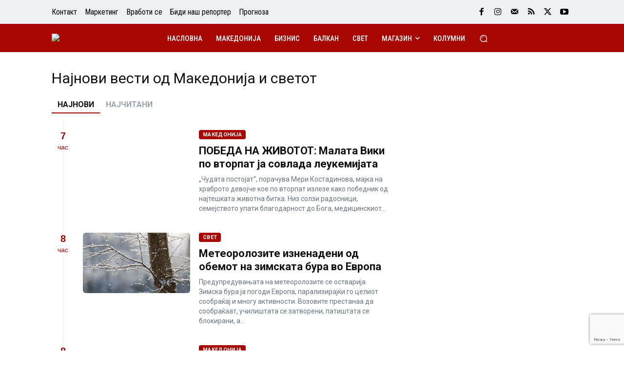

--- FILE ---
content_type: text/html; charset=UTF-8
request_url: https://4news.mk/najnovi-vesti-od-makedonija-i-svetot/
body_size: 83821
content:
<!doctype html >
<html lang="mk-MK">
<head>
    <meta charset="UTF-8" />
    
    <meta name="viewport" content="width=device-width, initial-scale=1.0">
    <link rel="pingback" href="https://4news.mk/xmlrpc.php" />
    <title>Најнови вести од Македонија и светот</title>
	<style>img:is([sizes="auto" i], [sizes^="auto," i]) { contain-intrinsic-size: 3000px 1500px }</style>
	<meta name="uri-translation" content="on" /><link rel="alternate" hreflang="mk" href="https://4news.mk/najnovi-vesti-od-makedonija-i-svetot/" />
<link rel="alternate" hreflang="sq" href="https://sq.4news.mk/najnovi-vesti-od-makedonija-i-svetot/" />
<link rel="alternate" hreflang="bg" href="https://bg.4news.mk/najnovi-vesti-od-makedonija-i-svetot/" />
<link rel="alternate" hreflang="en" href="https://en.4news.mk/najnovi-vesti-od-makedonija-i-svetot/" />
<link rel="alternate" hreflang="el" href="https://el.4news.mk/najnovi-vesti-od-makedonija-i-svetot/" />
<link rel="alternate" hreflang="sr" href="https://sr.4news.mk/najnovi-vesti-od-makedonija-i-svetot/" />
<link rel="alternate" hreflang="tr" href="https://tr.4news.mk/najnovi-vesti-od-makedonija-i-svetot/" />
<link rel="icon" type="image/png" href="https://4news.mk/wp-content/uploads/2022/12/cropped-favicon-4news_mk.jpg"><meta name="dc.title" content="Најнови вести од Македонија и светот">
<meta name="dc.relation" content="https://4news.mk/najnovi-vesti-od-makedonija-i-svetot/">
<meta name="dc.source" content="https://4news.mk/">
<meta name="dc.language" content="mk_MK">
<meta name="robots" content="index, follow, max-snippet:-1, max-image-preview:large, max-video-preview:-1">
<link rel="canonical" href="https://4news.mk/najnovi-vesti-od-makedonija-i-svetot/">
<meta property="og:url" content="https://4news.mk/najnovi-vesti-od-makedonija-i-svetot/">
<meta property="og:site_name" content="4NEWS.mk">
<meta property="og:locale" content="mk_MK">
<meta property="og:type" content="article">
<meta property="article:author" content="https://www.facebook.com/4news.mk">
<meta property="article:publisher" content="https://www.facebook.com/4news.mk">
<meta property="og:title" content="Најнови вести од Македонија и светот">
<meta property="og:image" content="https://4news.mk/wp-content/uploads/2022/12/cropped-favicon-4news_mk.jpg">
<meta property="og:image:secure_url" content="https://4news.mk/wp-content/uploads/2022/12/cropped-favicon-4news_mk.jpg">
<meta property="og:image:width" content="512">
<meta property="og:image:height" content="512">
<meta property="fb:pages" content="105793270845369">
<meta name="twitter:card" content="summary_large_image">
<meta name="twitter:site" content="@https://x.com/4newsmk">
<meta name="twitter:creator" content="@https://x.com/4newsmk">
<meta name="twitter:title" content="Најнови вести од Македонија и светот">
<link rel='dns-prefetch' href='//fonts.googleapis.com' />
<script type="application/ld+json">{"@context":"https:\/\/schema.org","name":"Breadcrumb","@type":"BreadcrumbList","itemListElement":[{"@type":"ListItem","position":1,"item":{"@type":"WebPage","id":"https:\/\/4news.mk\/najnovi-vesti-od-makedonija-i-svetot\/#webpage","url":"https:\/\/4news.mk\/najnovi-vesti-od-makedonija-i-svetot\/","name":"\u041d\u0430\u0458\u043d\u043e\u0432\u0438 \u0432\u0435\u0441\u0442\u0438 \u043e\u0434 \u041c\u0430\u043a\u0435\u0434\u043e\u043d\u0438\u0458\u0430 \u0438 \u0441\u0432\u0435\u0442\u043e\u0442"}}]}</script>
<style id='wp-emoji-styles-inline-css' type='text/css'>

	img.wp-smiley, img.emoji {
		display: inline !important;
		border: none !important;
		box-shadow: none !important;
		height: 1em !important;
		width: 1em !important;
		margin: 0 0.07em !important;
		vertical-align: -0.1em !important;
		background: none !important;
		padding: 0 !important;
	}
</style>
<link rel='stylesheet' id='wp-block-library-css' href='https://4news.mk/wp-includes/css/dist/block-library/style.min.css?ver=6.8.3' type='text/css' media='all' />
<style id='classic-theme-styles-inline-css' type='text/css'>
/*! This file is auto-generated */
.wp-block-button__link{color:#fff;background-color:#32373c;border-radius:9999px;box-shadow:none;text-decoration:none;padding:calc(.667em + 2px) calc(1.333em + 2px);font-size:1.125em}.wp-block-file__button{background:#32373c;color:#fff;text-decoration:none}
</style>
<style id='wpseopress-local-business-style-inline-css' type='text/css'>
span.wp-block-wpseopress-local-business-field{margin-right:8px}

</style>
<style id='wpseopress-table-of-contents-style-inline-css' type='text/css'>
.wp-block-wpseopress-table-of-contents li.active>a{font-weight:bold}

</style>
<style id='global-styles-inline-css' type='text/css'>
:root{--wp--preset--aspect-ratio--square: 1;--wp--preset--aspect-ratio--4-3: 4/3;--wp--preset--aspect-ratio--3-4: 3/4;--wp--preset--aspect-ratio--3-2: 3/2;--wp--preset--aspect-ratio--2-3: 2/3;--wp--preset--aspect-ratio--16-9: 16/9;--wp--preset--aspect-ratio--9-16: 9/16;--wp--preset--color--black: #000000;--wp--preset--color--cyan-bluish-gray: #abb8c3;--wp--preset--color--white: #ffffff;--wp--preset--color--pale-pink: #f78da7;--wp--preset--color--vivid-red: #cf2e2e;--wp--preset--color--luminous-vivid-orange: #ff6900;--wp--preset--color--luminous-vivid-amber: #fcb900;--wp--preset--color--light-green-cyan: #7bdcb5;--wp--preset--color--vivid-green-cyan: #00d084;--wp--preset--color--pale-cyan-blue: #8ed1fc;--wp--preset--color--vivid-cyan-blue: #0693e3;--wp--preset--color--vivid-purple: #9b51e0;--wp--preset--gradient--vivid-cyan-blue-to-vivid-purple: linear-gradient(135deg,rgba(6,147,227,1) 0%,rgb(155,81,224) 100%);--wp--preset--gradient--light-green-cyan-to-vivid-green-cyan: linear-gradient(135deg,rgb(122,220,180) 0%,rgb(0,208,130) 100%);--wp--preset--gradient--luminous-vivid-amber-to-luminous-vivid-orange: linear-gradient(135deg,rgba(252,185,0,1) 0%,rgba(255,105,0,1) 100%);--wp--preset--gradient--luminous-vivid-orange-to-vivid-red: linear-gradient(135deg,rgba(255,105,0,1) 0%,rgb(207,46,46) 100%);--wp--preset--gradient--very-light-gray-to-cyan-bluish-gray: linear-gradient(135deg,rgb(238,238,238) 0%,rgb(169,184,195) 100%);--wp--preset--gradient--cool-to-warm-spectrum: linear-gradient(135deg,rgb(74,234,220) 0%,rgb(151,120,209) 20%,rgb(207,42,186) 40%,rgb(238,44,130) 60%,rgb(251,105,98) 80%,rgb(254,248,76) 100%);--wp--preset--gradient--blush-light-purple: linear-gradient(135deg,rgb(255,206,236) 0%,rgb(152,150,240) 100%);--wp--preset--gradient--blush-bordeaux: linear-gradient(135deg,rgb(254,205,165) 0%,rgb(254,45,45) 50%,rgb(107,0,62) 100%);--wp--preset--gradient--luminous-dusk: linear-gradient(135deg,rgb(255,203,112) 0%,rgb(199,81,192) 50%,rgb(65,88,208) 100%);--wp--preset--gradient--pale-ocean: linear-gradient(135deg,rgb(255,245,203) 0%,rgb(182,227,212) 50%,rgb(51,167,181) 100%);--wp--preset--gradient--electric-grass: linear-gradient(135deg,rgb(202,248,128) 0%,rgb(113,206,126) 100%);--wp--preset--gradient--midnight: linear-gradient(135deg,rgb(2,3,129) 0%,rgb(40,116,252) 100%);--wp--preset--font-size--small: 11px;--wp--preset--font-size--medium: 20px;--wp--preset--font-size--large: 32px;--wp--preset--font-size--x-large: 42px;--wp--preset--font-size--regular: 15px;--wp--preset--font-size--larger: 50px;--wp--preset--spacing--20: 0.44rem;--wp--preset--spacing--30: 0.67rem;--wp--preset--spacing--40: 1rem;--wp--preset--spacing--50: 1.5rem;--wp--preset--spacing--60: 2.25rem;--wp--preset--spacing--70: 3.38rem;--wp--preset--spacing--80: 5.06rem;--wp--preset--shadow--natural: 6px 6px 9px rgba(0, 0, 0, 0.2);--wp--preset--shadow--deep: 12px 12px 50px rgba(0, 0, 0, 0.4);--wp--preset--shadow--sharp: 6px 6px 0px rgba(0, 0, 0, 0.2);--wp--preset--shadow--outlined: 6px 6px 0px -3px rgba(255, 255, 255, 1), 6px 6px rgba(0, 0, 0, 1);--wp--preset--shadow--crisp: 6px 6px 0px rgba(0, 0, 0, 1);}:where(.is-layout-flex){gap: 0.5em;}:where(.is-layout-grid){gap: 0.5em;}body .is-layout-flex{display: flex;}.is-layout-flex{flex-wrap: wrap;align-items: center;}.is-layout-flex > :is(*, div){margin: 0;}body .is-layout-grid{display: grid;}.is-layout-grid > :is(*, div){margin: 0;}:where(.wp-block-columns.is-layout-flex){gap: 2em;}:where(.wp-block-columns.is-layout-grid){gap: 2em;}:where(.wp-block-post-template.is-layout-flex){gap: 1.25em;}:where(.wp-block-post-template.is-layout-grid){gap: 1.25em;}.has-black-color{color: var(--wp--preset--color--black) !important;}.has-cyan-bluish-gray-color{color: var(--wp--preset--color--cyan-bluish-gray) !important;}.has-white-color{color: var(--wp--preset--color--white) !important;}.has-pale-pink-color{color: var(--wp--preset--color--pale-pink) !important;}.has-vivid-red-color{color: var(--wp--preset--color--vivid-red) !important;}.has-luminous-vivid-orange-color{color: var(--wp--preset--color--luminous-vivid-orange) !important;}.has-luminous-vivid-amber-color{color: var(--wp--preset--color--luminous-vivid-amber) !important;}.has-light-green-cyan-color{color: var(--wp--preset--color--light-green-cyan) !important;}.has-vivid-green-cyan-color{color: var(--wp--preset--color--vivid-green-cyan) !important;}.has-pale-cyan-blue-color{color: var(--wp--preset--color--pale-cyan-blue) !important;}.has-vivid-cyan-blue-color{color: var(--wp--preset--color--vivid-cyan-blue) !important;}.has-vivid-purple-color{color: var(--wp--preset--color--vivid-purple) !important;}.has-black-background-color{background-color: var(--wp--preset--color--black) !important;}.has-cyan-bluish-gray-background-color{background-color: var(--wp--preset--color--cyan-bluish-gray) !important;}.has-white-background-color{background-color: var(--wp--preset--color--white) !important;}.has-pale-pink-background-color{background-color: var(--wp--preset--color--pale-pink) !important;}.has-vivid-red-background-color{background-color: var(--wp--preset--color--vivid-red) !important;}.has-luminous-vivid-orange-background-color{background-color: var(--wp--preset--color--luminous-vivid-orange) !important;}.has-luminous-vivid-amber-background-color{background-color: var(--wp--preset--color--luminous-vivid-amber) !important;}.has-light-green-cyan-background-color{background-color: var(--wp--preset--color--light-green-cyan) !important;}.has-vivid-green-cyan-background-color{background-color: var(--wp--preset--color--vivid-green-cyan) !important;}.has-pale-cyan-blue-background-color{background-color: var(--wp--preset--color--pale-cyan-blue) !important;}.has-vivid-cyan-blue-background-color{background-color: var(--wp--preset--color--vivid-cyan-blue) !important;}.has-vivid-purple-background-color{background-color: var(--wp--preset--color--vivid-purple) !important;}.has-black-border-color{border-color: var(--wp--preset--color--black) !important;}.has-cyan-bluish-gray-border-color{border-color: var(--wp--preset--color--cyan-bluish-gray) !important;}.has-white-border-color{border-color: var(--wp--preset--color--white) !important;}.has-pale-pink-border-color{border-color: var(--wp--preset--color--pale-pink) !important;}.has-vivid-red-border-color{border-color: var(--wp--preset--color--vivid-red) !important;}.has-luminous-vivid-orange-border-color{border-color: var(--wp--preset--color--luminous-vivid-orange) !important;}.has-luminous-vivid-amber-border-color{border-color: var(--wp--preset--color--luminous-vivid-amber) !important;}.has-light-green-cyan-border-color{border-color: var(--wp--preset--color--light-green-cyan) !important;}.has-vivid-green-cyan-border-color{border-color: var(--wp--preset--color--vivid-green-cyan) !important;}.has-pale-cyan-blue-border-color{border-color: var(--wp--preset--color--pale-cyan-blue) !important;}.has-vivid-cyan-blue-border-color{border-color: var(--wp--preset--color--vivid-cyan-blue) !important;}.has-vivid-purple-border-color{border-color: var(--wp--preset--color--vivid-purple) !important;}.has-vivid-cyan-blue-to-vivid-purple-gradient-background{background: var(--wp--preset--gradient--vivid-cyan-blue-to-vivid-purple) !important;}.has-light-green-cyan-to-vivid-green-cyan-gradient-background{background: var(--wp--preset--gradient--light-green-cyan-to-vivid-green-cyan) !important;}.has-luminous-vivid-amber-to-luminous-vivid-orange-gradient-background{background: var(--wp--preset--gradient--luminous-vivid-amber-to-luminous-vivid-orange) !important;}.has-luminous-vivid-orange-to-vivid-red-gradient-background{background: var(--wp--preset--gradient--luminous-vivid-orange-to-vivid-red) !important;}.has-very-light-gray-to-cyan-bluish-gray-gradient-background{background: var(--wp--preset--gradient--very-light-gray-to-cyan-bluish-gray) !important;}.has-cool-to-warm-spectrum-gradient-background{background: var(--wp--preset--gradient--cool-to-warm-spectrum) !important;}.has-blush-light-purple-gradient-background{background: var(--wp--preset--gradient--blush-light-purple) !important;}.has-blush-bordeaux-gradient-background{background: var(--wp--preset--gradient--blush-bordeaux) !important;}.has-luminous-dusk-gradient-background{background: var(--wp--preset--gradient--luminous-dusk) !important;}.has-pale-ocean-gradient-background{background: var(--wp--preset--gradient--pale-ocean) !important;}.has-electric-grass-gradient-background{background: var(--wp--preset--gradient--electric-grass) !important;}.has-midnight-gradient-background{background: var(--wp--preset--gradient--midnight) !important;}.has-small-font-size{font-size: var(--wp--preset--font-size--small) !important;}.has-medium-font-size{font-size: var(--wp--preset--font-size--medium) !important;}.has-large-font-size{font-size: var(--wp--preset--font-size--large) !important;}.has-x-large-font-size{font-size: var(--wp--preset--font-size--x-large) !important;}
:where(.wp-block-post-template.is-layout-flex){gap: 1.25em;}:where(.wp-block-post-template.is-layout-grid){gap: 1.25em;}
:where(.wp-block-columns.is-layout-flex){gap: 2em;}:where(.wp-block-columns.is-layout-grid){gap: 2em;}
:root :where(.wp-block-pullquote){font-size: 1.5em;line-height: 1.6;}
</style>
<link rel='stylesheet' id='td-plugin-multi-purpose-css' href='https://4news.mk/wp-content/plugins/td-composer/td-multi-purpose/style.css?ver=7cd248d7ca13c255207c3f8b916c3f00' type='text/css' media='all' />
<link rel='stylesheet' id='google-fonts-style-css' href='https://fonts.googleapis.com/css?family=Open+Sans%3A400%2C600%2C700%7CRoboto%3A400%2C600%2C700%7CRoboto%3A500%2C400%7CRoboto+Condensed%3A400%2C500&#038;display=swap&#038;ver=12.7.3' type='text/css' media='all' />
<link rel='stylesheet' id='td-theme-css' href='https://4news.mk/wp-content/themes/Newspaper/style.css?ver=12.7.3' type='text/css' media='all' />
<style id='td-theme-inline-css' type='text/css'>@media (max-width:767px){.td-header-desktop-wrap{display:none}}@media (min-width:767px){.td-header-mobile-wrap{display:none}}</style>
<link rel='stylesheet' id='td-legacy-framework-front-style-css' href='https://4news.mk/wp-content/plugins/td-composer/legacy/Newspaper/assets/css/td_legacy_main.css?ver=7cd248d7ca13c255207c3f8b916c3f00' type='text/css' media='all' />
<link rel='stylesheet' id='tdb_style_cloud_templates_front-css' href='https://4news.mk/wp-content/plugins/td-cloud-library/assets/css/tdb_main.css?ver=6127d3b6131f900b2e62bb855b13dc3b' type='text/css' media='all' />
<script type="text/javascript" src="https://4news.mk/wp-includes/js/jquery/jquery.min.js?ver=3.7.1" id="jquery-core-js"></script>
<script type="text/javascript" src="https://4news.mk/wp-includes/js/jquery/jquery-migrate.min.js?ver=3.4.1" id="jquery-migrate-js"></script>
<link rel="https://api.w.org/" href="https://4news.mk/wp-json/" /><link rel="alternate" title="JSON" type="application/json" href="https://4news.mk/wp-json/wp/v2/pages/454941" /><link rel="alternate" title="oEmbed (JSON)" type="application/json+oembed" href="https://4news.mk/wp-json/oembed/1.0/embed?url=https%3A%2F%2F4news.mk%2Fnajnovi-vesti-od-makedonija-i-svetot%2F" />
<link rel="alternate" title="oEmbed (XML)" type="text/xml+oembed" href="https://4news.mk/wp-json/oembed/1.0/embed?url=https%3A%2F%2F4news.mk%2Fnajnovi-vesti-od-makedonija-i-svetot%2F&#038;format=xml" />
<meta name="robots" content="max-image-preview:large">
<!-- Google tag (gtag.js) -->
<script async src="https://www.googletagmanager.com/gtag/js?id=G-CF6PYW519R"></script>
<script>
  window.dataLayer = window.dataLayer || [];
  function gtag(){dataLayer.push(arguments);}
  gtag('js', new Date());

  gtag('config', 'G-CF6PYW519R');
</script>  <script src="https://cdn.onesignal.com/sdks/web/v16/OneSignalSDK.page.js" defer></script>
  <script>
          window.OneSignalDeferred = window.OneSignalDeferred || [];
          OneSignalDeferred.push(async function(OneSignal) {
            await OneSignal.init({
              appId: "01478a48-6e84-44ee-9e1d-554617243aef",
              serviceWorkerOverrideForTypical: true,
              path: "https://4news.mk/wp-content/plugins/onesignal-free-web-push-notifications/sdk_files/",
              serviceWorkerParam: { scope: "/wp-content/plugins/onesignal-free-web-push-notifications/sdk_files/push/onesignal/" },
              serviceWorkerPath: "OneSignalSDKWorker.js",
            });
          });

          // Unregister the legacy OneSignal service worker to prevent scope conflicts
          if (navigator.serviceWorker) {
            navigator.serviceWorker.getRegistrations().then((registrations) => {
              // Iterate through all registered service workers
              registrations.forEach((registration) => {
                // Check the script URL to identify the specific service worker
                if (registration.active && registration.active.scriptURL.includes('OneSignalSDKWorker.js.php')) {
                  // Unregister the service worker
                  registration.unregister().then((success) => {
                    if (success) {
                      console.log('OneSignalSW: Successfully unregistered:', registration.active.scriptURL);
                    } else {
                      console.log('OneSignalSW: Failed to unregister:', registration.active.scriptURL);
                    }
                  });
                }
              });
            }).catch((error) => {
              console.error('Error fetching service worker registrations:', error);
            });
        }
        </script>
<meta name="generator" content="performance-lab 4.0.1; plugins: webp-uploads">
<meta name="generator" content="webp-uploads 2.6.1">
    <script>
        window.tdb_global_vars = {"wpRestUrl":"https:\/\/4news.mk\/wp-json\/","permalinkStructure":"\/%postname%\/"};
        window.tdb_p_autoload_vars = {"isAjax":false,"isAdminBarShowing":false,"autoloadStatus":"off","origPostEditUrl":null};
    </script>
    
    <style id="tdb-global-colors">:root{--accent-color:#fff}</style>

    
	
<!-- JS generated by theme -->

<script type="text/javascript" id="td-generated-header-js">
    
    

	    var tdBlocksArray = []; //here we store all the items for the current page

	    // td_block class - each ajax block uses a object of this class for requests
	    function tdBlock() {
		    this.id = '';
		    this.block_type = 1; //block type id (1-234 etc)
		    this.atts = '';
		    this.td_column_number = '';
		    this.td_current_page = 1; //
		    this.post_count = 0; //from wp
		    this.found_posts = 0; //from wp
		    this.max_num_pages = 0; //from wp
		    this.td_filter_value = ''; //current live filter value
		    this.is_ajax_running = false;
		    this.td_user_action = ''; // load more or infinite loader (used by the animation)
		    this.header_color = '';
		    this.ajax_pagination_infinite_stop = ''; //show load more at page x
	    }

        // td_js_generator - mini detector
        ( function () {
            var htmlTag = document.getElementsByTagName("html")[0];

	        if ( navigator.userAgent.indexOf("MSIE 10.0") > -1 ) {
                htmlTag.className += ' ie10';
            }

            if ( !!navigator.userAgent.match(/Trident.*rv\:11\./) ) {
                htmlTag.className += ' ie11';
            }

	        if ( navigator.userAgent.indexOf("Edge") > -1 ) {
                htmlTag.className += ' ieEdge';
            }

            if ( /(iPad|iPhone|iPod)/g.test(navigator.userAgent) ) {
                htmlTag.className += ' td-md-is-ios';
            }

            var user_agent = navigator.userAgent.toLowerCase();
            if ( user_agent.indexOf("android") > -1 ) {
                htmlTag.className += ' td-md-is-android';
            }

            if ( -1 !== navigator.userAgent.indexOf('Mac OS X')  ) {
                htmlTag.className += ' td-md-is-os-x';
            }

            if ( /chrom(e|ium)/.test(navigator.userAgent.toLowerCase()) ) {
               htmlTag.className += ' td-md-is-chrome';
            }

            if ( -1 !== navigator.userAgent.indexOf('Firefox') ) {
                htmlTag.className += ' td-md-is-firefox';
            }

            if ( -1 !== navigator.userAgent.indexOf('Safari') && -1 === navigator.userAgent.indexOf('Chrome') ) {
                htmlTag.className += ' td-md-is-safari';
            }

            if( -1 !== navigator.userAgent.indexOf('IEMobile') ){
                htmlTag.className += ' td-md-is-iemobile';
            }

        })();

        var tdLocalCache = {};

        ( function () {
            "use strict";

            tdLocalCache = {
                data: {},
                remove: function (resource_id) {
                    delete tdLocalCache.data[resource_id];
                },
                exist: function (resource_id) {
                    return tdLocalCache.data.hasOwnProperty(resource_id) && tdLocalCache.data[resource_id] !== null;
                },
                get: function (resource_id) {
                    return tdLocalCache.data[resource_id];
                },
                set: function (resource_id, cachedData) {
                    tdLocalCache.remove(resource_id);
                    tdLocalCache.data[resource_id] = cachedData;
                }
            };
        })();

    
    
var td_viewport_interval_list=[{"limitBottom":767,"sidebarWidth":228},{"limitBottom":1018,"sidebarWidth":300},{"limitBottom":1140,"sidebarWidth":324}];
var tdc_is_installed="yes";
var tdc_domain_active=false;
var td_ajax_url="https:\/\/4news.mk\/wp-admin\/admin-ajax.php?td_theme_name=Newspaper&v=12.7.3";
var td_get_template_directory_uri="https:\/\/4news.mk\/wp-content\/plugins\/td-composer\/legacy\/common";
var tds_snap_menu="";
var tds_logo_on_sticky="";
var tds_header_style="";
var td_please_wait="\u0412\u0435 \u043c\u043e\u043b\u0438\u043c\u0435 \u043f\u043e\u0447\u0435\u043a\u0430\u0458\u0442\u0435 ...";
var td_email_user_pass_incorrect="\u043a\u043e\u0440\u0438\u0441\u043d\u0438\u043a \u0438\u043b\u0438 \u043b\u043e\u0437\u0438\u043d\u043a\u0430 \u043d\u0435\u0442\u043e\u0447\u043d\u0438!";
var td_email_user_incorrect="\u0435-\u043f\u043e\u0448\u0442\u0430 \u0438\u043b\u0438 \u043a\u043e\u0440\u0438\u0441\u043d\u0438\u0447\u043a\u043e \u0438\u043c\u0435 \u043d\u0435\u0442\u043e\u0447\u043d\u0438!";
var td_email_incorrect="E-mail \u043d\u0435\u0442\u043e\u0447\u043d\u0438!";
var td_user_incorrect="Username incorrect!";
var td_email_user_empty="Email or username empty!";
var td_pass_empty="Pass empty!";
var td_pass_pattern_incorrect="Invalid Pass Pattern!";
var td_retype_pass_incorrect="Retyped Pass incorrect!";
var tds_more_articles_on_post_enable="";
var tds_more_articles_on_post_time_to_wait="";
var tds_more_articles_on_post_pages_distance_from_top=0;
var tds_captcha="";
var tds_theme_color_site_wide="#a80600";
var tds_smart_sidebar="";
var tdThemeName="Newspaper";
var tdThemeNameWl="Newspaper";
var td_magnific_popup_translation_tPrev="\u043f\u0440\u0435\u0442\u0445\u043e\u0434\u043d\u0430 (\u043b\u0435\u0432\u043e \u0441\u0442\u0440\u0435\u043b\u043a\u0430)";
var td_magnific_popup_translation_tNext="\u0441\u043b\u0435\u0434\u043d\u0430\u0442\u0430 (\u0434\u0435\u0441\u043d\u0430 \u0441\u0442\u0440\u0435\u043b\u043a\u0430)";
var td_magnific_popup_translation_tCounter="%curr% \u043d\u0430 %total%";
var td_magnific_popup_translation_ajax_tError="\u0441\u043e\u0434\u0440\u0436\u0438\u043d\u0430\u0442\u0430 \u043e\u0434 %url% \u043d\u0435 \u043c\u043e\u0436\u0435\u0448\u0435 \u0434\u0430 \u0441\u0435 \u0432\u0447\u0438\u0442\u0430.";
var td_magnific_popup_translation_image_tError="\u0441\u043b\u0438\u043a\u0430\u0442\u0430 #%curr% \u043d\u0435 \u043c\u043e\u0436\u0435\u0448\u0435 \u0434\u0430 \u0441\u0435 \u0432\u0447\u0438\u0442\u0430.";
var tdBlockNonce="41a7f1efb9";
var tdMobileMenu="enabled";
var tdMobileSearch="enabled";
var tdDateNamesI18n={"month_names":["\u0458\u0430\u043d\u0443\u0430\u0440\u0438","\u0444\u0435\u0432\u0440\u0443\u0430\u0440\u0438","\u043c\u0430\u0440\u0442","\u0430\u043f\u0440\u0438\u043b","\u043c\u0430\u0458","\u0458\u0443\u043d\u0438","\u0458\u0443\u043b\u0438","\u0430\u0432\u0433\u0443\u0441\u0442","\u0441\u0435\u043f\u0442\u0435\u043c\u0432\u0440\u0438","\u043e\u043a\u0442\u043e\u043c\u0432\u0440\u0438","\u043d\u043e\u0435\u043c\u0432\u0440\u0438","\u0434\u0435\u043a\u0435\u043c\u0432\u0440\u0438"],"month_names_short":["\u0408\u0430\u043d","\u0424\u0435\u0432","\u041c\u0430\u0440","\u0410\u043f\u0440","\u041c\u0430\u0458","\u0408\u0443\u043d","\u0408\u0443\u043b","\u0410\u0432\u0433","\u0421\u0435\u043f","\u041e\u043a\u0442","\u041d\u043e\u0435","\u0414\u0435\u043a"],"day_names":["\u043d\u0435\u0434\u0435\u043b\u0430","\u043f\u043e\u043d\u0435\u0434\u0435\u043b\u043d\u0438\u043a","\u0432\u0442\u043e\u0440\u043d\u0438\u043a","\u0441\u0440\u0435\u0434\u0430","\u0447\u0435\u0442\u0432\u0440\u0442\u043e\u043a","\u043f\u0435\u0442\u043e\u043a","\u0441\u0430\u0431\u043e\u0442\u0430"],"day_names_short":["\u043d\u0435\u0434","\u043f\u043e\u043d","\u0432\u0442\u043e","\u0441\u0440\u0435","\u0447\u0435\u0442","\u043f\u0435\u0442","\u0441\u0430\u0431"]};
var tdb_modal_confirm="Save";
var tdb_modal_cancel="Cancel";
var tdb_modal_confirm_alt="Yes";
var tdb_modal_cancel_alt="No";
var td_deploy_mode="deploy";
var td_ad_background_click_link="";
var td_ad_background_click_target="";
</script>


<!-- Header style compiled by theme -->

<style>:root{--td_theme_color:#a80600;--td_slider_text:rgba(168,6,0,0.7);--td_mobile_gradient_one_mob:rgba(16,29,33,0.8);--td_mobile_gradient_two_mob:rgba(168,5,0,0.42);--td_mobile_text_active_color:#a80600;--td_login_gradient_one:rgba(42,128,203,0.8);--td_login_gradient_two:#a80600}</style>

<style>.breadcrumb {list-style:none;margin:0;padding-inline-start:0;}.breadcrumb li {margin:0;display:inline-block;position:relative;}.breadcrumb li::after{content:' - ';margin-left:5px;margin-right:5px;}.breadcrumb li:last-child::after{display:none}</style><!-- Adsense -->
<script async src="https://pagead2.googlesyndication.com/pagead/js/adsbygoogle.js?client=ca-pub-7267331270472393"
     crossorigin="anonymous"></script>
<link rel="icon" href="https://4news.mk/wp-content/uploads/2022/12/cropped-favicon-4news_mk-32x32.jpg" sizes="32x32" />
<link rel="icon" href="https://4news.mk/wp-content/uploads/2022/12/cropped-favicon-4news_mk-192x192.jpg" sizes="192x192" />
<link rel="apple-touch-icon" href="https://4news.mk/wp-content/uploads/2022/12/cropped-favicon-4news_mk-180x180.jpg" />
<meta name="msapplication-TileImage" content="https://4news.mk/wp-content/uploads/2022/12/cropped-favicon-4news_mk-270x270.jpg" />
		<style type="text/css" id="wp-custom-css">
			.custom-latest-posts-widget {
    display: flex;
    flex-direction: column;
}

.latest-post {
    display: flex;
    align-items: center;
    margin-bottom: 10px;
}

.hours-since-posted {
    background-color: red;
    color: white;
    padding: 5px;
    margin-right: 10px;
}

.hours-number {
    font-size: 24px;
    font-weight: bold;
}

.hours-text {
    font-size: 12px;
    text-transform: lowercase;
}

.post-title a {
    color: #000;
    text-decoration: none;
}		</style>
		
<!-- Button style compiled by theme -->

<style>.tdm-btn-style1{background-color:#a80600}.tdm-btn-style2:before{border-color:#a80600}.tdm-btn-style2{color:#a80600}.tdm-btn-style3{-webkit-box-shadow:0 2px 16px #a80600;-moz-box-shadow:0 2px 16px #a80600;box-shadow:0 2px 16px #a80600}.tdm-btn-style3:hover{-webkit-box-shadow:0 4px 26px #a80600;-moz-box-shadow:0 4px 26px #a80600;box-shadow:0 4px 26px #a80600}</style>

	<style id="tdw-css-placeholder"></style></head>

<body class="wp-singular page-template-default page page-id-454941 wp-theme-Newspaper najnovi-vesti-od-makedonija-i-svetot global-block-template-1 tdb-template  tdc-header-template  tdc-footer-template td-full-layout" itemscope="itemscope" itemtype="https://schema.org/WebPage">

    
    <div class="td-menu-background" style="visibility:hidden"></div>
<div id="td-mobile-nav" style="visibility:hidden">
    <div class="td-mobile-container">
        <!-- mobile menu top section -->
        <div class="td-menu-socials-wrap">
            <!-- socials -->
            <div class="td-menu-socials">
                
        <span class="td-social-icon-wrap">
            <a target="_blank" href="https://www.facebook.com/4news.mk" title="Facebook">
                <i class="td-icon-font td-icon-facebook"></i>
                <span style="display: none">Facebook</span>
            </a>
        </span>
        <span class="td-social-icon-wrap">
            <a target="_blank" href="https://www.instagram.com/4news.mk/" title="Instagram">
                <i class="td-icon-font td-icon-instagram"></i>
                <span style="display: none">Instagram</span>
            </a>
        </span>
        <span class="td-social-icon-wrap">
            <a target="_blank" href="mailto:contact@4news.mk" title="Mail">
                <i class="td-icon-font td-icon-mail-1"></i>
                <span style="display: none">Mail</span>
            </a>
        </span>
        <span class="td-social-icon-wrap">
            <a target="_blank" href="https://4news.mk/rss-2/" title="RSS">
                <i class="td-icon-font td-icon-rss"></i>
                <span style="display: none">RSS</span>
            </a>
        </span>
        <span class="td-social-icon-wrap">
            <a target="_blank" href="https://twitter.com/4newsMk" title="Twitter">
                <i class="td-icon-font td-icon-twitter"></i>
                <span style="display: none">Twitter</span>
            </a>
        </span>
        <span class="td-social-icon-wrap">
            <a target="_blank" href="https://www.youtube.com/@4newsmk894" title="Youtube">
                <i class="td-icon-font td-icon-youtube"></i>
                <span style="display: none">Youtube</span>
            </a>
        </span>            </div>
            <!-- close button -->
            <div class="td-mobile-close">
                <span><i class="td-icon-close-mobile"></i></span>
            </div>
        </div>

        <!-- login section -->
        
        <!-- menu section -->
        <div class="td-mobile-content">
            <div class="menu-top-container"><ul id="menu-top-2" class="td-mobile-main-menu"><li class="menu-item menu-item-type-post_type menu-item-object-page menu-item-home menu-item-first menu-item-247496"><a href="https://4news.mk/">Насловна</a></li>
<li class="menu-item menu-item-type-taxonomy menu-item-object-category menu-item-3590"><a href="https://4news.mk/category/makedonija/">Македонија</a></li>
<li class="menu-item menu-item-type-taxonomy menu-item-object-category menu-item-215652"><a href="https://4news.mk/category/biznis/">Бизнис</a></li>
<li class="menu-item menu-item-type-taxonomy menu-item-object-category menu-item-3597"><a href="https://4news.mk/category/balkan/">Балкан</a></li>
<li class="menu-item menu-item-type-taxonomy menu-item-object-category menu-item-3598"><a href="https://4news.mk/category/svet/">Свет</a></li>
<li class="menu-item menu-item-type-taxonomy menu-item-object-category menu-item-has-children menu-item-3591"><a href="https://4news.mk/category/magazin/">Магазин<i class="td-icon-menu-right td-element-after"></i></a>
<ul class="sub-menu">
	<li class="menu-item menu-item-type-taxonomy menu-item-object-category menu-item-170095"><a href="https://4news.mk/category/magazin/nauka-i-tehnologija/">Наука и технологија</a></li>
	<li class="menu-item menu-item-type-taxonomy menu-item-object-category menu-item-9365"><a href="https://4news.mk/category/magazin/kujna/">Кујна</a></li>
	<li class="menu-item menu-item-type-taxonomy menu-item-object-category menu-item-3592"><a href="https://4news.mk/category/magazin/zabava/">Забава</a></li>
	<li class="menu-item menu-item-type-taxonomy menu-item-object-category menu-item-3593"><a href="https://4news.mk/category/magazin/zdravje/">Здравје</a></li>
	<li class="menu-item menu-item-type-taxonomy menu-item-object-category menu-item-3594"><a href="https://4news.mk/category/magazin/zhivot/">Живот</a></li>
	<li class="menu-item menu-item-type-taxonomy menu-item-object-category menu-item-3595"><a href="https://4news.mk/category/magazin/muzika-i-film/">Музика и Филм</a></li>
	<li class="menu-item menu-item-type-taxonomy menu-item-object-category menu-item-3596"><a href="https://4news.mk/category/magazin/stil/">Стил</a></li>
	<li class="menu-item menu-item-type-custom menu-item-object-custom menu-item-280682"><a href="/sonovnik/">Соновник</a></li>
</ul>
</li>
<li class="menu-item menu-item-type-taxonomy menu-item-object-category menu-item-121889"><a href="https://4news.mk/category/kolumni/">Колумни</a></li>
</ul></div>        </div>
    </div>

    <!-- register/login section -->
    </div><div class="td-search-background" style="visibility:hidden"></div>
<div class="td-search-wrap-mob" style="visibility:hidden">
	<div class="td-drop-down-search">
		<form method="get" class="td-search-form" action="https://4news.mk/">
			<!-- close button -->
			<div class="td-search-close">
				<span><i class="td-icon-close-mobile"></i></span>
			</div>
			<div role="search" class="td-search-input">
				<span>Барај</span>
				<input id="td-header-search-mob" type="text" value="" name="s" autocomplete="off" />
			</div>
		</form>
		<div id="td-aj-search-mob" class="td-ajax-search-flex"></div>
	</div>
</div>
    <div id="td-outer-wrap" class="td-theme-wrap">

                    <div class="td-header-template-wrap" style="position: relative">
                                <div class="td-header-mobile-wrap ">
                    <div id="tdi_1" class="tdc-zone"><div class="tdc_zone tdi_2  wpb_row td-pb-row tdc-element-style"  >
<style scoped>.tdi_2{min-height:0}.tdi_2>.td-element-style:after{content:''!important;width:100%!important;height:100%!important;position:absolute!important;top:0!important;left:0!important;z-index:0!important;display:block!important;background-color:#ffffff!important}.td-header-mobile-wrap{position:relative;width:100%}@media (max-width:767px){.tdi_2:before{content:'';display:block;width:100vw;height:100%;position:absolute;left:50%;transform:translateX(-50%);box-shadow:none;z-index:20;pointer-events:none}@media (max-width:767px){.tdi_2:before{width:100%}}}</style>
<div class="tdi_1_rand_style td-element-style" ></div><div id="tdi_3" class="tdc-row"><div class="vc_row tdi_4  wpb_row td-pb-row tdc-element-style" >
<style scoped>.tdi_4,.tdi_4 .tdc-columns{min-height:0}.tdi_4,.tdi_4 .tdc-columns{display:block}.tdi_4 .tdc-columns{width:100%}.tdi_4:before,.tdi_4:after{display:table}@media (max-width:767px){@media (min-width:768px){.tdi_4{margin-left:-0px;margin-right:-0px}.tdi_4 .tdc-row-video-background-error,.tdi_4>.vc_column,.tdi_4>.tdc-columns>.vc_column{padding-left:0px;padding-right:0px}}}@media (max-width:767px){.tdi_4{position:relative}}</style>
<div class="tdi_3_rand_style td-element-style" ><div class="td-element-style-before"><style>@media (max-width:767px){.tdi_3_rand_style>.td-element-style-before{content:''!important;width:100%!important;height:100%!important;position:absolute!important;top:0!important;left:0!important;display:block!important;z-index:0!important;opacity:0.2!important;background-size:cover!important;background-position:center top!important}}</style></div><style>@media (max-width:767px){.tdi_3_rand_style{background-color:#a80600!important}}</style></div><div class="vc_column tdi_6  wpb_column vc_column_container tdc-column td-pb-span4">
<style scoped>.tdi_6{vertical-align:baseline}.tdi_6>.wpb_wrapper,.tdi_6>.wpb_wrapper>.tdc-elements{display:block}.tdi_6>.wpb_wrapper>.tdc-elements{width:100%}.tdi_6>.wpb_wrapper>.vc_row_inner{width:auto}.tdi_6>.wpb_wrapper{width:auto;height:auto}@media (max-width:767px){.tdi_6{vertical-align:middle}}@media (max-width:767px){.tdi_6{width:20%!important;display:inline-block!important}}</style><div class="wpb_wrapper" ><div class="td_block_wrap tdb_mobile_menu tdi_7 td-pb-border-top td_block_template_1 tdb-header-align"  data-td-block-uid="tdi_7" >
<style>.tdi_7{margin-right:5px!important}@media (max-width:767px){.tdi_7{margin-left:-16px!important}}</style>
<style>.tdb-header-align{vertical-align:middle}.tdb_mobile_menu{margin-bottom:0;clear:none}.tdb_mobile_menu a{display:inline-block!important;position:relative;text-align:center;color:var(--td_theme_color,#4db2ec)}.tdb_mobile_menu a>span{display:flex;align-items:center;justify-content:center}.tdb_mobile_menu svg{height:auto}.tdb_mobile_menu svg,.tdb_mobile_menu svg *{fill:var(--td_theme_color,#4db2ec)}#tdc-live-iframe .tdb_mobile_menu a{pointer-events:none}.td-menu-mob-open-menu{overflow:hidden}.td-menu-mob-open-menu #td-outer-wrap{position:static}.tdi_7{display:inline-block}.tdi_7 .tdb-mobile-menu-button i{font-size:22px;width:55px;height:55px;line-height:55px}.tdi_7 .tdb-mobile-menu-button svg{width:22px}.tdi_7 .tdb-mobile-menu-button .tdb-mobile-menu-icon-svg{width:55px;height:55px}.tdi_7 .tdb-mobile-menu-button{color:#ffffff}.tdi_7 .tdb-mobile-menu-button svg,.tdi_7 .tdb-mobile-menu-button svg *{fill:#ffffff}@media (max-width:767px){.tdi_7 .tdb-mobile-menu-button i{font-size:27px;width:54px;height:54px;line-height:54px}.tdi_7 .tdb-mobile-menu-button svg{width:27px}.tdi_7 .tdb-mobile-menu-button .tdb-mobile-menu-icon-svg{width:54px;height:54px}}</style><div class="tdb-block-inner td-fix-index"><span class="tdb-mobile-menu-button"><span class="tdb-mobile-menu-icon tdb-mobile-menu-icon-svg" ><svg version="1.1" xmlns="http://www.w3.org/2000/svg" viewBox="0 0 1024 1024"><path d="M903.864 490.013h-783.749c-17.172 0-31.109 13.937-31.109 31.109 0 17.234 13.937 31.15 31.109 31.15h783.739c17.213 0 31.13-13.916 31.13-31.15 0.010-17.162-13.916-31.109-31.119-31.109zM903.864 226.835h-783.749c-17.172 0-31.109 13.916-31.109 31.16 0 17.213 13.937 31.109 31.109 31.109h783.739c17.213 0 31.13-13.896 31.13-31.109 0.010-17.234-13.916-31.16-31.119-31.16zM903.864 753.181h-783.749c-17.172 0-31.109 13.916-31.109 31.099 0 17.244 13.937 31.16 31.109 31.16h783.739c17.213 0 31.13-13.916 31.13-31.16 0.010-17.172-13.916-31.099-31.119-31.099z"></path></svg></span></span></div></div> <!-- ./block --></div></div><div class="vc_column tdi_9  wpb_column vc_column_container tdc-column td-pb-span4">
<style scoped>.tdi_9{vertical-align:baseline}.tdi_9>.wpb_wrapper,.tdi_9>.wpb_wrapper>.tdc-elements{display:block}.tdi_9>.wpb_wrapper>.tdc-elements{width:100%}.tdi_9>.wpb_wrapper>.vc_row_inner{width:auto}.tdi_9>.wpb_wrapper{width:auto;height:auto}@media (max-width:767px){.tdi_9{vertical-align:middle}}@media (max-width:767px){.tdi_9{width:60%!important;display:inline-block!important}}</style><div class="wpb_wrapper" ><div class="td_block_wrap tdb_header_logo tdi_10 td-pb-border-top td_block_template_1 tdb-header-align"  data-td-block-uid="tdi_10" >
<style>.tdb_header_logo{margin-bottom:0;clear:none}.tdb_header_logo .tdb-logo-a,.tdb_header_logo h1{display:flex;pointer-events:auto;align-items:flex-start}.tdb_header_logo h1{margin:0;line-height:0}.tdb_header_logo .tdb-logo-img-wrap img{display:block}.tdb_header_logo .tdb-logo-svg-wrap+.tdb-logo-img-wrap{display:none}.tdb_header_logo .tdb-logo-svg-wrap svg{width:50px;display:block;transition:fill .3s ease}.tdb_header_logo .tdb-logo-text-wrap{display:flex}.tdb_header_logo .tdb-logo-text-title,.tdb_header_logo .tdb-logo-text-tagline{-webkit-transition:all 0.2s ease;transition:all 0.2s ease}.tdb_header_logo .tdb-logo-text-title{background-size:cover;background-position:center center;font-size:75px;font-family:serif;line-height:1.1;color:#222;white-space:nowrap}.tdb_header_logo .tdb-logo-text-tagline{margin-top:2px;font-size:12px;font-family:serif;letter-spacing:1.8px;line-height:1;color:#767676}.tdb_header_logo .tdb-logo-icon{position:relative;font-size:46px;color:#000}.tdb_header_logo .tdb-logo-icon-svg{line-height:0}.tdb_header_logo .tdb-logo-icon-svg svg{width:46px;height:auto}.tdb_header_logo .tdb-logo-icon-svg svg,.tdb_header_logo .tdb-logo-icon-svg svg *{fill:#000}.tdi_10 .tdb-logo-a,.tdi_10 h1{align-items:flex-start;justify-content:center}.tdi_10 .tdb-logo-svg-wrap+.tdb-logo-img-wrap{display:none}.tdi_10 .tdb-logo-img-wrap{display:block}.tdi_10 .tdb-logo-text-tagline{margin-top:2px;margin-left:0;display:none}.tdi_10 .tdb-logo-text-title{display:none}.tdi_10 .tdb-logo-text-wrap{flex-direction:column;align-items:flex-start}.tdi_10 .tdb-logo-icon{top:0px;display:block}@media (max-width:767px){.tdb_header_logo .tdb-logo-text-title{font-size:36px}}@media (max-width:767px){.tdb_header_logo .tdb-logo-text-tagline{font-size:11px}}@media (max-width:767px){.tdi_10 .tdb-logo-svg-wrap{max-width:35px;display:none}.tdi_10 .tdb-logo-svg-wrap svg{width:35px!important;height:auto}.tdi_10 .tdb-logo-svg-wrap+.tdb-logo-img-wrap{display:block}.tdi_10 .tdb-logo-img{max-width:70px}}</style><div class="tdb-block-inner td-fix-index"><a class="tdb-logo-a" href="https://4news.mk/"><span class="tdb-logo-img-wrap"><img class="tdb-logo-img" src="https://4news.mk/wp-content/uploads/2020/11/logo-4news-zima.avif" alt="Logo"  title=""  width="1920" height="1920" /></span></a></div></div> <!-- ./block --></div></div><div class="vc_column tdi_12  wpb_column vc_column_container tdc-column td-pb-span4">
<style scoped>.tdi_12{vertical-align:baseline}.tdi_12>.wpb_wrapper,.tdi_12>.wpb_wrapper>.tdc-elements{display:block}.tdi_12>.wpb_wrapper>.tdc-elements{width:100%}.tdi_12>.wpb_wrapper>.vc_row_inner{width:auto}.tdi_12>.wpb_wrapper{width:auto;height:auto}@media (max-width:767px){.tdi_12{vertical-align:middle}}@media (max-width:767px){.tdi_12{width:20%!important;display:inline-block!important}}</style><div class="wpb_wrapper" ><div class="td_block_wrap tdb_mobile_search tdi_13 td-pb-border-top td_block_template_1 tdb-header-align"  data-td-block-uid="tdi_13" >
<style>@media (max-width:767px){.tdi_13{margin-right:-18px!important;margin-bottom:0px!important}}</style>
<style>.tdb_mobile_search{margin-bottom:0;clear:none}.tdb_mobile_search a{display:inline-block!important;position:relative;text-align:center;color:var(--td_theme_color,#4db2ec)}.tdb_mobile_search a>span{display:flex;align-items:center;justify-content:center}.tdb_mobile_search svg{height:auto}.tdb_mobile_search svg,.tdb_mobile_search svg *{fill:var(--td_theme_color,#4db2ec)}#tdc-live-iframe .tdb_mobile_search a{pointer-events:none}.td-search-opened{overflow:hidden}.td-search-opened #td-outer-wrap{position:static}.td-search-opened .td-search-wrap-mob{position:fixed;height:calc(100% + 1px)}.td-search-opened .td-drop-down-search{height:calc(100% + 1px);overflow-y:scroll;overflow-x:hidden}.tdi_13{display:inline-block;float:right;clear:none}.tdi_13 .tdb-header-search-button-mob i{font-size:22px;width:55px;height:55px;line-height:55px}.tdi_13 .tdb-header-search-button-mob svg{width:22px}.tdi_13 .tdb-header-search-button-mob .tdb-mobile-search-icon-svg{width:55px;height:55px;display:flex;justify-content:center}.tdi_13 .tdb-header-search-button-mob{color:#ffffff}.tdi_13 .tdb-header-search-button-mob svg,.tdi_13 .tdb-header-search-button-mob svg *{fill:#ffffff}</style><div class="tdb-block-inner td-fix-index"><span class="tdb-header-search-button-mob dropdown-toggle" data-toggle="dropdown"><span class="tdb-mobile-search-icon tdb-mobile-search-icon-svg" ><svg version="1.1" xmlns="http://www.w3.org/2000/svg" viewBox="0 0 1024 1024"><path d="M958.484 910.161l-134.564-134.502c63.099-76.595 94.781-170.455 94.72-264.141 0.061-106.414-40.755-213.228-121.917-294.431-81.244-81.183-187.976-121.958-294.359-121.938-106.435-0.020-213.187 40.796-294.369 121.938-81.234 81.203-122.010 188.017-121.989 294.369-0.020 106.445 40.755 213.166 121.989 294.287 81.193 81.285 187.945 122.020 294.369 121.979 93.716 0.041 187.597-31.642 264.11-94.659l134.554 134.564 57.457-57.467zM265.431 748.348c-65.546-65.495-98.13-150.999-98.171-236.882 0.041-85.832 32.625-171.346 98.171-236.913 65.567-65.536 151.081-98.099 236.933-98.14 85.821 0.041 171.336 32.604 236.902 98.14 65.495 65.516 98.12 151.122 98.12 236.913 0 85.924-32.625 171.387-98.12 236.882-65.556 65.495-151.009 98.099-236.902 98.099-85.852 0-171.366-32.604-236.933-98.099zM505.385 272.864c-61.901 0.020-123.566 23.501-170.824 70.799-47.288 47.258-70.769 108.923-70.799 170.834-0.041 26.624 4.383 53.105 13.046 78.428-0.031-0.522-0.092-1.024-0.031-1.556 13.199-91.341 48.241-159.775 96.963-208.497v-0.020h0.031c48.712-48.722 117.135-83.763 208.486-96.963 0.522-0.061 1.024 0 1.536 0.041-25.313-8.684-51.794-13.087-78.408-13.066z"></path></svg></span></span></div></div> <!-- ./block --></div></div></div></div><div id="tdi_14" class="tdc-row"><div class="vc_row tdi_15  wpb_row td-pb-row" >
<style scoped>.tdi_15,.tdi_15 .tdc-columns{min-height:0}.tdi_15,.tdi_15 .tdc-columns{display:block}.tdi_15 .tdc-columns{width:100%}.tdi_15:before,.tdi_15:after{display:table}</style><div class="vc_column tdi_17  wpb_column vc_column_container tdc-column td-pb-span12">
<style scoped>.tdi_17{vertical-align:baseline}.tdi_17>.wpb_wrapper,.tdi_17>.wpb_wrapper>.tdc-elements{display:block}.tdi_17>.wpb_wrapper>.tdc-elements{width:100%}.tdi_17>.wpb_wrapper>.vc_row_inner{width:auto}.tdi_17>.wpb_wrapper{width:auto;height:auto}</style><div class="wpb_wrapper" ><div class="wpb_wrapper td_block_separator td_block_wrap vc_separator tdi_19  td_separator_solid td_separator_center"><span style="border-color:#dd3333;border-width:3px;width:100%;"></span>
<style scoped>.td_block_separator{width:100%;align-items:center;margin-bottom:38px;padding-bottom:10px}.td_block_separator span{position:relative;display:block;margin:0 auto;width:100%;height:1px;border-top:1px solid #EBEBEB}.td_separator_align_left span{margin-left:0}.td_separator_align_right span{margin-right:0}.td_separator_dashed span{border-top-style:dashed}.td_separator_dotted span{border-top-style:dotted}.td_separator_double span{height:3px;border-bottom:1px solid #EBEBEB}.td_separator_shadow>span{position:relative;height:20px;overflow:hidden;border:0;color:#EBEBEB}.td_separator_shadow>span>span{position:absolute;top:-30px;left:0;right:0;margin:0 auto;height:13px;width:98%;border-radius:100%}html :where([style*='border-width']){border-style:none}.tdi_19{margin-right:-48px!important;margin-bottom:0px!important;margin-left:-48px!important;width:auto!important}@media (min-width:1019px) and (max-width:1140px){.tdi_19{margin-right:-24px!important;margin-left:-24px!important}}</style></div></div></div></div></div></div></div>                </div>
                
                    <div class="td-header-mobile-sticky-wrap tdc-zone-sticky-invisible tdc-zone-sticky-inactive" style="display: none">
                        <div id="tdi_20" class="tdc-zone"><div class="tdc_zone tdi_21  wpb_row td-pb-row" data-sticky-offset="0" >
<style scoped>.tdi_21{min-height:0}.td-header-mobile-sticky-wrap.td-header-active{opacity:1}.td-header-mobile-sticky-wrap{-webkit-transition:all 0.3s ease-in-out;-moz-transition:all 0.3s ease-in-out;-o-transition:all 0.3s ease-in-out;transition:all 0.3s ease-in-out}@media (max-width:767px){.tdi_21:before{content:'';display:block;width:100vw;height:100%;position:absolute;left:50%;transform:translateX(-50%);box-shadow:none;z-index:20;pointer-events:none}.td-header-mobile-sticky-wrap{transform:translateY(-120%);-webkit-transform:translateY(-120%);-moz-transform:translateY(-120%);-ms-transform:translateY(-120%);-o-transform:translateY(-120%)}.td-header-mobile-sticky-wrap.td-header-active{transform:translateY(0);-webkit-transform:translateY(0);-moz-transform:translateY(0);-ms-transform:translateY(0);-o-transform:translateY(0)}@media (max-width:767px){.tdi_21:before{width:100%}}}</style><div id="tdi_22" class="tdc-row"><div class="vc_row tdi_23  wpb_row td-pb-row tdc-element-style" >
<style scoped>.tdi_23,.tdi_23 .tdc-columns{min-height:0}.tdi_23,.tdi_23 .tdc-columns{display:block}.tdi_23 .tdc-columns{width:100%}.tdi_23:before,.tdi_23:after{display:table}@media (max-width:767px){@media (min-width:768px){.tdi_23{margin-left:-0px;margin-right:-0px}.tdi_23 .tdc-row-video-background-error,.tdi_23>.vc_column,.tdi_23>.tdc-columns>.vc_column{padding-left:0px;padding-right:0px}}}@media (max-width:767px){.tdi_23{position:relative}}</style>
<div class="tdi_22_rand_style td-element-style" ><div class="td-element-style-before"><style>@media (max-width:767px){.tdi_22_rand_style>.td-element-style-before{content:''!important;width:100%!important;height:100%!important;position:absolute!important;top:0!important;left:0!important;display:block!important;z-index:0!important;opacity:0.2!important;background-size:cover!important;background-position:center top!important}}</style></div><style>@media (max-width:767px){.tdi_22_rand_style{background-color:#a80600!important}}</style></div><div class="vc_column tdi_25  wpb_column vc_column_container tdc-column td-pb-span4">
<style scoped>.tdi_25{vertical-align:baseline}.tdi_25>.wpb_wrapper,.tdi_25>.wpb_wrapper>.tdc-elements{display:block}.tdi_25>.wpb_wrapper>.tdc-elements{width:100%}.tdi_25>.wpb_wrapper>.vc_row_inner{width:auto}.tdi_25>.wpb_wrapper{width:auto;height:auto}@media (max-width:767px){.tdi_25{vertical-align:middle}}@media (max-width:767px){.tdi_25{width:20%!important;display:inline-block!important}}</style><div class="wpb_wrapper" ><div class="td_block_wrap tdb_mobile_menu tdi_26 td-pb-border-top td_block_template_1 tdb-header-align"  data-td-block-uid="tdi_26" >
<style>@media (max-width:767px){.tdi_26{margin-left:-16px!important}}</style>
<style>.tdi_26{display:inline-block}.tdi_26 .tdb-mobile-menu-button i{font-size:22px;width:55px;height:55px;line-height:55px}.tdi_26 .tdb-mobile-menu-button svg{width:22px}.tdi_26 .tdb-mobile-menu-button .tdb-mobile-menu-icon-svg{width:55px;height:55px}.tdi_26 .tdb-mobile-menu-button{color:#ffffff}.tdi_26 .tdb-mobile-menu-button svg,.tdi_26 .tdb-mobile-menu-button svg *{fill:#ffffff}@media (max-width:767px){.tdi_26 .tdb-mobile-menu-button i{font-size:27px;width:54px;height:54px;line-height:54px}.tdi_26 .tdb-mobile-menu-button svg{width:27px}.tdi_26 .tdb-mobile-menu-button .tdb-mobile-menu-icon-svg{width:54px;height:54px}}</style><div class="tdb-block-inner td-fix-index"><span class="tdb-mobile-menu-button"><span class="tdb-mobile-menu-icon tdb-mobile-menu-icon-svg" ><svg version="1.1" xmlns="http://www.w3.org/2000/svg" viewBox="0 0 1024 1024"><path d="M903.864 490.013h-783.749c-17.172 0-31.109 13.937-31.109 31.109 0 17.234 13.937 31.15 31.109 31.15h783.739c17.213 0 31.13-13.916 31.13-31.15 0.010-17.162-13.916-31.109-31.119-31.109zM903.864 226.835h-783.749c-17.172 0-31.109 13.916-31.109 31.16 0 17.213 13.937 31.109 31.109 31.109h783.739c17.213 0 31.13-13.896 31.13-31.109 0.010-17.234-13.916-31.16-31.119-31.16zM903.864 753.181h-783.749c-17.172 0-31.109 13.916-31.109 31.099 0 17.244 13.937 31.16 31.109 31.16h783.739c17.213 0 31.13-13.916 31.13-31.16 0.010-17.172-13.916-31.099-31.119-31.099z"></path></svg></span></span></div></div> <!-- ./block --></div></div><div class="vc_column tdi_28  wpb_column vc_column_container tdc-column td-pb-span4">
<style scoped>.tdi_28{vertical-align:baseline}.tdi_28>.wpb_wrapper,.tdi_28>.wpb_wrapper>.tdc-elements{display:block}.tdi_28>.wpb_wrapper>.tdc-elements{width:100%}.tdi_28>.wpb_wrapper>.vc_row_inner{width:auto}.tdi_28>.wpb_wrapper{width:auto;height:auto}@media (max-width:767px){.tdi_28{vertical-align:middle}}@media (max-width:767px){.tdi_28{width:60%!important;display:inline-block!important}}</style><div class="wpb_wrapper" ><div class="td_block_wrap tdb_header_logo tdi_29 td-pb-border-top td_block_template_1 tdb-header-align"  data-td-block-uid="tdi_29" >
<style>.tdi_29 .tdb-logo-a,.tdi_29 h1{align-items:flex-start;justify-content:center}.tdi_29 .tdb-logo-svg-wrap+.tdb-logo-img-wrap{display:none}.tdi_29 .tdb-logo-img-wrap{display:block}.tdi_29 .tdb-logo-text-tagline{margin-top:2px;margin-left:0;display:none}.tdi_29 .tdb-logo-text-title{display:none}.tdi_29 .tdb-logo-text-wrap{flex-direction:column;align-items:flex-start}.tdi_29 .tdb-logo-icon{top:0px;display:block}@media (max-width:767px){.tdi_29 .tdb-logo-svg-wrap{max-width:35px;display:none}.tdi_29 .tdb-logo-svg-wrap svg{width:35px!important;height:auto}.tdi_29 .tdb-logo-svg-wrap+.tdb-logo-img-wrap{display:block}.tdi_29 .tdb-logo-img{max-width:70px}}</style><div class="tdb-block-inner td-fix-index"><a class="tdb-logo-a" href="https://4news.mk/"><span class="tdb-logo-img-wrap"><img class="tdb-logo-img" src="https://4news.mk/wp-content/uploads/2020/11/logo-4news-zima.avif" alt="Logo"  title=""  width="1920" height="1920" /></span></a></div></div> <!-- ./block --></div></div><div class="vc_column tdi_31  wpb_column vc_column_container tdc-column td-pb-span4">
<style scoped>.tdi_31{vertical-align:baseline}.tdi_31>.wpb_wrapper,.tdi_31>.wpb_wrapper>.tdc-elements{display:block}.tdi_31>.wpb_wrapper>.tdc-elements{width:100%}.tdi_31>.wpb_wrapper>.vc_row_inner{width:auto}.tdi_31>.wpb_wrapper{width:auto;height:auto}@media (max-width:767px){.tdi_31{vertical-align:middle}}@media (max-width:767px){.tdi_31{width:20%!important;display:inline-block!important}}</style><div class="wpb_wrapper" ><div class="td_block_wrap tdb_mobile_search tdi_32 td-pb-border-top td_block_template_1 tdb-header-align"  data-td-block-uid="tdi_32" >
<style>@media (max-width:767px){.tdi_32{margin-right:-18px!important;margin-bottom:0px!important}}</style>
<style>.tdi_32{display:inline-block;float:right;clear:none}.tdi_32 .tdb-header-search-button-mob i{font-size:22px;width:55px;height:55px;line-height:55px}.tdi_32 .tdb-header-search-button-mob svg{width:22px}.tdi_32 .tdb-header-search-button-mob .tdb-mobile-search-icon-svg{width:55px;height:55px;display:flex;justify-content:center}.tdi_32 .tdb-header-search-button-mob{color:#ffffff}.tdi_32 .tdb-header-search-button-mob svg,.tdi_32 .tdb-header-search-button-mob svg *{fill:#ffffff}</style><div class="tdb-block-inner td-fix-index"><span class="tdb-header-search-button-mob dropdown-toggle" data-toggle="dropdown"><span class="tdb-mobile-search-icon tdb-mobile-search-icon-svg" ><svg version="1.1" xmlns="http://www.w3.org/2000/svg" viewBox="0 0 1024 1024"><path d="M958.484 910.161l-134.564-134.502c63.099-76.595 94.781-170.455 94.72-264.141 0.061-106.414-40.755-213.228-121.917-294.431-81.244-81.183-187.976-121.958-294.359-121.938-106.435-0.020-213.187 40.796-294.369 121.938-81.234 81.203-122.010 188.017-121.989 294.369-0.020 106.445 40.755 213.166 121.989 294.287 81.193 81.285 187.945 122.020 294.369 121.979 93.716 0.041 187.597-31.642 264.11-94.659l134.554 134.564 57.457-57.467zM265.431 748.348c-65.546-65.495-98.13-150.999-98.171-236.882 0.041-85.832 32.625-171.346 98.171-236.913 65.567-65.536 151.081-98.099 236.933-98.14 85.821 0.041 171.336 32.604 236.902 98.14 65.495 65.516 98.12 151.122 98.12 236.913 0 85.924-32.625 171.387-98.12 236.882-65.556 65.495-151.009 98.099-236.902 98.099-85.852 0-171.366-32.604-236.933-98.099zM505.385 272.864c-61.901 0.020-123.566 23.501-170.824 70.799-47.288 47.258-70.769 108.923-70.799 170.834-0.041 26.624 4.383 53.105 13.046 78.428-0.031-0.522-0.092-1.024-0.031-1.556 13.199-91.341 48.241-159.775 96.963-208.497v-0.020h0.031c48.712-48.722 117.135-83.763 208.486-96.963 0.522-0.061 1.024 0 1.536 0.041-25.313-8.684-51.794-13.087-78.408-13.066z"></path></svg></span></span></div></div> <!-- ./block --></div></div></div></div><div id="tdi_33" class="tdc-row"><div class="vc_row tdi_34  wpb_row td-pb-row" >
<style scoped>.tdi_34,.tdi_34 .tdc-columns{min-height:0}.tdi_34,.tdi_34 .tdc-columns{display:block}.tdi_34 .tdc-columns{width:100%}.tdi_34:before,.tdi_34:after{display:table}</style><div class="vc_column tdi_36  wpb_column vc_column_container tdc-column td-pb-span12">
<style scoped>.tdi_36{vertical-align:baseline}.tdi_36>.wpb_wrapper,.tdi_36>.wpb_wrapper>.tdc-elements{display:block}.tdi_36>.wpb_wrapper>.tdc-elements{width:100%}.tdi_36>.wpb_wrapper>.vc_row_inner{width:auto}.tdi_36>.wpb_wrapper{width:auto;height:auto}</style><div class="wpb_wrapper" ><div class="wpb_wrapper td_block_separator td_block_wrap vc_separator tdi_38  td_separator_solid td_separator_center"><span style="border-color:#dd3333;border-width:3px;width:100%;"></span>
<style scoped>.tdi_38{margin-right:-48px!important;margin-bottom:0px!important;margin-left:-48px!important;width:auto!important}@media (min-width:1019px) and (max-width:1140px){.tdi_38{margin-right:-24px!important;margin-left:-24px!important}}</style></div></div></div></div></div></div></div>                    </div>

                
                <div class="td-header-desktop-wrap ">
                    <div id="tdi_39" class="tdc-zone"><div class="tdc_zone tdi_40  wpb_row td-pb-row tdc-element-style"  >
<style scoped>.tdi_40{min-height:0}.td-header-desktop-wrap{position:relative}.tdi_40{margin-right:auto!important;margin-left:auto!important;width:1164px!important;position:relative}@media (min-width:1019px) and (max-width:1140px){.tdi_40{width:100%!important}}@media (min-width:768px) and (max-width:1018px){.tdi_40{width:100%!important}}@media (max-width:767px){.tdi_40{width:100%!important}}</style>
<div class="tdi_39_rand_style td-element-style" ><style>.tdi_39_rand_style{background-color:#ffffff!important}</style></div><div id="tdi_41" class="tdc-row stretch_row"><div class="vc_row tdi_42  wpb_row td-pb-row tdc-element-style tdc-row-content-vert-center" >
<style scoped>.tdi_42,.tdi_42 .tdc-columns{min-height:0}.tdi_42,.tdi_42 .tdc-columns{display:flex;flex-direction:row;flex-wrap:nowrap;justify-content:flex-start;align-items:center}.tdi_42 .tdc-columns{width:100%}.tdi_42:before,.tdi_42:after{display:none}@media (min-width:767px){.tdi_42.tdc-row-content-vert-center,.tdi_42.tdc-row-content-vert-center .tdc-columns{display:flex;align-items:center;flex:1}.tdi_42.tdc-row-content-vert-bottom,.tdi_42.tdc-row-content-vert-bottom .tdc-columns{display:flex;align-items:flex-end;flex:1}.tdi_42.tdc-row-content-vert-center .td_block_wrap{vertical-align:middle}.tdi_42.tdc-row-content-vert-bottom .td_block_wrap{vertical-align:bottom}}.tdi_42{margin-right:-24px!important;margin-left:-24px!important;padding-top:4px!important;padding-bottom:4px!important;position:relative}.tdi_42 .td_block_wrap{text-align:left}@media (min-width:768px) and (max-width:1018px){.tdi_42{margin-right:-10px!important;margin-left:-10px!important;padding-top:3px!important;padding-bottom:3px!important}}</style>
<div class="tdi_41_rand_style td-element-style" ><style>.tdi_41_rand_style{background-color:#edf1f2!important}</style></div><div class="vc_column tdi_44  wpb_column vc_column_container tdc-column td-pb-span6">
<style scoped>.tdi_44{vertical-align:baseline}.tdi_44>.wpb_wrapper,.tdi_44>.wpb_wrapper>.tdc-elements{display:flex;flex-direction:row;flex-wrap:nowrap;justify-content:flex-start;align-items:center}.tdi_44>.wpb_wrapper>.tdc-elements{width:100%}.tdi_44>.wpb_wrapper>.vc_row_inner{width:auto}.tdi_44>.wpb_wrapper{width:100%;height:100%}.tdi_44{width:80%!important}</style><div class="wpb_wrapper" ><div class="td_block_wrap tdb_mobile_horiz_menu tdi_45 td-pb-border-top td_block_template_1 tdb-header-align"  data-td-block-uid="tdi_45"  style=" z-index: 999;">
<style>.tdi_45{margin-right:16px!important;margin-bottom:0px!important}@media (min-width:768px) and (max-width:1018px){.tdi_45{display:none!important}}</style>
<style>.tdb_mobile_horiz_menu{margin-bottom:0;clear:none}.tdb_mobile_horiz_menu.tdb-horiz-menu-singleline{width:100%}.tdb_mobile_horiz_menu.tdb-horiz-menu-singleline .tdb-horiz-menu{display:block;width:100%;overflow-x:auto;overflow-y:hidden;font-size:0;white-space:nowrap}.tdb_mobile_horiz_menu.tdb-horiz-menu-singleline .tdb-horiz-menu>li{position:static;display:inline-block;float:none}.tdb_mobile_horiz_menu.tdb-horiz-menu-singleline .tdb-horiz-menu ul{left:0;width:100%;z-index:-1}.tdb-horiz-menu{display:table;margin:0}.tdb-horiz-menu,.tdb-horiz-menu ul{list-style-type:none}.tdb-horiz-menu ul,.tdb-horiz-menu li{line-height:1}.tdb-horiz-menu li{margin:0;font-family:var(--td_default_google_font_1,'Open Sans','Open Sans Regular',sans-serif)}.tdb-horiz-menu li.current-menu-item>a,.tdb-horiz-menu li.current-menu-ancestor>a,.tdb-horiz-menu li.current-category-ancestor>a,.tdb-horiz-menu li.current-page-ancestor>a,.tdb-horiz-menu li:hover>a,.tdb-horiz-menu li.tdb-hover>a{color:var(--td_theme_color,#4db2ec)}.tdb-horiz-menu li.current-menu-item>a .tdb-sub-menu-icon-svg,.tdb-horiz-menu li.current-menu-ancestor>a .tdb-sub-menu-icon-svg,.tdb-horiz-menu li.current-category-ancestor>a .tdb-sub-menu-icon-svg,.tdb-horiz-menu li.current-page-ancestor>a .tdb-sub-menu-icon-svg,.tdb-horiz-menu li:hover>a .tdb-sub-menu-icon-svg,.tdb-horiz-menu li.tdb-hover>a .tdb-sub-menu-icon-svg,.tdb-horiz-menu li.current-menu-item>a .tdb-sub-menu-icon-svg *,.tdb-horiz-menu li.current-menu-ancestor>a .tdb-sub-menu-icon-svg *,.tdb-horiz-menu li.current-category-ancestor>a .tdb-sub-menu-icon-svg *,.tdb-horiz-menu li.current-page-ancestor>a .tdb-sub-menu-icon-svg *,.tdb-horiz-menu li:hover>a .tdb-sub-menu-icon-svg *,.tdb-horiz-menu li.tdb-hover>a .tdb-sub-menu-icon-svg *{fill:var(--td_theme_color,#4db2ec)}.tdb-horiz-menu>li{position:relative;float:left;font-size:0}.tdb-horiz-menu>li:hover ul{visibility:visible;opacity:1}.tdb-horiz-menu>li>a{display:inline-block;padding:0 9px;font-weight:700;font-size:13px;line-height:41px;vertical-align:middle;-webkit-backface-visibility:hidden;color:#000}.tdb-horiz-menu>li>a>.tdb-menu-item-text{display:inline-block}.tdb-horiz-menu>li>a .tdb-sub-menu-icon{margin:0 0 0 6px}.tdb-horiz-menu>li>a .tdb-sub-menu-icon-svg svg{position:relative;top:-1px;width:13px}.tdb-horiz-menu>li .tdb-menu-sep{position:relative}.tdb-horiz-menu>li:last-child .tdb-menu-sep{display:none}.tdb-horiz-menu .tdb-sub-menu-icon-svg,.tdb-horiz-menu .tdb-menu-sep-svg{line-height:0}.tdb-horiz-menu .tdb-sub-menu-icon-svg svg,.tdb-horiz-menu .tdb-menu-sep-svg svg{height:auto}.tdb-horiz-menu .tdb-sub-menu-icon-svg svg,.tdb-horiz-menu .tdb-menu-sep-svg svg,.tdb-horiz-menu .tdb-sub-menu-icon-svg svg *,.tdb-horiz-menu .tdb-menu-sep-svg svg *{fill:#000}.tdb-horiz-menu .tdb-sub-menu-icon{vertical-align:middle;position:relative;top:0;padding-left:0}.tdb-horiz-menu .tdb-menu-sep{vertical-align:middle;font-size:12px}.tdb-horiz-menu .tdb-menu-sep-svg svg{width:12px}.tdb-horiz-menu ul{position:absolute;top:auto;left:-7px;padding:8px 0;background-color:#fff;visibility:hidden;opacity:0}.tdb-horiz-menu ul li>a{white-space:nowrap;display:block;padding:5px 18px;font-size:11px;line-height:18px;color:#111}.tdb-horiz-menu ul li>a .tdb-sub-menu-icon{float:right;font-size:7px;line-height:20px}.tdb-horiz-menu ul li>a .tdb-sub-menu-icon-svg svg{width:7px}.tdc-dragged .tdb-horiz-menu ul{visibility:hidden!important;opacity:0!important;-webkit-transition:all 0.3s ease;transition:all 0.3s ease}.tdi_45{display:inline-block}.tdi_45 .tdb-horiz-menu>li{margin-right:16px}.tdi_45 .tdb-horiz-menu>li:last-child{margin-right:0}.tdi_45 .tdb-horiz-menu>li>a{padding:0px;color:#000000;font-family:Roboto Condensed!important;font-size:16px!important;font-weight:400!important}.tdi_45 .tdb-horiz-menu>li .tdb-menu-sep{top:0px}.tdi_45 .tdb-horiz-menu>li>a .tdb-sub-menu-icon{top:0px}.tdi_45 .tdb-horiz-menu>li>a .tdb-sub-menu-icon-svg svg,.tdi_45 .tdb-horiz-menu>li>a .tdb-sub-menu-icon-svg svg *{fill:#000000}.tdi_45 .tdb-horiz-menu ul li>a{color:#000000;font-family:Roboto!important;font-size:12px!important;font-weight:500!important}.tdi_45 .tdb-horiz-menu ul{box-shadow:1px 1px 4px 0px rgba(0,0,0,0.15)}</style><div id=tdi_45 class="td_block_inner td-fix-index"><div class="menu-td-demo-custom-menu-container"><ul id="menu-td-demo-custom-menu" class="tdb-horiz-menu"><li id="menu-item-119675" class="menu-item menu-item-type-post_type menu-item-object-page menu-item-119675"><a href="https://4news.mk/kontakt/"><div class="tdb-menu-item-text">Контакт</div></a></li>
<li id="menu-item-269252" class="menu-item menu-item-type-post_type menu-item-object-page menu-item-269252"><a href="https://4news.mk/marketing/"><div class="tdb-menu-item-text">Маркетинг</div></a></li>
<li id="menu-item-268267" class="menu-item menu-item-type-post_type menu-item-object-page menu-item-268267"><a href="https://4news.mk/jobs/"><div class="tdb-menu-item-text">Вработи се</div></a></li>
<li id="menu-item-119698" class="menu-item menu-item-type-post_type menu-item-object-page menu-item-119698"><a href="https://4news.mk/bidi-nash-reporter/"><div class="tdb-menu-item-text">Биди наш репортер</div></a></li>
<li id="menu-item-220765" class="menu-item menu-item-type-post_type menu-item-object-page menu-item-220765"><a href="https://4news.mk/prognoza/"><div class="tdb-menu-item-text">Прогноза</div></a></li>
</ul></div></div></div></div></div><div class="vc_column tdi_47  wpb_column vc_column_container tdc-column td-pb-span6">
<style scoped>.tdi_47{vertical-align:baseline}.tdi_47>.wpb_wrapper,.tdi_47>.wpb_wrapper>.tdc-elements{display:block}.tdi_47>.wpb_wrapper>.tdc-elements{width:100%}.tdi_47>.wpb_wrapper>.vc_row_inner{width:auto}.tdi_47>.wpb_wrapper{width:auto;height:auto}</style><div class="wpb_wrapper" ><div class="tdm_block td_block_wrap tdm_block_socials tdi_48 tdm-content-horiz-right td-pb-border-top td_block_template_1"  data-td-block-uid="tdi_48" >
<style>.tdm_block.tdm_block_socials{margin-bottom:0}.tdm-social-wrapper{*zoom:1}.tdm-social-wrapper:before,.tdm-social-wrapper:after{display:table;content:'';line-height:0}.tdm-social-wrapper:after{clear:both}.tdm-social-item-wrap{display:inline-block}.tdm-social-item{position:relative;display:inline-flex;align-items:center;justify-content:center;vertical-align:middle;-webkit-transition:all 0.2s;transition:all 0.2s;text-align:center;-webkit-transform:translateZ(0);transform:translateZ(0)}.tdm-social-item i{font-size:14px;color:var(--td_theme_color,#4db2ec);-webkit-transition:all 0.2s;transition:all 0.2s}.tdm-social-text{display:none;margin-top:-1px;vertical-align:middle;font-size:13px;color:var(--td_theme_color,#4db2ec);-webkit-transition:all 0.2s;transition:all 0.2s}.tdm-social-item-wrap:hover i,.tdm-social-item-wrap:hover .tdm-social-text{color:#000}.tdm-social-item-wrap:last-child .tdm-social-text{margin-right:0!important}</style>
<style>.tdi_49 .tdm-social-item i{font-size:17px;vertical-align:middle;line-height:34px}.tdi_49 .tdm-social-item i.td-icon-linkedin,.tdi_49 .tdm-social-item i.td-icon-pinterest,.tdi_49 .tdm-social-item i.td-icon-blogger,.tdi_49 .tdm-social-item i.td-icon-vimeo{font-size:13.6px}.tdi_49 .tdm-social-item{width:34px;height:34px;margin:0px 0px 0px 0}.tdi_49 .tdm-social-item-wrap:last-child .tdm-social-item{margin-right:0!important}.tdi_49 .tdm-social-item i,.tds-team-member2 .tdi_49.tds-social1 .tdm-social-item i{color:#000000}.tdi_49 .tdm-social-text{display:none;margin-left:2px;margin-right:18px;font-family:Roboto!important}</style><div class="tdm-social-wrapper tds-social1 tdi_49"><div class="tdm-social-item-wrap"><a href="https://www.facebook.com/4news.mk"  title="Facebook" class="tdm-social-item"><i class="td-icon-font td-icon-facebook"></i><span style="display: none">Facebook</span></a></div><div class="tdm-social-item-wrap"><a href="https://www.instagram.com/4news.mk/"  title="Instagram" class="tdm-social-item"><i class="td-icon-font td-icon-instagram"></i><span style="display: none">Instagram</span></a></div><div class="tdm-social-item-wrap"><a href="https://4news.mk/kontakt/"  title="Mail" class="tdm-social-item"><i class="td-icon-font td-icon-mail-1"></i><span style="display: none">Mail</span></a></div><div class="tdm-social-item-wrap"><a href="https://4news.mk/rss-2/"  title="RSS" class="tdm-social-item"><i class="td-icon-font td-icon-rss"></i><span style="display: none">RSS</span></a></div><div class="tdm-social-item-wrap"><a href="https://twitter.com/4newsMk"  title="Twitter" class="tdm-social-item"><i class="td-icon-font td-icon-twitter"></i><span style="display: none">Twitter</span></a></div><div class="tdm-social-item-wrap"><a href="https://www.youtube.com/@4newsmk894"  title="Youtube" class="tdm-social-item"><i class="td-icon-font td-icon-youtube"></i><span style="display: none">Youtube</span></a></div></div></div></div></div></div></div><div id="tdi_50" class="tdc-row stretch_row"><div class="vc_row tdi_51  wpb_row td-pb-row tdc-element-style tdc-row-content-vert-center" >
<style scoped>.tdi_51,.tdi_51 .tdc-columns{min-height:0}.tdi_51,.tdi_51 .tdc-columns{display:flex;flex-direction:row;flex-wrap:nowrap;justify-content:center;align-items:center}.tdi_51 .tdc-columns{width:100%}.tdi_51:before,.tdi_51:after{display:none}@media (min-width:767px){.tdi_51.tdc-row-content-vert-center,.tdi_51.tdc-row-content-vert-center .tdc-columns{display:flex;align-items:center;flex:1}.tdi_51.tdc-row-content-vert-bottom,.tdi_51.tdc-row-content-vert-bottom .tdc-columns{display:flex;align-items:flex-end;flex:1}.tdi_51.tdc-row-content-vert-center .td_block_wrap{vertical-align:middle}.tdi_51.tdc-row-content-vert-bottom .td_block_wrap{vertical-align:bottom}}.tdi_51{margin-right:-24px!important;margin-left:-24px!important;padding-top:6px!important;padding-bottom:4px!important;position:relative}.tdi_51 .td_block_wrap{text-align:left}@media (min-width:768px) and (max-width:1018px){.tdi_51{margin-right:-10px!important;margin-left:-10px!important;padding-top:3px!important;padding-bottom:3px!important}}</style>
<div class="tdi_50_rand_style td-element-style" ><style>.tdi_50_rand_style{background-color:#a80600!important}</style></div><div class="vc_column tdi_53  wpb_column vc_column_container tdc-column td-pb-span8">
<style scoped>.tdi_53{vertical-align:baseline}.tdi_53>.wpb_wrapper,.tdi_53>.wpb_wrapper>.tdc-elements{display:flex;flex-direction:row;flex-wrap:nowrap;justify-content:flex-start;align-items:center}.tdi_53>.wpb_wrapper>.tdc-elements{width:100%}.tdi_53>.wpb_wrapper>.vc_row_inner{width:auto}.tdi_53>.wpb_wrapper{width:100%;height:100%}.tdi_53{width:20%!important;justify-content:flex-end!important;text-align:right!important}</style><div class="wpb_wrapper" ><div class="td_block_wrap tdb_header_logo tdi_54 td-pb-border-top td_block_template_1 tdb-header-align"  data-td-block-uid="tdi_54" >
<style>.tdi_54 .tdb-logo-a,.tdi_54 h1{align-items:flex-start;justify-content:center}.tdi_54 .tdb-logo-svg-wrap{display:none}.tdi_54 .tdb-logo-svg-wrap+.tdb-logo-img-wrap{display:block}.tdi_54 .tdb-logo-img{max-width:75px}.tdi_54 .tdb-logo-text-tagline{margin-top:2px;margin-left:0;display:none}.tdi_54 .tdb-logo-text-title{display:none}.tdi_54 .tdb-logo-text-wrap{flex-direction:column;align-items:flex-start}.tdi_54 .tdb-logo-icon{top:0px;display:block}</style><div class="tdb-block-inner td-fix-index"><a class="tdb-logo-a" href="https://4news.mk/"><span class="tdb-logo-img-wrap"><img class="tdb-logo-img" src="https://4news.mk/wp-content/uploads/2020/11/logo-4news-zima.avif" alt="Logo"  title=""  width="1920" height="1920" /></span></a></div></div> <!-- ./block --></div></div><div class="vc_column tdi_56  wpb_column vc_column_container tdc-column td-pb-span4">
<style scoped>.tdi_56{vertical-align:baseline}.tdi_56>.wpb_wrapper,.tdi_56>.wpb_wrapper>.tdc-elements{display:flex;flex-direction:row;flex-wrap:nowrap;justify-content:flex-start;align-items:center}.tdi_56>.wpb_wrapper>.tdc-elements{width:100%}.tdi_56>.wpb_wrapper>.vc_row_inner{width:auto}.tdi_56>.wpb_wrapper{width:100%;height:100%}.tdi_56{width:80%!important;justify-content:center!important;text-align:center!important}</style><div class="wpb_wrapper" ><div class="td_block_wrap tdb_header_menu tdi_57 tds_menu_active1 tds_menu_sub_active1 td-pb-border-top td_block_template_1 tdb-header-align"  data-td-block-uid="tdi_57"  style=" z-index: 999;">
<style>.tdb_header_menu{margin-bottom:0;z-index:999;clear:none}.tdb_header_menu .tdb-main-sub-icon-fake,.tdb_header_menu .tdb-sub-icon-fake{display:none}.rtl .tdb_header_menu .tdb-menu{display:flex}.tdb_header_menu .tdb-menu{display:inline-block;vertical-align:middle;margin:0}.tdb_header_menu .tdb-menu .tdb-mega-menu-inactive,.tdb_header_menu .tdb-menu .tdb-menu-item-inactive{pointer-events:none}.tdb_header_menu .tdb-menu .tdb-mega-menu-inactive>ul,.tdb_header_menu .tdb-menu .tdb-menu-item-inactive>ul{visibility:hidden;opacity:0}.tdb_header_menu .tdb-menu .sub-menu{font-size:14px;position:absolute;top:-999em;background-color:#fff;z-index:99}.tdb_header_menu .tdb-menu .sub-menu>li{list-style-type:none;margin:0;font-family:var(--td_default_google_font_1,'Open Sans','Open Sans Regular',sans-serif)}.tdb_header_menu .tdb-menu>li{float:left;list-style-type:none;margin:0}.tdb_header_menu .tdb-menu>li>a{position:relative;display:inline-block;padding:0 14px;font-weight:700;font-size:14px;line-height:48px;vertical-align:middle;text-transform:uppercase;-webkit-backface-visibility:hidden;color:#000;font-family:var(--td_default_google_font_1,'Open Sans','Open Sans Regular',sans-serif)}.tdb_header_menu .tdb-menu>li>a:after{content:'';position:absolute;bottom:0;left:0;right:0;margin:0 auto;width:0;height:3px;background-color:var(--td_theme_color,#4db2ec);-webkit-transform:translate3d(0,0,0);transform:translate3d(0,0,0);-webkit-transition:width 0.2s ease;transition:width 0.2s ease}.tdb_header_menu .tdb-menu>li>a>.tdb-menu-item-text{display:inline-block}.tdb_header_menu .tdb-menu>li>a .tdb-menu-item-text,.tdb_header_menu .tdb-menu>li>a span{vertical-align:middle;float:left}.tdb_header_menu .tdb-menu>li>a .tdb-sub-menu-icon{margin:0 0 0 7px}.tdb_header_menu .tdb-menu>li>a .tdb-sub-menu-icon-svg{float:none;line-height:0}.tdb_header_menu .tdb-menu>li>a .tdb-sub-menu-icon-svg svg{width:14px;height:auto}.tdb_header_menu .tdb-menu>li>a .tdb-sub-menu-icon-svg svg,.tdb_header_menu .tdb-menu>li>a .tdb-sub-menu-icon-svg svg *{fill:#000}.tdb_header_menu .tdb-menu>li.current-menu-item>a:after,.tdb_header_menu .tdb-menu>li.current-menu-ancestor>a:after,.tdb_header_menu .tdb-menu>li.current-category-ancestor>a:after,.tdb_header_menu .tdb-menu>li.current-page-ancestor>a:after,.tdb_header_menu .tdb-menu>li:hover>a:after,.tdb_header_menu .tdb-menu>li.tdb-hover>a:after{width:100%}.tdb_header_menu .tdb-menu>li:hover>ul,.tdb_header_menu .tdb-menu>li.tdb-hover>ul{top:auto;display:block!important}.tdb_header_menu .tdb-menu>li.td-normal-menu>ul.sub-menu{top:auto;left:0;z-index:99}.tdb_header_menu .tdb-menu>li .tdb-menu-sep{position:relative;vertical-align:middle;font-size:14px}.tdb_header_menu .tdb-menu>li .tdb-menu-sep-svg{line-height:0}.tdb_header_menu .tdb-menu>li .tdb-menu-sep-svg svg{width:14px;height:auto}.tdb_header_menu .tdb-menu>li:last-child .tdb-menu-sep{display:none}.tdb_header_menu .tdb-menu-item-text{word-wrap:break-word}.tdb_header_menu .tdb-menu-item-text,.tdb_header_menu .tdb-sub-menu-icon,.tdb_header_menu .tdb-menu-more-subicon{vertical-align:middle}.tdb_header_menu .tdb-sub-menu-icon,.tdb_header_menu .tdb-menu-more-subicon{position:relative;top:0;padding-left:0}.tdb_header_menu .tdb-normal-menu{position:relative}.tdb_header_menu .tdb-normal-menu ul{left:0;padding:15px 0;text-align:left}.tdb_header_menu .tdb-normal-menu ul ul{margin-top:-15px}.tdb_header_menu .tdb-normal-menu ul .tdb-menu-item{position:relative;list-style-type:none}.tdb_header_menu .tdb-normal-menu ul .tdb-menu-item>a{position:relative;display:block;padding:7px 30px;font-size:12px;line-height:20px;color:#111}.tdb_header_menu .tdb-normal-menu ul .tdb-menu-item>a .tdb-sub-menu-icon,.tdb_header_menu .td-pulldown-filter-list .tdb-menu-item>a .tdb-sub-menu-icon{position:absolute;top:50%;-webkit-transform:translateY(-50%);transform:translateY(-50%);right:0;padding-right:inherit;font-size:7px;line-height:20px}.tdb_header_menu .tdb-normal-menu ul .tdb-menu-item>a .tdb-sub-menu-icon-svg,.tdb_header_menu .td-pulldown-filter-list .tdb-menu-item>a .tdb-sub-menu-icon-svg{line-height:0}.tdb_header_menu .tdb-normal-menu ul .tdb-menu-item>a .tdb-sub-menu-icon-svg svg,.tdb_header_menu .td-pulldown-filter-list .tdb-menu-item>a .tdb-sub-menu-icon-svg svg{width:7px;height:auto}.tdb_header_menu .tdb-normal-menu ul .tdb-menu-item>a .tdb-sub-menu-icon-svg svg,.tdb_header_menu .tdb-normal-menu ul .tdb-menu-item>a .tdb-sub-menu-icon-svg svg *,.tdb_header_menu .td-pulldown-filter-list .tdb-menu-item>a .tdb-sub-menu-icon svg,.tdb_header_menu .td-pulldown-filter-list .tdb-menu-item>a .tdb-sub-menu-icon svg *{fill:#000}.tdb_header_menu .tdb-normal-menu ul .tdb-menu-item:hover>ul,.tdb_header_menu .tdb-normal-menu ul .tdb-menu-item.tdb-hover>ul{top:0;display:block!important}.tdb_header_menu .tdb-normal-menu ul .tdb-menu-item.current-menu-item>a,.tdb_header_menu .tdb-normal-menu ul .tdb-menu-item.current-menu-ancestor>a,.tdb_header_menu .tdb-normal-menu ul .tdb-menu-item.current-category-ancestor>a,.tdb_header_menu .tdb-normal-menu ul .tdb-menu-item.current-page-ancestor>a,.tdb_header_menu .tdb-normal-menu ul .tdb-menu-item.tdb-hover>a,.tdb_header_menu .tdb-normal-menu ul .tdb-menu-item:hover>a{color:var(--td_theme_color,#4db2ec)}.tdb_header_menu .tdb-normal-menu>ul{left:-15px}.tdb_header_menu.tdb-menu-sub-inline .tdb-normal-menu ul,.tdb_header_menu.tdb-menu-sub-inline .td-pulldown-filter-list{width:100%!important}.tdb_header_menu.tdb-menu-sub-inline .tdb-normal-menu ul li,.tdb_header_menu.tdb-menu-sub-inline .td-pulldown-filter-list li{display:inline-block;width:auto!important}.tdb_header_menu.tdb-menu-sub-inline .tdb-normal-menu,.tdb_header_menu.tdb-menu-sub-inline .tdb-normal-menu .tdb-menu-item{position:static}.tdb_header_menu.tdb-menu-sub-inline .tdb-normal-menu ul ul{margin-top:0!important}.tdb_header_menu.tdb-menu-sub-inline .tdb-normal-menu>ul{left:0!important}.tdb_header_menu.tdb-menu-sub-inline .tdb-normal-menu .tdb-menu-item>a .tdb-sub-menu-icon{float:none;line-height:1}.tdb_header_menu.tdb-menu-sub-inline .tdb-normal-menu .tdb-menu-item:hover>ul,.tdb_header_menu.tdb-menu-sub-inline .tdb-normal-menu .tdb-menu-item.tdb-hover>ul{top:100%}.tdb_header_menu.tdb-menu-sub-inline .tdb-menu-items-dropdown{position:static}.tdb_header_menu.tdb-menu-sub-inline .td-pulldown-filter-list{left:0!important}.tdb-menu .tdb-mega-menu .sub-menu{-webkit-transition:opacity 0.3s ease;transition:opacity 0.3s ease;width:1114px!important}.tdb-menu .tdb-mega-menu .sub-menu,.tdb-menu .tdb-mega-menu .sub-menu>li{position:absolute;left:50%;-webkit-transform:translateX(-50%);transform:translateX(-50%)}.tdb-menu .tdb-mega-menu .sub-menu>li{top:0;width:100%;max-width:1114px!important;height:auto;background-color:#fff;border:1px solid #eaeaea;overflow:hidden}.tdc-dragged .tdb-block-menu ul{visibility:hidden!important;opacity:0!important;-webkit-transition:all 0.3s ease;transition:all 0.3s ease}.tdb-mm-align-screen .tdb-menu .tdb-mega-menu .sub-menu{-webkit-transform:translateX(0);transform:translateX(0)}.tdb-mm-align-parent .tdb-menu .tdb-mega-menu{position:relative}.tdb-menu .tdb-mega-menu .tdc-row:not([class*='stretch_row_']),.tdb-menu .tdb-mega-menu .tdc-row-composer:not([class*='stretch_row_']){width:auto!important;max-width:1240px}.tdb-menu .tdb-mega-menu-page>.sub-menu>li .tdb-page-tpl-edit-btns{position:absolute;top:0;left:0;display:none;flex-wrap:wrap;gap:0 4px}.tdb-menu .tdb-mega-menu-page>.sub-menu>li:hover .tdb-page-tpl-edit-btns{display:flex}.tdb-menu .tdb-mega-menu-page>.sub-menu>li .tdb-page-tpl-edit-btn{background-color:#000;padding:1px 8px 2px;font-size:11px;color:#fff;z-index:100}.tdi_57 .tdb-menu>li .tdb-menu-sep,.tdi_57 .tdb-menu-items-dropdown .tdb-menu-sep{top:-1px}.tdi_57 .tdb-menu>li>a .tdb-sub-menu-icon,.tdi_57 .td-subcat-more .tdb-menu-more-subicon{top:-1px}.tdi_57 .td-subcat-more .tdb-menu-more-icon{top:0px}.tdi_57 .tdb-menu>li>a,.tdi_57 .td-subcat-more{color:#ffffff}.tdi_57 .tdb-menu>li>a .tdb-sub-menu-icon-svg svg,.tdi_57 .tdb-menu>li>a .tdb-sub-menu-icon-svg svg *,.tdi_57 .td-subcat-more .tdb-menu-more-subicon-svg svg,.tdi_57 .td-subcat-more .tdb-menu-more-subicon-svg svg *,.tdi_57 .td-subcat-more .tdb-menu-more-icon-svg,.tdi_57 .td-subcat-more .tdb-menu-more-icon-svg *{fill:#ffffff}.tdi_57 .tdb-menu>li>a,.tdi_57 .td-subcat-more,.tdi_57 .td-subcat-more>.tdb-menu-item-text{font-family:Roboto Condensed!important;font-size:15px!important;font-weight:500!important}.tdi_57 .tdb-normal-menu ul .tdb-menu-item>a .tdb-sub-menu-icon,.tdi_57 .td-pulldown-filter-list .tdb-menu-item>a .tdb-sub-menu-icon{right:0;margin-top:1px}.tdi_57 .tdb-menu .tdb-normal-menu ul .tdb-menu-item>a,.tdi_57 .tdb-menu-items-dropdown .td-pulldown-filter-list li a,.tdi_57 .tdb-menu-items-dropdown .td-pulldown-filter-list li a{color:#000000}.tdi_57 .tdb-menu .tdb-normal-menu ul .tdb-menu-item>a .tdb-sub-menu-icon-svg svg,.tdi_57 .tdb-menu .tdb-normal-menu ul .tdb-menu-item>a .tdb-sub-menu-icon-svg svg *,.tdi_57 .tdb-menu-items-dropdown .td-pulldown-filter-list li a .tdb-sub-menu-icon-svg svg,.tdi_57 .tdb-menu-items-dropdown .td-pulldown-filter-list li a .tdb-sub-menu-icon-svg svg *{fill:#000000}.tdi_57 .tdb-menu .tdb-normal-menu ul,.tdi_57 .td-pulldown-filter-list,.tdi_57 .td-pulldown-filter-list .sub-menu{box-shadow:1px 1px 4px 0px rgba(0,0,0,0.15)}.tdi_57 .tdb-menu .tdb-mega-menu .sub-menu>li{box-shadow:0px 2px 6px 0px rgba(0,0,0,0.1)}@media (max-width:1140px){.tdb-menu .tdb-mega-menu .sub-menu>li{width:100%!important}}</style>
<style>.tdi_57 .tdb-menu>li>a:after,.tdi_57 .tdb-menu-items-dropdown .td-subcat-more:after{background-color:#ffffff;bottom:0px}</style><div id=tdi_57 class="td_block_inner td-fix-index"><div class="tdb-main-sub-icon-fake"><i class="tdb-sub-menu-icon td-icon-down tdb-main-sub-menu-icon"></i></div><div class="tdb-sub-icon-fake"><i class="tdb-sub-menu-icon td-icon-right-arrow"></i></div><ul id="menu-top-3" class="tdb-block-menu tdb-menu tdb-menu-items-visible"><li class="menu-item menu-item-type-post_type menu-item-object-page menu-item-home menu-item-first tdb-menu-item-button tdb-menu-item tdb-normal-menu menu-item-247496"><a href="https://4news.mk/"><div class="tdb-menu-item-text">Насловна</div></a></li>
<li class="menu-item menu-item-type-taxonomy menu-item-object-category tdb-menu-item-button tdb-menu-item tdb-normal-menu menu-item-3590"><a href="https://4news.mk/category/makedonija/"><div class="tdb-menu-item-text">Македонија</div></a></li>
<li class="menu-item menu-item-type-taxonomy menu-item-object-category tdb-menu-item-button tdb-menu-item tdb-normal-menu menu-item-215652"><a href="https://4news.mk/category/biznis/"><div class="tdb-menu-item-text">Бизнис</div></a></li>
<li class="menu-item menu-item-type-taxonomy menu-item-object-category tdb-menu-item-button tdb-menu-item tdb-normal-menu menu-item-3597"><a href="https://4news.mk/category/balkan/"><div class="tdb-menu-item-text">Балкан</div></a></li>
<li class="menu-item menu-item-type-taxonomy menu-item-object-category tdb-menu-item-button tdb-menu-item tdb-normal-menu menu-item-3598"><a href="https://4news.mk/category/svet/"><div class="tdb-menu-item-text">Свет</div></a></li>
<li class="menu-item menu-item-type-taxonomy menu-item-object-category menu-item-has-children tdb-menu-item-button tdb-menu-item tdb-normal-menu menu-item-3591 tdb-menu-item-inactive"><a href="https://4news.mk/category/magazin/"><div class="tdb-menu-item-text">Магазин</div><i class="tdb-sub-menu-icon td-icon-down tdb-main-sub-menu-icon"></i></a>
<ul class="sub-menu">
	<li class="menu-item menu-item-type-taxonomy menu-item-object-category tdb-menu-item tdb-normal-menu menu-item-170095"><a href="https://4news.mk/category/magazin/nauka-i-tehnologija/"><div class="tdb-menu-item-text">Наука и технологија</div></a></li>
	<li class="menu-item menu-item-type-taxonomy menu-item-object-category tdb-menu-item tdb-normal-menu menu-item-9365"><a href="https://4news.mk/category/magazin/kujna/"><div class="tdb-menu-item-text">Кујна</div></a></li>
	<li class="menu-item menu-item-type-taxonomy menu-item-object-category tdb-menu-item tdb-normal-menu menu-item-3592"><a href="https://4news.mk/category/magazin/zabava/"><div class="tdb-menu-item-text">Забава</div></a></li>
	<li class="menu-item menu-item-type-taxonomy menu-item-object-category tdb-menu-item tdb-normal-menu menu-item-3593"><a href="https://4news.mk/category/magazin/zdravje/"><div class="tdb-menu-item-text">Здравје</div></a></li>
	<li class="menu-item menu-item-type-taxonomy menu-item-object-category tdb-menu-item tdb-normal-menu menu-item-3594"><a href="https://4news.mk/category/magazin/zhivot/"><div class="tdb-menu-item-text">Живот</div></a></li>
	<li class="menu-item menu-item-type-taxonomy menu-item-object-category tdb-menu-item tdb-normal-menu menu-item-3595"><a href="https://4news.mk/category/magazin/muzika-i-film/"><div class="tdb-menu-item-text">Музика и Филм</div></a></li>
	<li class="menu-item menu-item-type-taxonomy menu-item-object-category tdb-menu-item tdb-normal-menu menu-item-3596"><a href="https://4news.mk/category/magazin/stil/"><div class="tdb-menu-item-text">Стил</div></a></li>
	<li class="menu-item menu-item-type-custom menu-item-object-custom tdb-menu-item tdb-normal-menu menu-item-280682"><a href="/sonovnik/"><div class="tdb-menu-item-text">Соновник</div></a></li>
</ul>
</li>
<li class="menu-item menu-item-type-taxonomy menu-item-object-category tdb-menu-item-button tdb-menu-item tdb-normal-menu menu-item-121889"><a href="https://4news.mk/category/kolumni/"><div class="tdb-menu-item-text">Колумни</div></a></li>
</ul></div></div><div class="td_block_wrap tdb_header_search tdi_60 tdb-header-search-trigger-enabled td-pb-border-top td_block_template_1 tdb-header-align"  data-td-block-uid="tdi_60" >
<style>.tdb_module_header{width:100%;padding-bottom:0}.tdb_module_header .td-module-container{display:flex;flex-direction:column;position:relative}.tdb_module_header .td-module-container:before{content:'';position:absolute;bottom:0;left:0;width:100%;height:1px}.tdb_module_header .td-image-wrap{display:block;position:relative;padding-bottom:70%}.tdb_module_header .td-image-container{position:relative;width:100%;flex:0 0 auto}.tdb_module_header .td-module-thumb{margin-bottom:0}.tdb_module_header .td-module-meta-info{width:100%;margin-bottom:0;padding:7px 0 0 0;z-index:1;border:0 solid #eaeaea;min-height:0}.tdb_module_header .entry-title{margin:0;font-size:13px;font-weight:500;line-height:18px}.tdb_module_header .td-post-author-name,.tdb_module_header .td-post-date,.tdb_module_header .td-module-comments{vertical-align:text-top}.tdb_module_header .td-post-author-name,.tdb_module_header .td-post-date{top:3px}.tdb_module_header .td-thumb-css{width:100%;height:100%;position:absolute;background-size:cover;background-position:center center}.tdb_module_header .td-category-pos-image .td-post-category:not(.td-post-extra-category),.tdb_module_header .td-post-vid-time{position:absolute;z-index:2;bottom:0}.tdb_module_header .td-category-pos-image .td-post-category:not(.td-post-extra-category){left:0}.tdb_module_header .td-post-vid-time{right:0;background-color:#000;padding:3px 6px 4px;font-family:var(--td_default_google_font_1,'Open Sans','Open Sans Regular',sans-serif);font-size:10px;font-weight:600;line-height:1;color:#fff}.tdb_module_header .td-excerpt{margin:20px 0 0;line-height:21px}.tdb_module_header .td-read-more{margin:20px 0 0}.tdb_module_search .tdb-author-photo{display:inline-block}.tdb_module_search .tdb-author-photo,.tdb_module_search .tdb-author-photo img{vertical-align:middle}.tdb_module_search .td-post-author-name{white-space:normal}.tdb_header_search{margin-bottom:0;clear:none}.tdb_header_search .tdb-block-inner{position:relative;display:inline-block;width:100%}.tdb_header_search .tdb-search-form{position:relative;padding:20px;border-width:3px 0 0;border-style:solid;border-color:var(--td_theme_color,#4db2ec);pointer-events:auto}.tdb_header_search .tdb-search-form:before{content:'';position:absolute;top:0;left:0;width:100%;height:100%;background-color:#fff}.tdb_header_search .tdb-search-form-inner{position:relative;display:flex;background-color:#fff}.tdb_header_search .tdb-search-form-inner:after{content:'';position:absolute;top:0;left:0;width:100%;height:100%;border:1px solid #e1e1e1;pointer-events:none}.tdb_header_search .tdb-head-search-placeholder{position:absolute;top:50%;transform:translateY(-50%);padding:3px 9px;font-size:12px;line-height:21px;color:#999;-webkit-transition:all 0.3s ease;transition:all 0.3s ease;pointer-events:none}.tdb_header_search .tdb-head-search-form-input:focus+.tdb-head-search-placeholder,.tdb-head-search-form-input:not(:placeholder-shown)~.tdb-head-search-placeholder{opacity:0}.tdb_header_search .tdb-head-search-form-btn,.tdb_header_search .tdb-head-search-form-input{height:auto;min-height:32px}.tdb_header_search .tdb-head-search-form-input{color:#444;flex:1;background-color:transparent;border:0}.tdb_header_search .tdb-head-search-form-input.tdb-head-search-nofocus{color:transparent;text-shadow:0 0 0 #444}.tdb_header_search .tdb-head-search-form-btn{margin-bottom:0;padding:0 15px;background-color:#222222;font-family:var(--td_default_google_font_2,'Roboto',sans-serif);font-size:13px;font-weight:500;color:#fff;-webkit-transition:all 0.3s ease;transition:all 0.3s ease;z-index:1}.tdb_header_search .tdb-head-search-form-btn:hover{background-color:var(--td_theme_color,#4db2ec)}.tdb_header_search .tdb-head-search-form-btn i,.tdb_header_search .tdb-head-search-form-btn span{display:inline-block;vertical-align:middle}.tdb_header_search .tdb-head-search-form-btn i{font-size:12px}.tdb_header_search .tdb-head-search-form-btn .tdb-head-search-form-btn-icon{position:relative}.tdb_header_search .tdb-head-search-form-btn .tdb-head-search-form-btn-icon-svg{line-height:0}.tdb_header_search .tdb-head-search-form-btn svg{width:12px;height:auto}.tdb_header_search .tdb-head-search-form-btn svg,.tdb_header_search .tdb-head-search-form-btn svg *{fill:#fff;-webkit-transition:all 0.3s ease;transition:all 0.3s ease}.tdb_header_search .tdb-aj-search-results{padding:20px;background-color:rgba(144,144,144,0.02);border-width:1px 0;border-style:solid;border-color:#ededed;background-color:#fff}.tdb_header_search .tdb-aj-search-results .td_module_wrap:last-child{margin-bottom:0;padding-bottom:0}.tdb_header_search .tdb-aj-search-results .td_module_wrap:last-child .td-module-container:before{display:none}.tdb_header_search .tdb-aj-search-inner{display:flex;flex-wrap:wrap;*zoom:1}.tdb_header_search .tdb-aj-search-inner:before,.tdb_header_search .tdb-aj-search-inner:after{display:table;content:'';line-height:0}.tdb_header_search .tdb-aj-search-inner:after{clear:both}.tdb_header_search .result-msg{padding:4px 0 6px 0;font-family:var(--td_default_google_font_2,'Roboto',sans-serif);font-size:12px;font-style:italic;background-color:#fff}.tdb_header_search .result-msg a{color:#222}.tdb_header_search .result-msg a:hover{color:var(--td_theme_color,#4db2ec)}.tdb_header_search .td-module-meta-info,.tdb_header_search .td-next-prev-wrap{text-align:left}.tdb_header_search .td_module_wrap:hover .entry-title a{color:var(--td_theme_color,#4db2ec)}.tdb_header_search .tdb-aj-cur-element .entry-title a{color:var(--td_theme_color,#4db2ec)}.tdc-dragged .tdb-head-search-btn:after,.tdc-dragged .tdb-drop-down-search{visibility:hidden!important;opacity:0!important;-webkit-transition:all 0.3s ease;transition:all 0.3s ease}.tdb-header-search-trigger-enabled{z-index:1000}.tdb-header-search-trigger-enabled .tdb-head-search-btn{display:flex;align-items:center;position:relative;text-align:center;color:var(--td_theme_color,#4db2ec)}.tdb-header-search-trigger-enabled .tdb-head-search-btn:after{visibility:hidden;opacity:0;content:'';display:block;position:absolute;bottom:0;left:0;right:0;margin:0 auto;width:0;height:0;border-style:solid;border-width:0 6.5px 7px 6.5px;-webkit-transform:translate3d(0,20px,0);transform:translate3d(0,20px,0);-webkit-transition:all 0.4s ease;transition:all 0.4s ease;border-color:transparent transparent var(--td_theme_color,#4db2ec) transparent}.tdb-header-search-trigger-enabled .tdb-drop-down-search-open+.tdb-head-search-btn:after{visibility:visible;opacity:1;-webkit-transform:translate3d(0,0,0);transform:translate3d(0,0,0)}.tdb-header-search-trigger-enabled .tdb-search-icon,.tdb-header-search-trigger-enabled .tdb-search-txt,.tdb-header-search-trigger-enabled .tdb-search-icon-svg svg *{-webkit-transition:all 0.3s ease-in-out;transition:all 0.3s ease-in-out}.tdb-header-search-trigger-enabled .tdb-search-icon-svg{display:flex;align-items:center;justify-content:center}.tdb-header-search-trigger-enabled .tdb-search-icon-svg svg{height:auto}.tdb-header-search-trigger-enabled .tdb-search-icon-svg svg,.tdb-header-search-trigger-enabled .tdb-search-icon-svg svg *{fill:var(--td_theme_color,#4db2ec)}.tdb-header-search-trigger-enabled .tdb-search-txt{position:relative;line-height:1}.tdb-header-search-trigger-enabled .tdb-drop-down-search{visibility:hidden;opacity:0;position:absolute;top:100%;left:0;-webkit-transform:translate3d(0,20px,0);transform:translate3d(0,20px,0);-webkit-transition:all 0.4s ease;transition:all 0.4s ease;pointer-events:none;z-index:10}.tdb-header-search-trigger-enabled .tdb-drop-down-search-open{visibility:visible;opacity:1;-webkit-transform:translate3d(0,0,0);transform:translate3d(0,0,0)}.tdb-header-search-trigger-enabled .tdb-drop-down-search-inner{position:relative;max-width:300px;pointer-events:all}.rtl .tdb-header-search-trigger-enabled .tdb-drop-down-search-inner{margin-left:0}.tdb_header_search .tdb-aj-srs-title{margin-bottom:10px;font-family:var(--td_default_google_font_2,'Roboto',sans-serif);font-weight:500;font-size:13px;line-height:1.3;color:#888}.tdb_header_search .tdb-aj-sr-taxonomies{display:flex;flex-direction:column}.tdb_header_search .tdb-aj-sr-taxonomy{font-family:var(--td_default_google_font_2,'Roboto',sans-serif);font-size:13px;font-weight:500;line-height:18px;color:#111}.tdb_header_search .tdb-aj-sr-taxonomy:not(:last-child){margin-bottom:5px}.tdb_header_search .tdb-aj-sr-taxonomy:hover{color:var(--td_theme_color,#4db2ec)}.tdi_60 .tdb-head-search-btn i{font-size:18px;width:46.8px;height:46.8px;line-height:46.8px;color:#ffffff}.tdi_60 .tdb-head-search-btn svg{width:18px}.tdi_60 .tdb-search-icon-svg{width:46.8px;height:46.8px}.tdi_60 .tdb-search-txt{top:0px;font-family:Roboto!important}.tdi_60 .tdb-drop-down-search{left:auto;right:0}body .tdi_60 .tdb-drop-down-search-inner,.tdi_60 .tdb-search-form,.tdi_60 .tdb-aj-search{margin-left:auto;margin-right:0}.tdi_60 .tdb-head-search-form-btn-icon{top:0px}.tdi_60 .result-msg{text-align:center;font-family:Roboto!important;font-size:11px!important}.tdi_60 .tdb-head-search-btn svg,.tdi_60 .tdb-head-search-btn svg *{fill:#ffffff}.tdi_60 .tdb-head-search-btn .tdb-search-txt{color:#000000}.tdi_60 .tdb-head-search-btn:hover .tdb-search-txt{color:#000000}.tdi_60 .tdb-search-form{border-color:#dd3333}.tdi_60 .tdb-head-search-btn:after{border-bottom-color:#dd3333}.tdi_60 .tdb-drop-down-search-inner{box-shadow:0px 2px 10px 0px rgba(0,0,0,0.12)}.tdi_60 .tdb-head-search-form-input{font-family:Roboto!important;font-size:13px!important;font-weight:400!important}.tdi_60 .tdb-head-search-placeholder{font-family:Roboto!important;font-size:13px!important;font-weight:400!important}.tdi_60 .tdb-head-search-form-btn{font-family:Roboto!important;font-size:13px!important;font-weight:400!important}.tdi_60 .td_module_wrap{width:100%;float:left;padding-left:0px;padding-right:0px;padding-bottom:7.5px;margin-bottom:7.5px}.tdi_60 .td_module_wrap:nth-last-child(-n+1){margin-bottom:0;padding-bottom:0}.tdi_60 .td_module_wrap:nth-last-child(-n+1) .td-module-container:before{display:none}.tdi_60 .tdb-aj-search-inner{margin-left:-0px;margin-right:-0px}.tdi_60 .td-module-container:before{bottom:-7.5px;border-color:#eaeaea}.tdi_60 .td-module-container{border-color:#eaeaea;flex-direction:row;align-items:center}.tdi_60 .entry-thumb{background-position:center 50%}.tdi_60 .td-image-wrap{padding-bottom:80%}.tdi_60 .td-image-container{flex:0 0 30%;width:30%;display:block;order:0}.ie10 .tdi_60 .td-image-container,.ie11 .tdi_60 .td-image-container{flex:0 0 auto}.ie10 .tdi_60 .td-module-meta-info,.ie11 .tdi_60 .td-module-meta-info{flex:1}.tdi_60 .td-post-vid-time{display:block}.tdi_60 .td-module-meta-info{padding:0 0 0 15px;border-color:#eaeaea}.tdi_60 .entry-title{margin:0 0 5px;font-family:Roboto!important;font-size:13px!important;line-height:1.2!important}.tdi_60 .td-excerpt{column-count:1;column-gap:48px;display:none}.tdi_60 .td-post-category:not(.td-post-extra-category){display:none}.tdi_60 .td-read-more{display:none}.tdi_60 .td-author-date{display:inline}.tdi_60 .td-post-author-name{display:none}.tdi_60 .entry-review-stars{display:none}.tdi_60 .td-icon-star,.tdi_60 .td-icon-star-empty,.tdi_60 .td-icon-star-half{font-size:15px}.tdi_60 .td-module-comments{display:none}.tdi_60 .tdb-author-photo .avatar{width:20px;height:20px;margin-right:6px;border-radius:50%}.tdi_60 .td-module-title a{box-shadow:inset 0 0 0 0 #000}.tdi_60 .td-editor-date,.tdi_60 .td-editor-date .td-post-author-name,.tdi_60 .td-module-comments a{font-family:Roboto!important;font-size:11px!important;line-height:1!important}@media (min-width:768px){.tdi_60 .td-module-title a{transition:all 0.2s ease;-webkit-transition:all 0.2s ease}}@media (min-width:1019px) and (max-width:1140px){.tdi_60 .td_module_wrap{padding-bottom:7.5px!important;margin-bottom:7.5px!important;padding-bottom:7.5px;margin-bottom:7.5px}.tdi_60 .td_module_wrap:nth-last-child(-n+1){margin-bottom:0!important;padding-bottom:0!important}.tdi_60 .td_module_wrap .td-module-container:before{display:block!important}.tdi_60 .td_module_wrap:nth-last-child(-n+1) .td-module-container:before{display:none!important}.tdi_60 .td-module-container:before{bottom:-7.5px}.tdi_60 .td-module-title a{box-shadow:inset 0 0 0 0 #000}@media (min-width:768px){.tdi_60 .td-module-title a{transition:all 0.2s ease;-webkit-transition:all 0.2s ease}}}@media (min-width:768px) and (max-width:1018px){.tdi_60 .tdb-head-search-btn i{font-size:14px;width:39.2px;height:39.2px;line-height:39.2px}.tdi_60 .tdb-head-search-btn svg{width:14px}.tdi_60 .tdb-search-icon-svg{width:39.2px;height:39.2px}.tdi_60 .td_module_wrap{padding-bottom:7.5px!important;margin-bottom:7.5px!important;padding-bottom:7.5px;margin-bottom:7.5px}.tdi_60 .td_module_wrap:nth-last-child(-n+1){margin-bottom:0!important;padding-bottom:0!important}.tdi_60 .td_module_wrap .td-module-container:before{display:block!important}.tdi_60 .td_module_wrap:nth-last-child(-n+1) .td-module-container:before{display:none!important}.tdi_60 .td-module-container:before{bottom:-7.5px}.tdi_60 .td-module-title a{box-shadow:inset 0 0 0 0 #000}@media (min-width:768px){.tdi_60 .td-module-title a{transition:all 0.2s ease;-webkit-transition:all 0.2s ease}}}@media (max-width:767px){.tdi_60 .td_module_wrap{padding-bottom:7.5px!important;margin-bottom:7.5px!important;padding-bottom:7.5px;margin-bottom:7.5px}.tdi_60 .td_module_wrap:nth-last-child(-n+1){margin-bottom:0!important;padding-bottom:0!important}.tdi_60 .td_module_wrap .td-module-container:before{display:block!important}.tdi_60 .td_module_wrap:nth-last-child(-n+1) .td-module-container:before{display:none!important}.tdi_60 .td-module-container:before{bottom:-7.5px}.tdi_60 .td-module-title a{box-shadow:inset 0 0 0 0 #000}@media (min-width:768px){.tdi_60 .td-module-title a{transition:all 0.2s ease;-webkit-transition:all 0.2s ease}}}</style><div class="tdb-block-inner td-fix-index"><div class="tdb-drop-down-search" aria-labelledby="td-header-search-button"><div class="tdb-drop-down-search-inner"><form method="get" class="tdb-search-form" action="https://4news.mk/"><div class="tdb-search-form-inner"><input class="tdb-head-search-form-input" placeholder=" " type="text" value="" name="s" autocomplete="off" /><button class="wpb_button wpb_btn-inverse btn tdb-head-search-form-btn" title="Search" type="submit" aria-label="Search"><span>Барај</span></button></div></form><div class="tdb-aj-search"></div></div></div><a href="#" role="button" aria-label="Search" class="tdb-head-search-btn dropdown-toggle" data-toggle="dropdown"><span class="tdb-search-icon tdb-search-icon-svg" ><svg version="1.1" xmlns="http://www.w3.org/2000/svg" viewBox="0 0 1024 1024"><path d="M958.484 910.161l-134.564-134.502c63.099-76.595 94.781-170.455 94.72-264.141 0.061-106.414-40.755-213.228-121.917-294.431-81.244-81.183-187.976-121.958-294.359-121.938-106.435-0.020-213.187 40.796-294.369 121.938-81.234 81.203-122.010 188.017-121.989 294.369-0.020 106.445 40.755 213.166 121.989 294.287 81.193 81.285 187.945 122.020 294.369 121.979 93.716 0.041 187.597-31.642 264.11-94.659l134.554 134.564 57.457-57.467zM265.431 748.348c-65.546-65.495-98.13-150.999-98.171-236.882 0.041-85.832 32.625-171.346 98.171-236.913 65.567-65.536 151.081-98.099 236.933-98.14 85.821 0.041 171.336 32.604 236.902 98.14 65.495 65.516 98.12 151.122 98.12 236.913 0 85.924-32.625 171.387-98.12 236.882-65.556 65.495-151.009 98.099-236.902 98.099-85.852 0-171.366-32.604-236.933-98.099zM505.385 272.864c-61.901 0.020-123.566 23.501-170.824 70.799-47.288 47.258-70.769 108.923-70.799 170.834-0.041 26.624 4.383 53.105 13.046 78.428-0.031-0.522-0.092-1.024-0.031-1.556 13.199-91.341 48.241-159.775 96.963-208.497v-0.020h0.031c48.712-48.722 117.135-83.763 208.486-96.963 0.522-0.061 1.024 0 1.536 0.041-25.313-8.684-51.794-13.087-78.408-13.066z"></path></svg></span></a></div></div> <!-- ./block --></div></div></div></div></div></div>                </div>
                                    <div class="td-header-desktop-sticky-wrap tdc-zone-sticky-invisible tdc-zone-sticky-inactive" style="display: none">
                        <div id="tdi_61" class="tdc-zone"><div class="tdc_zone tdi_62  wpb_row td-pb-row" data-sticky-offset="0" >
<style scoped>.tdi_62{min-height:0}.td-header-desktop-sticky-wrap.td-header-active{opacity:1;transform:translateY(0);-webkit-transform:translateY(0);-moz-transform:translateY(0);-ms-transform:translateY(0);-o-transform:translateY(0)}.td-header-desktop-sticky-wrap{transform:translateY(-120%);-webkit-transform:translateY(-120%);-moz-transform:translateY(-120%);-ms-transform:translateY(-120%);-o-transform:translateY(-120%);-webkit-transition:all 0.3s ease-in-out;-moz-transition:all 0.3s ease-in-out;-o-transition:all 0.3s ease-in-out;transition:all 0.3s ease-in-out}</style><div id="tdi_63" class="tdc-row stretch_row"><div class="vc_row tdi_64  wpb_row td-pb-row tdc-element-style tdc-row-content-vert-center" >
<style scoped>.tdi_64,.tdi_64 .tdc-columns{min-height:0}.tdi_64,.tdi_64 .tdc-columns{display:block}.tdi_64 .tdc-columns{width:100%}.tdi_64:before,.tdi_64:after{display:table}@media (min-width:767px){.tdi_64.tdc-row-content-vert-center,.tdi_64.tdc-row-content-vert-center .tdc-columns{display:flex;align-items:center;flex:1}.tdi_64.tdc-row-content-vert-bottom,.tdi_64.tdc-row-content-vert-bottom .tdc-columns{display:flex;align-items:flex-end;flex:1}.tdi_64.tdc-row-content-vert-center .td_block_wrap{vertical-align:middle}.tdi_64.tdc-row-content-vert-bottom .td_block_wrap{vertical-align:bottom}}.tdi_64{margin-right:-24px!important;margin-left:-24px!important;padding-top:6px!important;padding-bottom:7px!important;position:relative}.tdi_64 .td_block_wrap{text-align:left}</style>
<div class="tdi_63_rand_style td-element-style" ><style>.tdi_63_rand_style{background-color:#a80600!important}</style></div><div class="vc_column tdi_66  wpb_column vc_column_container tdc-column td-pb-span8">
<style scoped>.tdi_66{vertical-align:baseline}.tdi_66>.wpb_wrapper,.tdi_66>.wpb_wrapper>.tdc-elements{display:flex;flex-direction:row;flex-wrap:nowrap;justify-content:flex-start;align-items:center}.tdi_66>.wpb_wrapper>.tdc-elements{width:100%}.tdi_66>.wpb_wrapper>.vc_row_inner{width:auto}.tdi_66>.wpb_wrapper{width:100%;height:100%}.tdi_66{width:20%!important;justify-content:flex-end!important;text-align:right!important}</style><div class="wpb_wrapper" ><div class="td_block_wrap tdb_header_logo tdi_67 td-pb-border-top td_block_template_1 tdb-header-align"  data-td-block-uid="tdi_67" >
<style>.tdi_67 .tdb-logo-a,.tdi_67 h1{flex-direction:row;align-items:flex-start;justify-content:center}.tdi_67 .tdb-logo-svg-wrap{max-width:160px;display:none}.tdi_67 .tdb-logo-svg-wrap svg{width:160px!important;height:auto}.tdi_67 .tdb-logo-svg-wrap+.tdb-logo-img-wrap{display:block}.tdi_67 .tdb-logo-img{max-width:75px}.tdi_67 .tdb-logo-img-wrap{display:block}.tdi_67 .tdb-logo-text-tagline{margin-top:2px;margin-left:0;display:none}.tdi_67 .tdb-logo-text-title{display:none}.tdi_67 .tdb-logo-text-wrap{flex-direction:column;align-items:flex-start}.tdi_67 .tdb-logo-icon{top:0px;display:block}</style><div class="tdb-block-inner td-fix-index"><a class="tdb-logo-a" href="https://4news.mk/"><span class="tdb-logo-img-wrap"><img class="tdb-logo-img" src="https://4news.mk/wp-content/uploads/2020/11/logo-4news-zima.avif" alt="Logo"  title=""  width="1920" height="1920" /></span></a></div></div> <!-- ./block --></div></div><div class="vc_column tdi_69  wpb_column vc_column_container tdc-column td-pb-span4">
<style scoped>.tdi_69{vertical-align:baseline}.tdi_69>.wpb_wrapper,.tdi_69>.wpb_wrapper>.tdc-elements{display:flex;flex-direction:row;flex-wrap:nowrap;justify-content:flex-start;align-items:center}.tdi_69>.wpb_wrapper>.tdc-elements{width:100%}.tdi_69>.wpb_wrapper>.vc_row_inner{width:auto}.tdi_69>.wpb_wrapper{width:100%;height:100%}.tdi_69{width:80%!important}</style><div class="wpb_wrapper" ><div class="td_block_wrap tdb_header_menu tdi_70 tds_menu_active1 tds_menu_sub_active1 td-pb-border-top td_block_template_1 tdb-header-align"  data-td-block-uid="tdi_70"  style=" z-index: 999;">
<style>.tdi_70{justify-content:center!important;text-align:center!important}</style>
<style>.tdi_70 .tdb-menu>li .tdb-menu-sep,.tdi_70 .tdb-menu-items-dropdown .tdb-menu-sep{top:-1px}.tdi_70 .tdb-menu>li>a .tdb-sub-menu-icon,.tdi_70 .td-subcat-more .tdb-menu-more-subicon{top:-1px}.tdi_70 .td-subcat-more .tdb-menu-more-icon{top:0px}.tdi_70 .tdb-menu>li>a,.tdi_70 .td-subcat-more{color:#ffffff}.tdi_70 .tdb-menu>li>a .tdb-sub-menu-icon-svg svg,.tdi_70 .tdb-menu>li>a .tdb-sub-menu-icon-svg svg *,.tdi_70 .td-subcat-more .tdb-menu-more-subicon-svg svg,.tdi_70 .td-subcat-more .tdb-menu-more-subicon-svg svg *,.tdi_70 .td-subcat-more .tdb-menu-more-icon-svg,.tdi_70 .td-subcat-more .tdb-menu-more-icon-svg *{fill:#ffffff}.tdi_70 .tdb-menu>li>a,.tdi_70 .td-subcat-more,.tdi_70 .td-subcat-more>.tdb-menu-item-text{font-family:Roboto Condensed!important;font-size:15px!important;font-weight:500!important}.tdi_70 .tdb-normal-menu ul .tdb-menu-item>a .tdb-sub-menu-icon,.tdi_70 .td-pulldown-filter-list .tdb-menu-item>a .tdb-sub-menu-icon{right:0;margin-top:1px}.tdi_70 .tdb-menu .tdb-normal-menu ul,.tdi_70 .td-pulldown-filter-list,.tdi_70 .td-pulldown-filter-list .sub-menu{box-shadow:1px 1px 4px 0px rgba(0,0,0,0.15)}.tdi_70 .tdb-menu .tdb-mega-menu .sub-menu>li{box-shadow:0px 2px 6px 0px rgba(0,0,0,0.1)}</style>
<style>.tdi_70 .tdb-menu>li.current-menu-item>a,.tdi_70 .tdb-menu>li.current-menu-ancestor>a,.tdi_70 .tdb-menu>li.current-category-ancestor>a,.tdi_70 .tdb-menu>li.current-page-ancestor>a,.tdi_70 .tdb-menu>li:hover>a,.tdi_70 .tdb-menu>li.tdb-hover>a,.tdi_70 .tdb-menu-items-dropdown:hover .td-subcat-more{color:#ffffff}.tdi_70 .tdb-menu>li.current-menu-item>a .tdb-sub-menu-icon-svg svg,.tdi_70 .tdb-menu>li.current-menu-item>a .tdb-sub-menu-icon-svg svg *,.tdi_70 .tdb-menu>li.current-menu-ancestor>a .tdb-sub-menu-icon-svg svg,.tdi_70 .tdb-menu>li.current-menu-ancestor>a .tdb-sub-menu-icon-svg svg *,.tdi_70 .tdb-menu>li.current-category-ancestor>a .tdb-sub-menu-icon-svg svg,.tdi_70 .tdb-menu>li.current-category-ancestor>a .tdb-sub-menu-icon-svg svg *,.tdi_70 .tdb-menu>li.current-page-ancestor>a .tdb-sub-menu-icon-svg svg *,.tdi_70 .tdb-menu>li:hover>a .tdb-sub-menu-icon-svg svg,.tdi_70 .tdb-menu>li:hover>a .tdb-sub-menu-icon-svg svg *,.tdi_70 .tdb-menu>li.tdb-hover>a .tdb-sub-menu-icon-svg svg,.tdi_70 .tdb-menu>li.tdb-hover>a .tdb-sub-menu-icon-svg svg *,.tdi_70 .tdb-menu-items-dropdown:hover .td-subcat-more .tdb-menu-more-icon-svg svg,.tdi_70 .tdb-menu-items-dropdown:hover .td-subcat-more .tdb-menu-more-icon-svg svg *{fill:#ffffff}.tdi_70 .tdb-menu>li>a:after,.tdi_70 .tdb-menu-items-dropdown .td-subcat-more:after{background-color:#ffffff;bottom:0px}</style><div id=tdi_70 class="td_block_inner td-fix-index"><div class="tdb-main-sub-icon-fake"><i class="tdb-sub-menu-icon td-icon-down tdb-main-sub-menu-icon"></i></div><div class="tdb-sub-icon-fake"><i class="tdb-sub-menu-icon td-icon-right-arrow"></i></div><ul id="menu-top-4" class="tdb-block-menu tdb-menu tdb-menu-items-visible"><li class="menu-item menu-item-type-post_type menu-item-object-page menu-item-home menu-item-first tdb-menu-item-button tdb-menu-item tdb-normal-menu menu-item-247496"><a href="https://4news.mk/"><div class="tdb-menu-item-text">Насловна</div></a></li>
<li class="menu-item menu-item-type-taxonomy menu-item-object-category tdb-menu-item-button tdb-menu-item tdb-normal-menu menu-item-3590"><a href="https://4news.mk/category/makedonija/"><div class="tdb-menu-item-text">Македонија</div></a></li>
<li class="menu-item menu-item-type-taxonomy menu-item-object-category tdb-menu-item-button tdb-menu-item tdb-normal-menu menu-item-215652"><a href="https://4news.mk/category/biznis/"><div class="tdb-menu-item-text">Бизнис</div></a></li>
<li class="menu-item menu-item-type-taxonomy menu-item-object-category tdb-menu-item-button tdb-menu-item tdb-normal-menu menu-item-3597"><a href="https://4news.mk/category/balkan/"><div class="tdb-menu-item-text">Балкан</div></a></li>
<li class="menu-item menu-item-type-taxonomy menu-item-object-category tdb-menu-item-button tdb-menu-item tdb-normal-menu menu-item-3598"><a href="https://4news.mk/category/svet/"><div class="tdb-menu-item-text">Свет</div></a></li>
<li class="menu-item menu-item-type-taxonomy menu-item-object-category menu-item-has-children tdb-menu-item-button tdb-menu-item tdb-normal-menu menu-item-3591 tdb-menu-item-inactive"><a href="https://4news.mk/category/magazin/"><div class="tdb-menu-item-text">Магазин</div><i class="tdb-sub-menu-icon td-icon-down tdb-main-sub-menu-icon"></i></a>
<ul class="sub-menu">
	<li class="menu-item menu-item-type-taxonomy menu-item-object-category tdb-menu-item tdb-normal-menu menu-item-170095"><a href="https://4news.mk/category/magazin/nauka-i-tehnologija/"><div class="tdb-menu-item-text">Наука и технологија</div></a></li>
	<li class="menu-item menu-item-type-taxonomy menu-item-object-category tdb-menu-item tdb-normal-menu menu-item-9365"><a href="https://4news.mk/category/magazin/kujna/"><div class="tdb-menu-item-text">Кујна</div></a></li>
	<li class="menu-item menu-item-type-taxonomy menu-item-object-category tdb-menu-item tdb-normal-menu menu-item-3592"><a href="https://4news.mk/category/magazin/zabava/"><div class="tdb-menu-item-text">Забава</div></a></li>
	<li class="menu-item menu-item-type-taxonomy menu-item-object-category tdb-menu-item tdb-normal-menu menu-item-3593"><a href="https://4news.mk/category/magazin/zdravje/"><div class="tdb-menu-item-text">Здравје</div></a></li>
	<li class="menu-item menu-item-type-taxonomy menu-item-object-category tdb-menu-item tdb-normal-menu menu-item-3594"><a href="https://4news.mk/category/magazin/zhivot/"><div class="tdb-menu-item-text">Живот</div></a></li>
	<li class="menu-item menu-item-type-taxonomy menu-item-object-category tdb-menu-item tdb-normal-menu menu-item-3595"><a href="https://4news.mk/category/magazin/muzika-i-film/"><div class="tdb-menu-item-text">Музика и Филм</div></a></li>
	<li class="menu-item menu-item-type-taxonomy menu-item-object-category tdb-menu-item tdb-normal-menu menu-item-3596"><a href="https://4news.mk/category/magazin/stil/"><div class="tdb-menu-item-text">Стил</div></a></li>
	<li class="menu-item menu-item-type-custom menu-item-object-custom tdb-menu-item tdb-normal-menu menu-item-280682"><a href="/sonovnik/"><div class="tdb-menu-item-text">Соновник</div></a></li>
</ul>
</li>
<li class="menu-item menu-item-type-taxonomy menu-item-object-category tdb-menu-item-button tdb-menu-item tdb-normal-menu menu-item-121889"><a href="https://4news.mk/category/kolumni/"><div class="tdb-menu-item-text">Колумни</div></a></li>
</ul></div></div><div class="td_block_wrap tdb_header_search tdi_73 tdb-header-search-trigger-enabled td-pb-border-top td_block_template_1 tdb-header-align"  data-td-block-uid="tdi_73" >
<style>.tdi_73 .tdb-head-search-btn i{font-size:18px;width:46.8px;height:46.8px;line-height:46.8px;color:#ffffff}.tdi_73 .tdb-head-search-btn svg{width:18px}.tdi_73 .tdb-search-icon-svg{width:46.8px;height:46.8px}.tdi_73{display:inline-block}.tdi_73 .tdb-search-txt{top:0px}.tdi_73 .tdb-drop-down-search{left:auto;right:0}body .tdi_73 .tdb-drop-down-search-inner,.tdi_73 .tdb-search-form,.tdi_73 .tdb-aj-search{margin-left:auto;margin-right:0}.tdi_73 .tdb-head-search-form-btn-icon{top:0px}.tdi_73 .result-msg{text-align:center}.tdi_73 .tdb-head-search-btn svg,.tdi_73 .tdb-head-search-btn svg *{fill:#ffffff}.tdi_73 .tdb-drop-down-search-inner{box-shadow:0px 2px 6px 0px rgba(0,0,0,0.2)}.tdi_73 .td_module_wrap{width:100%;float:left;padding-left:0px;padding-right:0px;padding-bottom:7.5px;margin-bottom:7.5px}.tdi_73 .td_module_wrap:nth-last-child(-n+1){margin-bottom:0;padding-bottom:0}.tdi_73 .td_module_wrap:nth-last-child(-n+1) .td-module-container:before{display:none}.tdi_73 .tdb-aj-search-inner{margin-left:-0px;margin-right:-0px}.tdi_73 .td-module-container:before{bottom:-7.5px;border-color:#eaeaea}.tdi_73 .td-module-container{border-color:#eaeaea;flex-direction:row}.tdi_73 .entry-thumb{background-position:center 50%}.tdi_73 .td-image-wrap{padding-bottom:80%}.tdi_73 .td-image-container{flex:0 0 30%;width:30%;display:block;order:0}.ie10 .tdi_73 .td-image-container,.ie11 .tdi_73 .td-image-container{flex:0 0 auto}.ie10 .tdi_73 .td-module-meta-info,.ie11 .tdi_73 .td-module-meta-info{flex:1}.tdi_73 .td-post-vid-time{display:block}.tdi_73 .td-module-meta-info{padding:0 0 0 15px;border-color:#eaeaea}.tdi_73 .entry-title{margin:0 0 5px}.tdi_73 .td-excerpt{column-count:1;column-gap:48px;display:none}.tdi_73 .td-post-category:not(.td-post-extra-category){display:none}.tdi_73 .td-read-more{display:none}.tdi_73 .td-author-date{display:inline}.tdi_73 .td-post-author-name{display:none}.tdi_73 .entry-review-stars{display:none}.tdi_73 .td-icon-star,.tdi_73 .td-icon-star-empty,.tdi_73 .td-icon-star-half{font-size:15px}.tdi_73 .td-module-comments{display:none}.tdi_73 .tdb-author-photo .avatar{width:20px;height:20px;margin-right:6px;border-radius:50%}.tdi_73 .td-module-title a{box-shadow:inset 0 0 0 0 #000}@media (min-width:768px){.tdi_73 .td-module-title a{transition:all 0.2s ease;-webkit-transition:all 0.2s ease}}@media (min-width:1019px) and (max-width:1140px){.tdi_73 .td_module_wrap{padding-bottom:7.5px!important;margin-bottom:7.5px!important;padding-bottom:7.5px;margin-bottom:7.5px}.tdi_73 .td_module_wrap:nth-last-child(-n+1){margin-bottom:0!important;padding-bottom:0!important}.tdi_73 .td_module_wrap .td-module-container:before{display:block!important}.tdi_73 .td_module_wrap:nth-last-child(-n+1) .td-module-container:before{display:none!important}.tdi_73 .td-module-container:before{bottom:-7.5px}.tdi_73 .td-module-title a{box-shadow:inset 0 0 0 0 #000}@media (min-width:768px){.tdi_73 .td-module-title a{transition:all 0.2s ease;-webkit-transition:all 0.2s ease}}}@media (min-width:768px) and (max-width:1018px){.tdi_73 .td_module_wrap{padding-bottom:7.5px!important;margin-bottom:7.5px!important;padding-bottom:7.5px;margin-bottom:7.5px}.tdi_73 .td_module_wrap:nth-last-child(-n+1){margin-bottom:0!important;padding-bottom:0!important}.tdi_73 .td_module_wrap .td-module-container:before{display:block!important}.tdi_73 .td_module_wrap:nth-last-child(-n+1) .td-module-container:before{display:none!important}.tdi_73 .td-module-container:before{bottom:-7.5px}.tdi_73 .td-module-title a{box-shadow:inset 0 0 0 0 #000}@media (min-width:768px){.tdi_73 .td-module-title a{transition:all 0.2s ease;-webkit-transition:all 0.2s ease}}}@media (max-width:767px){.tdi_73 .td_module_wrap{padding-bottom:7.5px!important;margin-bottom:7.5px!important;padding-bottom:7.5px;margin-bottom:7.5px}.tdi_73 .td_module_wrap:nth-last-child(-n+1){margin-bottom:0!important;padding-bottom:0!important}.tdi_73 .td_module_wrap .td-module-container:before{display:block!important}.tdi_73 .td_module_wrap:nth-last-child(-n+1) .td-module-container:before{display:none!important}.tdi_73 .td-module-container:before{bottom:-7.5px}.tdi_73 .td-module-title a{box-shadow:inset 0 0 0 0 #000}@media (min-width:768px){.tdi_73 .td-module-title a{transition:all 0.2s ease;-webkit-transition:all 0.2s ease}}}</style><div class="tdb-block-inner td-fix-index"><div class="tdb-drop-down-search" aria-labelledby="td-header-search-button"><div class="tdb-drop-down-search-inner"><form method="get" class="tdb-search-form" action="https://4news.mk/"><div class="tdb-search-form-inner"><input class="tdb-head-search-form-input" placeholder=" " type="text" value="" name="s" autocomplete="off" /><button class="wpb_button wpb_btn-inverse btn tdb-head-search-form-btn" title="Search" type="submit" aria-label="Search"><span>Барај</span></button></div></form><div class="tdb-aj-search"></div></div></div><a href="#" role="button" aria-label="Search" class="tdb-head-search-btn dropdown-toggle" data-toggle="dropdown"><span class="tdb-search-icon tdb-search-icon-svg" ><svg version="1.1" xmlns="http://www.w3.org/2000/svg" viewBox="0 0 1024 1024"><path d="M958.484 910.161l-134.564-134.502c63.099-76.595 94.781-170.455 94.72-264.141 0.061-106.414-40.755-213.228-121.917-294.431-81.244-81.183-187.976-121.958-294.359-121.938-106.435-0.020-213.187 40.796-294.369 121.938-81.234 81.203-122.010 188.017-121.989 294.369-0.020 106.445 40.755 213.166 121.989 294.287 81.193 81.285 187.945 122.020 294.369 121.979 93.716 0.041 187.597-31.642 264.11-94.659l134.554 134.564 57.457-57.467zM265.431 748.348c-65.546-65.495-98.13-150.999-98.171-236.882 0.041-85.832 32.625-171.346 98.171-236.913 65.567-65.536 151.081-98.099 236.933-98.14 85.821 0.041 171.336 32.604 236.902 98.14 65.495 65.516 98.12 151.122 98.12 236.913 0 85.924-32.625 171.387-98.12 236.882-65.556 65.495-151.009 98.099-236.902 98.099-85.852 0-171.366-32.604-236.933-98.099zM505.385 272.864c-61.901 0.020-123.566 23.501-170.824 70.799-47.288 47.258-70.769 108.923-70.799 170.834-0.041 26.624 4.383 53.105 13.046 78.428-0.031-0.522-0.092-1.024-0.031-1.556 13.199-91.341 48.241-159.775 96.963-208.497v-0.020h0.031c48.712-48.722 117.135-83.763 208.486-96.963 0.522-0.061 1.024 0 1.536 0.041-25.313-8.684-51.794-13.087-78.408-13.066z"></path></svg></span></a></div></div> <!-- ./block --></div></div></div></div></div></div>                    </div>
                            </div>
            
<div class="td-main-content-wrap td-container-wrap ">
    <div class="td-container tdc-content-wrap ">
        <div class="td-crumb-container">
                    </div>
        <div class="td-pb-row">
                                    <div class="td-pb-span8 td-main-content" role="main">
                            <div class="td-ss-main-content">
                                                                        <div class="td-page-header">
                                            <h1 class="entry-title td-page-title">
                                                <span>Најнови вести од Македонија и светот</span>
                                            </h1>
                                        </div>
                                        <div class="td-page-content tagdiv-type">
                                        <style>
    /* не дозволувај глобални правила да го кршат насловот */
    #npt-wrap .npt-title, #npt-wrap .npt-title-link, #npt-wrap .npt-excerpt{
        word-break: normal !important;
        white-space: normal !important;
        overflow-wrap: break-word !important;
        hyphens: auto;
    }

    @media (max-width:560px){
        /* три колони: време | мал thumb | текст */
        #npt-wrap .npt-row{
            grid-template-columns:34px 88px 1fr !important;
            column-gap:10px !important;
            align-items:center !important;
            padding:14px 0 !important;
        }
        /* време помало */
        #npt-wrap .npt-left span:first-child{ font-size:16px !important; line-height:16px !important; }
        #npt-wrap .npt-left span:last-child{ font-size:12px !important; line-height:12px !important; }

        /* мал thumbnail ~ 16:9 (88x50) */
        #npt-wrap .npt-thumb{
            width:88px !important;
            height:50px !important;
            border-radius:6px !important;
            overflow:hidden !important;
        }
        #npt-wrap .npt-thumb-img{ width:100% !important; height:100% !important; object-fit:cover !important; display:block !important; }

        /* текст десно, компактно */
        #npt-wrap .npt-body{ min-width:0 !important; }
        #npt-wrap .npt-title{ font-size:16px !important; line-height:1.25 !important; margin:0 !important; }
        #npt-wrap .npt-excerpt{ display:none !important; } /* како во примерот – само наслов */

        /* badge да не ја „турка“ висината */
        #npt-wrap .npt-badge-wrap{ display:none !important; }
    }

    /* фини прилагодувања */
    @media (max-width:380px){
        #npt-wrap .npt-row{ grid-template-columns:32px 80px 1fr !important; }
        #npt-wrap .npt-thumb{ width:80px !important; height:46px !important; }
        #npt-wrap .npt-title{ font-size:15px !important; }
    }
    </style><div id="npt-wrap" style="position:relative;"><div role="tablist" style="display:flex;gap:18px;align-items:center;margin:0 0 14px"><button id="npt-tab-latest" aria-selected="true" aria-controls="npt-panel-latest" style="appearance:none;border:none;background:none;padding:8px 12px;cursor:pointer;font:700 16px/1 Roboto,Arial,sans-serif;text-transform:uppercase;color:#111;border-bottom:2px solid #A80600">Најнови</button><button id="npt-tab-popular" aria-selected="false" aria-controls="npt-panel-popular" style="appearance:none;border:none;background:none;padding:8px 12px;cursor:pointer;font:700 16px/1 Roboto,Arial,sans-serif;text-transform:uppercase;color:#9ca3af;border-bottom:2px solid transparent">Најчитани</button></div><section id="npt-panel-latest" role="tabpanel" aria-labelledby="npt-tab-latest" style="display:block;position:relative;"><div aria-hidden="true" style="position:absolute;left:23px;top:0;bottom:0;width:1px;background:#e5e7eb;z-index:0"></div><article class="npt-row" style="display:grid;grid-template-columns:46px 220px 1fr;column-gap:18px;align-items:start;padding:20px 0;position:relative;z-index:1"><div class="npt-left" style="display:flex;flex-direction:column;align-items:center"><span style="font-family:Flama,sans-serif;font-weight:700;font-size:20px;line-height:20px;color:#A80600;background:#fff;padding:2px 4px">7</span><span style="font-family:Flama,sans-serif;font-weight:400;font-size:14px;line-height:14px;color:#A80600;text-transform:lowercase;margin-top:2px;background:#fff;padding:2px 4px">час</span></div><a href="https://4news.mk/pobeda-na-zhivotot-malata-viki-po-vtorpat-ja-sovlada-leukemijata/" class="npt-thumb" style="display:block;width:220px;height:124px;overflow:hidden;border-radius:6px"><img width="696" height="482" src="https://4news.mk/wp-content/uploads/2026/01/screenshot_8-2-768x532.avif" class="npt-thumb-img wp-post-image" alt="" loading="lazy" decoding="async" style="width:100%;height:100%;object-fit:cover;display:block" srcset="https://4news.mk/wp-content/uploads/2026/01/screenshot_8-2-768x532.avif 768w, https://4news.mk/wp-content/uploads/2026/01/screenshot_8-2-300x208.avif 300w, https://4news.mk/wp-content/uploads/2026/01/screenshot_8-2-1024x709.avif 1024w, https://4news.mk/wp-content/uploads/2026/01/screenshot_8-2-150x104.avif 150w, https://4news.mk/wp-content/uploads/2026/01/screenshot_8-2-218x150.avif 218w, https://4news.mk/wp-content/uploads/2026/01/screenshot_8-2-696x482.avif 696w, https://4news.mk/wp-content/uploads/2026/01/screenshot_8-2-1068x739.avif 1068w, https://4news.mk/wp-content/uploads/2026/01/screenshot_8-2.avif 1362w" sizes="auto, (max-width: 696px) 100vw, 696px" /></a><div class="npt-body" style="min-width:0"><div class="npt-badge-wrap" style="display:flex;align-items:center;gap:10px;margin-bottom:10px"><span class="npt-badge" style="display:inline-block;padding:4px 8px;border-radius:4px;background:#A80600;color:#fff;font:700 11px/1 Roboto,Arial,sans-serif;letter-spacing:.3px;text-transform:uppercase">Македонија</span></div><h3 class="npt-title" style="margin:0 0 8px;font:800 22px/1.25 Roboto,system-ui,-apple-system,Segoe UI,Arial,sans-serif"><a href="https://4news.mk/pobeda-na-zhivotot-malata-viki-po-vtorpat-ja-sovlada-leukemijata/" class="npt-title-link" style="color:#111;text-decoration:none" onmouseover="this.style.color='#A80600'" onmouseout="this.style.color='#111'">ПОБЕДА НА ЖИВОТОТ: Малата Вики по вторпат ја совлада леукемијата</a></h3><p class="npt-excerpt" style="margin:0;color:#6b7280;font:400 14px/20px Roboto,system-ui,-apple-system,Segoe UI,Arial,sans-serif">„Чудата постојат“, порачува Мери Костадинова, мајка на храброто девојче кое по вторпат излезе како победник од најтешката животна битка. Низ солзи радосници, семејството упати благодарност до Бога, медицинскиот…</p></div></article><article class="npt-row" style="display:grid;grid-template-columns:46px 220px 1fr;column-gap:18px;align-items:start;padding:20px 0;position:relative;z-index:1"><div class="npt-left" style="display:flex;flex-direction:column;align-items:center"><span style="font-family:Flama,sans-serif;font-weight:700;font-size:20px;line-height:20px;color:#A80600;background:#fff;padding:2px 4px">8</span><span style="font-family:Flama,sans-serif;font-weight:400;font-size:14px;line-height:14px;color:#A80600;text-transform:lowercase;margin-top:2px;background:#fff;padding:2px 4px">час</span></div><a href="https://4news.mk/meteorolozite-iznenadeni-od-obemot-na-zimskata-bura-vo-evropa/" class="npt-thumb" style="display:block;width:220px;height:124px;overflow:hidden;border-radius:6px"><img width="592" height="391" src="https://4news.mk/wp-content/uploads/2023/03/studeno-sneg-vreme.jpg" class="npt-thumb-img wp-post-image" alt="" loading="lazy" decoding="async" style="width:100%;height:100%;object-fit:cover;display:block" srcset="https://4news.mk/wp-content/uploads/2023/03/studeno-sneg-vreme.jpg 592w, https://4news.mk/wp-content/uploads/2023/03/studeno-sneg-vreme-300x198.jpg 300w, https://4news.mk/wp-content/uploads/2023/03/studeno-sneg-vreme-150x99.jpg 150w" sizes="auto, (max-width: 592px) 100vw, 592px" /></a><div class="npt-body" style="min-width:0"><div class="npt-badge-wrap" style="display:flex;align-items:center;gap:10px;margin-bottom:10px"><span class="npt-badge" style="display:inline-block;padding:4px 8px;border-radius:4px;background:#A80600;color:#fff;font:700 11px/1 Roboto,Arial,sans-serif;letter-spacing:.3px;text-transform:uppercase">Свет</span></div><h3 class="npt-title" style="margin:0 0 8px;font:800 22px/1.25 Roboto,system-ui,-apple-system,Segoe UI,Arial,sans-serif"><a href="https://4news.mk/meteorolozite-iznenadeni-od-obemot-na-zimskata-bura-vo-evropa/" class="npt-title-link" style="color:#111;text-decoration:none" onmouseover="this.style.color='#A80600'" onmouseout="this.style.color='#111'">Метеоролозите изненадени од обемот на зимската бура во Европа</a></h3><p class="npt-excerpt" style="margin:0;color:#6b7280;font:400 14px/20px Roboto,system-ui,-apple-system,Segoe UI,Arial,sans-serif">Предупредувањата на метеоролозите се остварија. Зимска бура ја погоди Европа, парализирајќи го целиот сообраќај и многу активности. Возовите престанаа да сообраќаат, училиштата се затворени, патиштата се блокирани, а…</p></div></article><article class="npt-row" style="display:grid;grid-template-columns:46px 220px 1fr;column-gap:18px;align-items:start;padding:20px 0;position:relative;z-index:1"><div class="npt-left" style="display:flex;flex-direction:column;align-items:center"><span style="font-family:Flama,sans-serif;font-weight:700;font-size:20px;line-height:20px;color:#A80600;background:#fff;padding:2px 4px">8</span><span style="font-family:Flama,sans-serif;font-weight:400;font-size:14px;line-height:14px;color:#A80600;text-transform:lowercase;margin-top:2px;background:#fff;padding:2px 4px">час</span></div><a href="https://4news.mk/hidro-alarm-mozhno-izlevane-na-rekite/" class="npt-thumb" style="display:block;width:220px;height:124px;overflow:hidden;border-radius:6px"><img width="696" height="492" src="https://4news.mk/wp-content/uploads/2026/01/612422635_1371101868361022_7176217228415949031_n-768x543.avif" class="npt-thumb-img wp-post-image" alt="" loading="lazy" decoding="async" style="width:100%;height:100%;object-fit:cover;display:block" srcset="https://4news.mk/wp-content/uploads/2026/01/612422635_1371101868361022_7176217228415949031_n-768x543.avif 768w, https://4news.mk/wp-content/uploads/2026/01/612422635_1371101868361022_7176217228415949031_n-300x212.avif 300w, https://4news.mk/wp-content/uploads/2026/01/612422635_1371101868361022_7176217228415949031_n-1024x725.avif 1024w, https://4news.mk/wp-content/uploads/2026/01/612422635_1371101868361022_7176217228415949031_n-150x106.avif 150w, https://4news.mk/wp-content/uploads/2026/01/612422635_1371101868361022_7176217228415949031_n-696x493.avif 696w, https://4news.mk/wp-content/uploads/2026/01/612422635_1371101868361022_7176217228415949031_n-1068x756.avif 1068w, https://4news.mk/wp-content/uploads/2026/01/612422635_1371101868361022_7176217228415949031_n.avif 1122w" sizes="auto, (max-width: 696px) 100vw, 696px" /></a><div class="npt-body" style="min-width:0"><div class="npt-badge-wrap" style="display:flex;align-items:center;gap:10px;margin-bottom:10px"><span class="npt-badge" style="display:inline-block;padding:4px 8px;border-radius:4px;background:#A80600;color:#fff;font:700 11px/1 Roboto,Arial,sans-serif;letter-spacing:.3px;text-transform:uppercase">Македонија</span></div><h3 class="npt-title" style="margin:0 0 8px;font:800 22px/1.25 Roboto,system-ui,-apple-system,Segoe UI,Arial,sans-serif"><a href="https://4news.mk/hidro-alarm-mozhno-izlevane-na-rekite/" class="npt-title-link" style="color:#111;text-decoration:none" onmouseover="this.style.color='#A80600'" onmouseout="this.style.color='#111'">ХИДРО АЛАРМ: Можно излевање на реките!</a></h3><p class="npt-excerpt" style="margin:0;color:#6b7280;font:400 14px/20px Roboto,system-ui,-apple-system,Segoe UI,Arial,sans-serif">Управата за хидрометеоролошки работи (УХМР) попладнево издаде вонредно известување за хидролошката состојба во државата, предупредувајќи на потенцијална опасност од излевање на водотеците. Во текот на деновите 09 и…</p></div></article><article class="npt-row" style="display:grid;grid-template-columns:46px 220px 1fr;column-gap:18px;align-items:start;padding:20px 0;position:relative;z-index:1"><div class="npt-left" style="display:flex;flex-direction:column;align-items:center"><span style="font-family:Flama,sans-serif;font-weight:700;font-size:20px;line-height:20px;color:#A80600;background:#fff;padding:2px 4px">9</span><span style="font-family:Flama,sans-serif;font-weight:400;font-size:14px;line-height:14px;color:#A80600;text-transform:lowercase;margin-top:2px;background:#fff;padding:2px 4px">час</span></div><a href="https://4news.mk/mutsunski-so-osuda-ruskiot-napad-so-oreshnik-vrz-lavov-e-nepromislena-eskalatsija-shto-go-zagrozuva-svetot/" class="npt-thumb" style="display:block;width:220px;height:124px;overflow:hidden;border-radius:6px"><img width="696" height="464" src="https://4news.mk/wp-content/uploads/2025/04/mucunski_11.4.2025-768x512.jpeg" class="npt-thumb-img wp-post-image" alt="" loading="lazy" decoding="async" style="width:100%;height:100%;object-fit:cover;display:block" srcset="https://4news.mk/wp-content/uploads/2025/04/mucunski_11.4.2025-768x512.jpeg 768w, https://4news.mk/wp-content/uploads/2025/04/mucunski_11.4.2025-300x200.jpeg 300w, https://4news.mk/wp-content/uploads/2025/04/mucunski_11.4.2025-1024x683.jpeg 1024w, https://4news.mk/wp-content/uploads/2025/04/mucunski_11.4.2025-150x100.jpeg 150w, https://4news.mk/wp-content/uploads/2025/04/mucunski_11.4.2025-696x464.jpeg 696w, https://4news.mk/wp-content/uploads/2025/04/mucunski_11.4.2025-1068x712.jpeg 1068w, https://4news.mk/wp-content/uploads/2025/04/mucunski_11.4.2025.jpeg 1200w" sizes="auto, (max-width: 696px) 100vw, 696px" /></a><div class="npt-body" style="min-width:0"><div class="npt-badge-wrap" style="display:flex;align-items:center;gap:10px;margin-bottom:10px"><span class="npt-badge" style="display:inline-block;padding:4px 8px;border-radius:4px;background:#A80600;color:#fff;font:700 11px/1 Roboto,Arial,sans-serif;letter-spacing:.3px;text-transform:uppercase">Македонија</span></div><h3 class="npt-title" style="margin:0 0 8px;font:800 22px/1.25 Roboto,system-ui,-apple-system,Segoe UI,Arial,sans-serif"><a href="https://4news.mk/mutsunski-so-osuda-ruskiot-napad-so-oreshnik-vrz-lavov-e-nepromislena-eskalatsija-shto-go-zagrozuva-svetot/" class="npt-title-link" style="color:#111;text-decoration:none" onmouseover="this.style.color='#A80600'" onmouseout="this.style.color='#111'">МУЦУНСКИ СО ОСУДА: Рускиот напад со „Орешник“ врз Лавов е непромислена ескалација што го загрозува светот</a></h3><p class="npt-excerpt" style="margin:0;color:#6b7280;font:400 14px/20px Roboto,system-ui,-apple-system,Segoe UI,Arial,sans-serif">Шефот на македонската дипломатија, Тимчо Муцунски, денеска преку социјалните мрежи изрази најостра осуда за употребата на руската хиперсонична балистичка ракета „Орешник“ при нападот врз украинскиот град Лавов. Муцунски…</p></div></article><article class="npt-row" style="display:grid;grid-template-columns:46px 220px 1fr;column-gap:18px;align-items:start;padding:20px 0;position:relative;z-index:1"><div class="npt-left" style="display:flex;flex-direction:column;align-items:center"><span style="font-family:Flama,sans-serif;font-weight:700;font-size:20px;line-height:20px;color:#A80600;background:#fff;padding:2px 4px">10</span><span style="font-family:Flama,sans-serif;font-weight:400;font-size:14px;line-height:14px;color:#A80600;text-transform:lowercase;margin-top:2px;background:#fff;padding:2px 4px">час</span></div><a href="https://4news.mk/davkova-mitskoski-i-gashi-na-imenden-kaj-g-g-stefan/" class="npt-thumb" style="display:block;width:220px;height:124px;overflow:hidden;border-radius:6px"><img width="696" height="406" src="https://4news.mk/wp-content/uploads/2026/01/screenshot_3-2-768x448.avif" class="npt-thumb-img wp-post-image" alt="" loading="lazy" decoding="async" style="width:100%;height:100%;object-fit:cover;display:block" srcset="https://4news.mk/wp-content/uploads/2026/01/screenshot_3-2-768x448.avif 768w, https://4news.mk/wp-content/uploads/2026/01/screenshot_3-2-300x175.avif 300w, https://4news.mk/wp-content/uploads/2026/01/screenshot_3-2-1024x598.avif 1024w, https://4news.mk/wp-content/uploads/2026/01/screenshot_3-2-150x88.avif 150w, https://4news.mk/wp-content/uploads/2026/01/screenshot_3-2-696x406.avif 696w, https://4news.mk/wp-content/uploads/2026/01/screenshot_3-2-1068x623.avif 1068w, https://4news.mk/wp-content/uploads/2026/01/screenshot_3-2.avif 1189w" sizes="auto, (max-width: 696px) 100vw, 696px" /></a><div class="npt-body" style="min-width:0"><div class="npt-badge-wrap" style="display:flex;align-items:center;gap:10px;margin-bottom:10px"><span class="npt-badge" style="display:inline-block;padding:4px 8px;border-radius:4px;background:#A80600;color:#fff;font:700 11px/1 Roboto,Arial,sans-serif;letter-spacing:.3px;text-transform:uppercase">Македонија</span></div><h3 class="npt-title" style="margin:0 0 8px;font:800 22px/1.25 Roboto,system-ui,-apple-system,Segoe UI,Arial,sans-serif"><a href="https://4news.mk/davkova-mitskoski-i-gashi-na-imenden-kaj-g-g-stefan/" class="npt-title-link" style="color:#111;text-decoration:none" onmouseover="this.style.color='#A80600'" onmouseout="this.style.color='#111'">Давкова, Мицкоски и Гаши на именден кај г.г. Стефан</a></h3><p class="npt-excerpt" style="margin:0;color:#6b7280;font:400 14px/20px Roboto,system-ui,-apple-system,Segoe UI,Arial,sans-serif">Претседателката Гордана Сиљановска Давкова, премиерот Христијан Мицкоски и претседателот на Собранието, Африм Гаши вечерва се на именден кај г.г Стефан. „На покана на Архиепископот Охридски и Македонски, г.г…</p></div></article><article class="npt-row" style="display:grid;grid-template-columns:46px 220px 1fr;column-gap:18px;align-items:start;padding:20px 0;position:relative;z-index:1"><div class="npt-left" style="display:flex;flex-direction:column;align-items:center"><span style="font-family:Flama,sans-serif;font-weight:700;font-size:20px;line-height:20px;color:#A80600;background:#fff;padding:2px 4px">10</span><span style="font-family:Flama,sans-serif;font-weight:400;font-size:14px;line-height:14px;color:#A80600;text-transform:lowercase;margin-top:2px;background:#fff;padding:2px 4px">час</span></div><a href="https://4news.mk/alarm-vo-krushevo-vodata-zadolzhitelno-da-se-prevriva-pred-upotreba/" class="npt-thumb" style="display:block;width:220px;height:124px;overflow:hidden;border-radius:6px"><img width="390" height="220" src="https://4news.mk/wp-content/uploads/2024/10/voda-390x220-1.jpg" class="npt-thumb-img wp-post-image" alt="" loading="lazy" decoding="async" style="width:100%;height:100%;object-fit:cover;display:block" srcset="https://4news.mk/wp-content/uploads/2024/10/voda-390x220-1.jpg 390w, https://4news.mk/wp-content/uploads/2024/10/voda-390x220-1-300x169.jpg 300w, https://4news.mk/wp-content/uploads/2024/10/voda-390x220-1-150x85.jpg 150w" sizes="auto, (max-width: 390px) 100vw, 390px" /></a><div class="npt-body" style="min-width:0"><div class="npt-badge-wrap" style="display:flex;align-items:center;gap:10px;margin-bottom:10px"><span class="npt-badge" style="display:inline-block;padding:4px 8px;border-radius:4px;background:#A80600;color:#fff;font:700 11px/1 Roboto,Arial,sans-serif;letter-spacing:.3px;text-transform:uppercase">Македонија</span></div><h3 class="npt-title" style="margin:0 0 8px;font:800 22px/1.25 Roboto,system-ui,-apple-system,Segoe UI,Arial,sans-serif"><a href="https://4news.mk/alarm-vo-krushevo-vodata-zadolzhitelno-da-se-prevriva-pred-upotreba/" class="npt-title-link" style="color:#111;text-decoration:none" onmouseover="this.style.color='#A80600'" onmouseout="this.style.color='#111'">Аларм во Крушево: Водата задолжително да се преврива пред употреба</a></h3><p class="npt-excerpt" style="margin:0;color:#6b7280;font:400 14px/20px Roboto,system-ui,-apple-system,Segoe UI,Arial,sans-serif">Поради обилните врнежи и поплавите кои го зафатија регионот, Јавното претпријатие „Комуна“ упати итен апел до сите жители на Општина Крушево. Поради појава на заматување на водата во…</p></div></article><article class="npt-row" style="display:grid;grid-template-columns:46px 220px 1fr;column-gap:18px;align-items:start;padding:20px 0;position:relative;z-index:1"><div class="npt-left" style="display:flex;flex-direction:column;align-items:center"><span style="font-family:Flama,sans-serif;font-weight:700;font-size:20px;line-height:20px;color:#A80600;background:#fff;padding:2px 4px">10</span><span style="font-family:Flama,sans-serif;font-weight:400;font-size:14px;line-height:14px;color:#A80600;text-transform:lowercase;margin-top:2px;background:#fff;padding:2px 4px">час</span></div><a href="https://4news.mk/filipche-sdsm-ke-go-poddrzhi-opozitsiskiot-kandidat-valbon-za-gradonachalnik-na-gostivar/" class="npt-thumb" style="display:block;width:220px;height:124px;overflow:hidden;border-radius:6px"><img width="696" height="464" src="https://4news.mk/wp-content/uploads/2024/11/filipce-1-768x512.jpg" class="npt-thumb-img wp-post-image" alt="" loading="lazy" decoding="async" style="width:100%;height:100%;object-fit:cover;display:block" srcset="https://4news.mk/wp-content/uploads/2024/11/filipce-1-768x512.jpg 768w, https://4news.mk/wp-content/uploads/2024/11/filipce-1-300x200.jpg 300w, https://4news.mk/wp-content/uploads/2024/11/filipce-1-1024x683.jpg 1024w, https://4news.mk/wp-content/uploads/2024/11/filipce-1-150x100.jpg 150w, https://4news.mk/wp-content/uploads/2024/11/filipce-1-696x464.jpg 696w, https://4news.mk/wp-content/uploads/2024/11/filipce-1-1068x712.jpg 1068w, https://4news.mk/wp-content/uploads/2024/11/filipce-1.jpg 1200w" sizes="auto, (max-width: 696px) 100vw, 696px" /></a><div class="npt-body" style="min-width:0"><div class="npt-badge-wrap" style="display:flex;align-items:center;gap:10px;margin-bottom:10px"><span class="npt-badge" style="display:inline-block;padding:4px 8px;border-radius:4px;background:#A80600;color:#fff;font:700 11px/1 Roboto,Arial,sans-serif;letter-spacing:.3px;text-transform:uppercase">Македонија</span></div><h3 class="npt-title" style="margin:0 0 8px;font:800 22px/1.25 Roboto,system-ui,-apple-system,Segoe UI,Arial,sans-serif"><a href="https://4news.mk/filipche-sdsm-ke-go-poddrzhi-opozitsiskiot-kandidat-valbon-za-gradonachalnik-na-gostivar/" class="npt-title-link" style="color:#111;text-decoration:none" onmouseover="this.style.color='#A80600'" onmouseout="this.style.color='#111'">Филипче: СДСМ ќе го поддржи опозицискиот кандидат Валбон за градоначалник на Гостивар</a></h3><p class="npt-excerpt" style="margin:0;color:#6b7280;font:400 14px/20px Roboto,system-ui,-apple-system,Segoe UI,Arial,sans-serif">Претседателот на СДСМ, Венко Филипче, на средба со членството во Гостивар информираше дека по разговорите е постигнат заеднички договор СДСМ да даде поддршка за кандидатот Валбон Лимани за…</p></div></article><article class="npt-row" style="display:grid;grid-template-columns:46px 220px 1fr;column-gap:18px;align-items:start;padding:20px 0;position:relative;z-index:1"><div class="npt-left" style="display:flex;flex-direction:column;align-items:center"><span style="font-family:Flama,sans-serif;font-weight:700;font-size:20px;line-height:20px;color:#A80600;background:#fff;padding:2px 4px">10</span><span style="font-family:Flama,sans-serif;font-weight:400;font-size:14px;line-height:14px;color:#A80600;text-transform:lowercase;margin-top:2px;background:#fff;padding:2px 4px">час</span></div><a href="https://4news.mk/snimka-od-polska-mal-elen-napaga-nosorog-od-1-7-toni/" class="npt-thumb" style="display:block;width:220px;height:124px;overflow:hidden;border-radius:6px"><img width="696" height="385" src="https://4news.mk/wp-content/uploads/2026/01/cac6739b-a4d9-4f4a-9818-0588f32f3a21-768x425.avif" class="npt-thumb-img wp-post-image" alt="" loading="lazy" decoding="async" style="width:100%;height:100%;object-fit:cover;display:block" srcset="https://4news.mk/wp-content/uploads/2026/01/cac6739b-a4d9-4f4a-9818-0588f32f3a21-768x425.avif 768w, https://4news.mk/wp-content/uploads/2026/01/cac6739b-a4d9-4f4a-9818-0588f32f3a21-300x166.avif 300w, https://4news.mk/wp-content/uploads/2026/01/cac6739b-a4d9-4f4a-9818-0588f32f3a21-1024x567.avif 1024w, https://4news.mk/wp-content/uploads/2026/01/cac6739b-a4d9-4f4a-9818-0588f32f3a21-150x83.avif 150w, https://4news.mk/wp-content/uploads/2026/01/cac6739b-a4d9-4f4a-9818-0588f32f3a21-696x385.avif 696w, https://4news.mk/wp-content/uploads/2026/01/cac6739b-a4d9-4f4a-9818-0588f32f3a21-1068x591.avif 1068w, https://4news.mk/wp-content/uploads/2026/01/cac6739b-a4d9-4f4a-9818-0588f32f3a21.avif 1100w" sizes="auto, (max-width: 696px) 100vw, 696px" /></a><div class="npt-body" style="min-width:0"><div class="npt-badge-wrap" style="display:flex;align-items:center;gap:10px;margin-bottom:10px"><span class="npt-badge" style="display:inline-block;padding:4px 8px;border-radius:4px;background:#A80600;color:#fff;font:700 11px/1 Roboto,Arial,sans-serif;letter-spacing:.3px;text-transform:uppercase">Живот</span></div><h3 class="npt-title" style="margin:0 0 8px;font:800 22px/1.25 Roboto,system-ui,-apple-system,Segoe UI,Arial,sans-serif"><a href="https://4news.mk/snimka-od-polska-mal-elen-napaga-nosorog-od-1-7-toni/" class="npt-title-link" style="color:#111;text-decoration:none" onmouseover="this.style.color='#A80600'" onmouseout="this.style.color='#111'">Снимка од Полска: Мал елен напаѓа носорог од 1,7 тони</a></h3><p class="npt-excerpt" style="margin:0;color:#6b7280;font:400 14px/20px Roboto,system-ui,-apple-system,Segoe UI,Arial,sans-serif">Необична сцена беше снимена минатиот петок во зоолошката градина Вроцлав во Полска, каде што се одвиваше вистинска битка меѓу Давид и Голијат &#8211; главните актери беа мал елен…</p></div></article><article class="npt-row" style="display:grid;grid-template-columns:46px 220px 1fr;column-gap:18px;align-items:start;padding:20px 0;position:relative;z-index:1"><div class="npt-left" style="display:flex;flex-direction:column;align-items:center"><span style="font-family:Flama,sans-serif;font-weight:700;font-size:20px;line-height:20px;color:#A80600;background:#fff;padding:2px 4px">11</span><span style="font-family:Flama,sans-serif;font-weight:400;font-size:14px;line-height:14px;color:#A80600;text-transform:lowercase;margin-top:2px;background:#fff;padding:2px 4px">час</span></div><a href="https://4news.mk/uapseni-sopstvenitsite-na-shvajtsarskiot-bar-kade-shto-zaginaa-40-litsa-vo-pozhar/" class="npt-thumb" style="display:block;width:220px;height:124px;overflow:hidden;border-radius:6px"><img width="696" height="455" src="https://4news.mk/wp-content/uploads/2026/01/screenshot_2-1-768x502.avif" class="npt-thumb-img wp-post-image" alt="" loading="lazy" decoding="async" style="width:100%;height:100%;object-fit:cover;display:block" srcset="https://4news.mk/wp-content/uploads/2026/01/screenshot_2-1-768x502.avif 768w, https://4news.mk/wp-content/uploads/2026/01/screenshot_2-1-300x196.avif 300w, https://4news.mk/wp-content/uploads/2026/01/screenshot_2-1-1024x669.avif 1024w, https://4news.mk/wp-content/uploads/2026/01/screenshot_2-1-150x98.avif 150w, https://4news.mk/wp-content/uploads/2026/01/screenshot_2-1-696x455.avif 696w, https://4news.mk/wp-content/uploads/2026/01/screenshot_2-1-1068x698.avif 1068w, https://4news.mk/wp-content/uploads/2026/01/screenshot_2-1.avif 1139w" sizes="auto, (max-width: 696px) 100vw, 696px" /></a><div class="npt-body" style="min-width:0"><div class="npt-badge-wrap" style="display:flex;align-items:center;gap:10px;margin-bottom:10px"><span class="npt-badge" style="display:inline-block;padding:4px 8px;border-radius:4px;background:#A80600;color:#fff;font:700 11px/1 Roboto,Arial,sans-serif;letter-spacing:.3px;text-transform:uppercase">Свет</span></div><h3 class="npt-title" style="margin:0 0 8px;font:800 22px/1.25 Roboto,system-ui,-apple-system,Segoe UI,Arial,sans-serif"><a href="https://4news.mk/uapseni-sopstvenitsite-na-shvajtsarskiot-bar-kade-shto-zaginaa-40-litsa-vo-pozhar/" class="npt-title-link" style="color:#111;text-decoration:none" onmouseover="this.style.color='#A80600'" onmouseout="this.style.color='#111'">Уапсени сопствениците на швајцарскиот бар каде што загинаа 40 лица во пожар</a></h3><p class="npt-excerpt" style="margin:0;color:#6b7280;font:400 14px/20px Roboto,system-ui,-apple-system,Segoe UI,Arial,sans-serif">Жак Морети и неговата сопруга Џесика, ко-сопственици на швајцарски бар каде што 40 лица загинаа во пожар на новогодишната ноќ, се уапсени и се задржани во притвор, изјавија…</p></div></article><article class="npt-row" style="display:grid;grid-template-columns:46px 220px 1fr;column-gap:18px;align-items:start;padding:20px 0;position:relative;z-index:1"><div class="npt-left" style="display:flex;flex-direction:column;align-items:center"><span style="font-family:Flama,sans-serif;font-weight:700;font-size:20px;line-height:20px;color:#A80600;background:#fff;padding:2px 4px">11</span><span style="font-family:Flama,sans-serif;font-weight:400;font-size:14px;line-height:14px;color:#A80600;text-transform:lowercase;margin-top:2px;background:#fff;padding:2px 4px">час</span></div><a href="https://4news.mk/bezbedno-otstraneta-retka-neeksplodirana-minofrlachka-granata-od-70-mm-od-prva-svetska-vojna/" class="npt-thumb" style="display:block;width:220px;height:124px;overflow:hidden;border-radius:6px"><img width="696" height="504" src="https://4news.mk/wp-content/uploads/2026/01/granata-768x556.avif" class="npt-thumb-img wp-post-image" alt="" loading="lazy" decoding="async" style="width:100%;height:100%;object-fit:cover;display:block" srcset="https://4news.mk/wp-content/uploads/2026/01/granata-768x556.avif 768w, https://4news.mk/wp-content/uploads/2026/01/granata-300x217.avif 300w, https://4news.mk/wp-content/uploads/2026/01/granata-150x109.avif 150w, https://4news.mk/wp-content/uploads/2026/01/granata-696x504.avif 696w, https://4news.mk/wp-content/uploads/2026/01/granata.avif 782w" sizes="auto, (max-width: 696px) 100vw, 696px" /></a><div class="npt-body" style="min-width:0"><div class="npt-badge-wrap" style="display:flex;align-items:center;gap:10px;margin-bottom:10px"><span class="npt-badge" style="display:inline-block;padding:4px 8px;border-radius:4px;background:#A80600;color:#fff;font:700 11px/1 Roboto,Arial,sans-serif;letter-spacing:.3px;text-transform:uppercase">Македонија</span></div><h3 class="npt-title" style="margin:0 0 8px;font:800 22px/1.25 Roboto,system-ui,-apple-system,Segoe UI,Arial,sans-serif"><a href="https://4news.mk/bezbedno-otstraneta-retka-neeksplodirana-minofrlachka-granata-od-70-mm-od-prva-svetska-vojna/" class="npt-title-link" style="color:#111;text-decoration:none" onmouseover="this.style.color='#A80600'" onmouseout="this.style.color='#111'">Безбедно отстранета ретка неексплодирана минофрлачка граната од 70 mm од Прва Светска Војна</a></h3><p class="npt-excerpt" style="margin:0;color:#6b7280;font:400 14px/20px Roboto,system-ui,-apple-system,Segoe UI,Arial,sans-serif">Денеска, кон пладне е пријавено од СВР Гевгелија дека во Општина Богданци во индустрискиот дел на Општината е пронајдено неексплодирано убојно средство (НУС). Од Дирекцијата за заштита и…</p></div></article><article class="npt-row" style="display:grid;grid-template-columns:46px 220px 1fr;column-gap:18px;align-items:start;padding:20px 0;position:relative;z-index:1"><div class="npt-left" style="display:flex;flex-direction:column;align-items:center"><span style="font-family:Flama,sans-serif;font-weight:700;font-size:20px;line-height:20px;color:#A80600;background:#fff;padding:2px 4px">12</span><span style="font-family:Flama,sans-serif;font-weight:400;font-size:14px;line-height:14px;color:#A80600;text-transform:lowercase;margin-top:2px;background:#fff;padding:2px 4px">час</span></div><a href="https://4news.mk/sostojba-do-17-chasot-oshteten-most-vo-demir-hisar-vardar-se-izlea-vo-zhelino-ekipite-se-borat-so-vodata-i-snegot/" class="npt-thumb" style="display:block;width:220px;height:124px;overflow:hidden;border-radius:6px"><img width="696" height="392" src="https://4news.mk/wp-content/uploads/2026/01/poplavi-cuk-1-768x433.avif" class="npt-thumb-img wp-post-image" alt="" loading="lazy" decoding="async" style="width:100%;height:100%;object-fit:cover;display:block" srcset="https://4news.mk/wp-content/uploads/2026/01/poplavi-cuk-1-768x433.avif 768w, https://4news.mk/wp-content/uploads/2026/01/poplavi-cuk-1-300x169.avif 300w, https://4news.mk/wp-content/uploads/2026/01/poplavi-cuk-1-150x84.avif 150w, https://4news.mk/wp-content/uploads/2026/01/poplavi-cuk-1-696x392.avif 696w, https://4news.mk/wp-content/uploads/2026/01/poplavi-cuk-1.avif 854w" sizes="auto, (max-width: 696px) 100vw, 696px" /></a><div class="npt-body" style="min-width:0"><div class="npt-badge-wrap" style="display:flex;align-items:center;gap:10px;margin-bottom:10px"><span class="npt-badge" style="display:inline-block;padding:4px 8px;border-radius:4px;background:#A80600;color:#fff;font:700 11px/1 Roboto,Arial,sans-serif;letter-spacing:.3px;text-transform:uppercase">Македонија</span></div><h3 class="npt-title" style="margin:0 0 8px;font:800 22px/1.25 Roboto,system-ui,-apple-system,Segoe UI,Arial,sans-serif"><a href="https://4news.mk/sostojba-do-17-chasot-oshteten-most-vo-demir-hisar-vardar-se-izlea-vo-zhelino-ekipite-se-borat-so-vodata-i-snegot/" class="npt-title-link" style="color:#111;text-decoration:none" onmouseover="this.style.color='#A80600'" onmouseout="this.style.color='#111'">СОСТОЈБА ДО 17 ЧАСОТ: Оштетен мост во Демир Хисар, Вардар се излеа во Желино – екипите се борат со водата и снегот</a></h3><p class="npt-excerpt" style="margin:0;color:#6b7280;font:400 14px/20px Roboto,system-ui,-apple-system,Segoe UI,Arial,sans-serif">Центарот за управување со кризи (ЦУК) објави нов пресек на состојбата со поплавите заклучно со 17:00 часот. Иако во одредени делови состојбата се стабилизира, инфраструктурата трпи штети –…</p></div></article><article class="npt-row" style="display:grid;grid-template-columns:46px 220px 1fr;column-gap:18px;align-items:start;padding:20px 0;position:relative;z-index:1"><div class="npt-left" style="display:flex;flex-direction:column;align-items:center"><span style="font-family:Flama,sans-serif;font-weight:700;font-size:20px;line-height:20px;color:#A80600;background:#fff;padding:2px 4px">12</span><span style="font-family:Flama,sans-serif;font-weight:400;font-size:14px;line-height:14px;color:#A80600;text-transform:lowercase;margin-top:2px;background:#fff;padding:2px 4px">час</span></div><a href="https://4news.mk/nema-veke-pushene-vo-kafeani-i-restorani-nitu-vo-zagradenite-terasi-podgotven-e-nov-zakon-koj-gi-opfaka-i-elektronskite-tsigari/" class="npt-thumb" style="display:block;width:220px;height:124px;overflow:hidden;border-radius:6px"><img width="645" height="400" src="https://4news.mk/wp-content/uploads/2023/11/cigari-pusenje.jpg" class="npt-thumb-img wp-post-image" alt="" loading="lazy" decoding="async" style="width:100%;height:100%;object-fit:cover;display:block" srcset="https://4news.mk/wp-content/uploads/2023/11/cigari-pusenje.jpg 645w, https://4news.mk/wp-content/uploads/2023/11/cigari-pusenje-300x186.jpg 300w, https://4news.mk/wp-content/uploads/2023/11/cigari-pusenje-150x93.jpg 150w" sizes="auto, (max-width: 645px) 100vw, 645px" /></a><div class="npt-body" style="min-width:0"><div class="npt-badge-wrap" style="display:flex;align-items:center;gap:10px;margin-bottom:10px"><span class="npt-badge" style="display:inline-block;padding:4px 8px;border-radius:4px;background:#A80600;color:#fff;font:700 11px/1 Roboto,Arial,sans-serif;letter-spacing:.3px;text-transform:uppercase">Македонија</span></div><h3 class="npt-title" style="margin:0 0 8px;font:800 22px/1.25 Roboto,system-ui,-apple-system,Segoe UI,Arial,sans-serif"><a href="https://4news.mk/nema-veke-pushene-vo-kafeani-i-restorani-nitu-vo-zagradenite-terasi-podgotven-e-nov-zakon-koj-gi-opfaka-i-elektronskite-tsigari/" class="npt-title-link" style="color:#111;text-decoration:none" onmouseover="this.style.color='#A80600'" onmouseout="this.style.color='#111'">Нема веќе пушење во кафеани и ресторани, ниту во заградените тераси &#8211; подготвен е нов закон кој ги опфаќа и електронските цигари</a></h3><p class="npt-excerpt" style="margin:0;color:#6b7280;font:400 14px/20px Roboto,system-ui,-apple-system,Segoe UI,Arial,sans-serif">Македонија е на прагот на донесување на најригорозниот закон за заштита од пушење досега. Според нацрт-верзијата до која дојде Телевизија Телма, се подготвува „радикален пресврт“ кој драстично ќе…</p></div></article><article class="npt-row" style="display:grid;grid-template-columns:46px 220px 1fr;column-gap:18px;align-items:start;padding:20px 0;position:relative;z-index:1"><div class="npt-left" style="display:flex;flex-direction:column;align-items:center"><span style="font-family:Flama,sans-serif;font-weight:700;font-size:20px;line-height:20px;color:#A80600;background:#fff;padding:2px 4px">13</span><span style="font-family:Flama,sans-serif;font-weight:400;font-size:14px;line-height:14px;color:#A80600;text-transform:lowercase;margin-top:2px;background:#fff;padding:2px 4px">час</span></div><a href="https://4news.mk/znam-so-zhestok-napad-filipche-e-vo-paranoja-zoshto-chlenstvoto-mu-bega-kaj-nas-dali-se-sprema-za-dubai-so-zlatni-vizi/" class="npt-thumb" style="display:block;width:220px;height:124px;overflow:hidden;border-radius:6px"><img width="696" height="365" src="https://4news.mk/wp-content/uploads/2022/08/maksim-dimitrievski-1-768x403.jpg" class="npt-thumb-img wp-post-image" alt="" loading="lazy" decoding="async" style="width:100%;height:100%;object-fit:cover;display:block" srcset="https://4news.mk/wp-content/uploads/2022/08/maksim-dimitrievski-1-768x403.jpg 768w, https://4news.mk/wp-content/uploads/2022/08/maksim-dimitrievski-1-300x157.jpg 300w, https://4news.mk/wp-content/uploads/2022/08/maksim-dimitrievski-1-150x79.jpg 150w, https://4news.mk/wp-content/uploads/2022/08/maksim-dimitrievski-1-696x365.jpg 696w, https://4news.mk/wp-content/uploads/2022/08/maksim-dimitrievski-1.jpg 976w" sizes="auto, (max-width: 696px) 100vw, 696px" /></a><div class="npt-body" style="min-width:0"><div class="npt-badge-wrap" style="display:flex;align-items:center;gap:10px;margin-bottom:10px"><span class="npt-badge" style="display:inline-block;padding:4px 8px;border-radius:4px;background:#A80600;color:#fff;font:700 11px/1 Roboto,Arial,sans-serif;letter-spacing:.3px;text-transform:uppercase">Македонија</span></div><h3 class="npt-title" style="margin:0 0 8px;font:800 22px/1.25 Roboto,system-ui,-apple-system,Segoe UI,Arial,sans-serif"><a href="https://4news.mk/znam-so-zhestok-napad-filipche-e-vo-paranoja-zoshto-chlenstvoto-mu-bega-kaj-nas-dali-se-sprema-za-dubai-so-zlatni-vizi/" class="npt-title-link" style="color:#111;text-decoration:none" onmouseover="this.style.color='#A80600'" onmouseout="this.style.color='#111'">ЗНАМ СО ЖЕСТОК НАПАД: „Филипче е во параноја зошто членството му бега кај нас – дали се спрема за Дубаи со златни визи?“</a></h3><p class="npt-excerpt" style="margin:0;color:#6b7280;font:400 14px/20px Roboto,system-ui,-apple-system,Segoe UI,Arial,sans-serif">Движењето ЗНАМ – За наша Македонија упати остри критики и тешки обвинувања кон лидерот на СДСМ, Венко Филипче, по неговиот последен брифинг. Од партијата на Максим Димитриевски оценуваат…</p></div></article><article class="npt-row" style="display:grid;grid-template-columns:46px 220px 1fr;column-gap:18px;align-items:start;padding:20px 0;position:relative;z-index:1"><div class="npt-left" style="display:flex;flex-direction:column;align-items:center"><span style="font-family:Flama,sans-serif;font-weight:700;font-size:20px;line-height:20px;color:#A80600;background:#fff;padding:2px 4px">13</span><span style="font-family:Flama,sans-serif;font-weight:400;font-size:14px;line-height:14px;color:#A80600;text-transform:lowercase;margin-top:2px;background:#fff;padding:2px 4px">час</span></div><a href="https://4news.mk/lenche-ristoska-bara-izvinuvane-od-mitskoski-za-mediokritetite-vladata-prashuva-zoshto-se-prepozna/" class="npt-thumb" style="display:block;width:220px;height:124px;overflow:hidden;border-radius:6px"><img width="460" height="312" src="https://4news.mk/wp-content/uploads/2023/04/lence.png" class="npt-thumb-img wp-post-image" alt="" loading="lazy" decoding="async" style="width:100%;height:100%;object-fit:cover;display:block" srcset="https://4news.mk/wp-content/uploads/2023/04/lence.png 460w, https://4news.mk/wp-content/uploads/2023/04/lence-300x203.png 300w, https://4news.mk/wp-content/uploads/2023/04/lence-150x102.png 150w" sizes="auto, (max-width: 460px) 100vw, 460px" /></a><div class="npt-body" style="min-width:0"><div class="npt-badge-wrap" style="display:flex;align-items:center;gap:10px;margin-bottom:10px"><span class="npt-badge" style="display:inline-block;padding:4px 8px;border-radius:4px;background:#A80600;color:#fff;font:700 11px/1 Roboto,Arial,sans-serif;letter-spacing:.3px;text-transform:uppercase">Македонија</span></div><h3 class="npt-title" style="margin:0 0 8px;font:800 22px/1.25 Roboto,system-ui,-apple-system,Segoe UI,Arial,sans-serif"><a href="https://4news.mk/lenche-ristoska-bara-izvinuvane-od-mitskoski-za-mediokritetite-vladata-prashuva-zoshto-se-prepozna/" class="npt-title-link" style="color:#111;text-decoration:none" onmouseover="this.style.color='#A80600'" onmouseout="this.style.color='#111'">Ленче Ристоска бара извинување од Мицкоски за „медиокритетите“, Владата прашува – зошто се препозна?</a></h3><p class="npt-excerpt" style="margin:0;color:#6b7280;font:400 14px/20px Roboto,system-ui,-apple-system,Segoe UI,Arial,sans-serif">Острите зборови на премиерот Христијан Мицкоски за состојбите во правосудството предизвикаа директна реакција од обвинителката Ленче Ристоска. Таа официјално побара јавно извинување од претседателот на Владата, сметајќи дека…</p></div></article><article class="npt-row" style="display:grid;grid-template-columns:46px 220px 1fr;column-gap:18px;align-items:start;padding:20px 0;position:relative;z-index:1"><div class="npt-left" style="display:flex;flex-direction:column;align-items:center"><span style="font-family:Flama,sans-serif;font-weight:700;font-size:20px;line-height:20px;color:#A80600;background:#fff;padding:2px 4px">13</span><span style="font-family:Flama,sans-serif;font-weight:400;font-size:14px;line-height:14px;color:#A80600;text-transform:lowercase;margin-top:2px;background:#fff;padding:2px 4px">час</span></div><a href="https://4news.mk/uapsen-sopstvenik-na-zapaleniot-bar-vo-shvajtsarskiot-ski-tsentar/" class="npt-thumb" style="display:block;width:220px;height:124px;overflow:hidden;border-radius:6px"><img width="696" height="365" src="https://4news.mk/wp-content/uploads/2022/09/najnova-vest-4news-768x403.png" class="npt-thumb-img wp-post-image" alt="" loading="lazy" decoding="async" style="width:100%;height:100%;object-fit:cover;display:block" srcset="https://4news.mk/wp-content/uploads/2022/09/najnova-vest-4news-768x403.png 768w, https://4news.mk/wp-content/uploads/2022/09/najnova-vest-4news-300x158.png 300w, https://4news.mk/wp-content/uploads/2022/09/najnova-vest-4news-1024x538.png 1024w, https://4news.mk/wp-content/uploads/2022/09/najnova-vest-4news-150x79.png 150w, https://4news.mk/wp-content/uploads/2022/09/najnova-vest-4news-696x365.png 696w, https://4news.mk/wp-content/uploads/2022/09/najnova-vest-4news-1068x561.png 1068w, https://4news.mk/wp-content/uploads/2022/09/najnova-vest-4news.png 1200w" sizes="auto, (max-width: 696px) 100vw, 696px" /></a><div class="npt-body" style="min-width:0"><div class="npt-badge-wrap" style="display:flex;align-items:center;gap:10px;margin-bottom:10px"><span class="npt-badge" style="display:inline-block;padding:4px 8px;border-radius:4px;background:#A80600;color:#fff;font:700 11px/1 Roboto,Arial,sans-serif;letter-spacing:.3px;text-transform:uppercase">Свет</span></div><h3 class="npt-title" style="margin:0 0 8px;font:800 22px/1.25 Roboto,system-ui,-apple-system,Segoe UI,Arial,sans-serif"><a href="https://4news.mk/uapsen-sopstvenik-na-zapaleniot-bar-vo-shvajtsarskiot-ski-tsentar/" class="npt-title-link" style="color:#111;text-decoration:none" onmouseover="this.style.color='#A80600'" onmouseout="this.style.color='#111'">Уапсен сопственик на запалениот бар во швајцарскиот ски-центар</a></h3><p class="npt-excerpt" style="margin:0;color:#6b7280;font:400 14px/20px Roboto,system-ui,-apple-system,Segoe UI,Arial,sans-serif">Швајцарската полиција денеска го лиши од слобода сопственикот на барот „Ле Констелејшн“ (Le Constellation) во ски-центарот Кранс-Монтана, каде што во кобната новогодишна ноќ животот го загубија 40 лица,…</p></div></article><article class="npt-row" style="display:grid;grid-template-columns:46px 220px 1fr;column-gap:18px;align-items:start;padding:20px 0;position:relative;z-index:1"><div class="npt-left" style="display:flex;flex-direction:column;align-items:center"><span style="font-family:Flama,sans-serif;font-weight:700;font-size:20px;line-height:20px;color:#A80600;background:#fff;padding:2px 4px">13</span><span style="font-family:Flama,sans-serif;font-weight:400;font-size:14px;line-height:14px;color:#A80600;text-transform:lowercase;margin-top:2px;background:#fff;padding:2px 4px">час</span></div><a href="https://4news.mk/pochina-zhenata-shto-beshe-pregazena-utrovo-kaj-tts-beverli-hils/" class="npt-thumb" style="display:block;width:220px;height:124px;overflow:hidden;border-radius:6px"><img width="696" height="382" src="https://4news.mk/wp-content/uploads/2026/01/untitled-design-1-e1767959727416-768x421.avif" class="npt-thumb-img wp-post-image" alt="" loading="lazy" decoding="async" style="width:100%;height:100%;object-fit:cover;display:block" srcset="https://4news.mk/wp-content/uploads/2026/01/untitled-design-1-e1767959727416-768x421.avif 768w, https://4news.mk/wp-content/uploads/2026/01/untitled-design-1-e1767959727416-300x164.avif 300w, https://4news.mk/wp-content/uploads/2026/01/untitled-design-1-e1767959727416-1024x561.avif 1024w, https://4news.mk/wp-content/uploads/2026/01/untitled-design-1-e1767959727416-150x82.avif 150w, https://4news.mk/wp-content/uploads/2026/01/untitled-design-1-e1767959727416-696x381.avif 696w, https://4news.mk/wp-content/uploads/2026/01/untitled-design-1-e1767959727416-1068x585.avif 1068w, https://4news.mk/wp-content/uploads/2026/01/untitled-design-1-e1767959727416.avif 1205w" sizes="auto, (max-width: 696px) 100vw, 696px" /></a><div class="npt-body" style="min-width:0"><div class="npt-badge-wrap" style="display:flex;align-items:center;gap:10px;margin-bottom:10px"><span class="npt-badge" style="display:inline-block;padding:4px 8px;border-radius:4px;background:#A80600;color:#fff;font:700 11px/1 Roboto,Arial,sans-serif;letter-spacing:.3px;text-transform:uppercase">Македонија</span></div><h3 class="npt-title" style="margin:0 0 8px;font:800 22px/1.25 Roboto,system-ui,-apple-system,Segoe UI,Arial,sans-serif"><a href="https://4news.mk/pochina-zhenata-shto-beshe-pregazena-utrovo-kaj-tts-beverli-hils/" class="npt-title-link" style="color:#111;text-decoration:none" onmouseover="this.style.color='#A80600'" onmouseout="this.style.color='#111'">Почина жената што беше прегазена утрово кај ТЦ Беверли Хилс</a></h3><p class="npt-excerpt" style="margin:0;color:#6b7280;font:400 14px/20px Roboto,system-ui,-apple-system,Segoe UI,Arial,sans-serif">Жената која беше прегазена на улицата „Народен фронт“ во скопски центар, починала попладнево, велат од Ургентниот центар каде беше пренесена по сообраќајката. МВР сѐ уште трага по возачот,…</p></div></article><article class="npt-row" style="display:grid;grid-template-columns:46px 220px 1fr;column-gap:18px;align-items:start;padding:20px 0;position:relative;z-index:1"><div class="npt-left" style="display:flex;flex-direction:column;align-items:center"><span style="font-family:Flama,sans-serif;font-weight:700;font-size:20px;line-height:20px;color:#A80600;background:#fff;padding:2px 4px">14</span><span style="font-family:Flama,sans-serif;font-weight:400;font-size:14px;line-height:14px;color:#A80600;text-transform:lowercase;margin-top:2px;background:#fff;padding:2px 4px">час</span></div><a href="https://4news.mk/ldp-so-uslov-za-liderska-tehnichkata-vlada-nema-da-gi-nahrani-graganite-baraat-90-pratenitsi-i-samo-15-ministerstva/" class="npt-thumb" style="display:block;width:220px;height:124px;overflow:hidden;border-radius:6px"><img width="640" height="443" src="https://4news.mk/wp-content/uploads/2022/11/LDP.png" class="npt-thumb-img wp-post-image" alt="" loading="lazy" decoding="async" style="width:100%;height:100%;object-fit:cover;display:block" srcset="https://4news.mk/wp-content/uploads/2022/11/LDP.png 640w, https://4news.mk/wp-content/uploads/2022/11/LDP-300x208.png 300w, https://4news.mk/wp-content/uploads/2022/11/LDP-150x104.png 150w, https://4news.mk/wp-content/uploads/2022/11/LDP-218x150.png 218w" sizes="auto, (max-width: 640px) 100vw, 640px" /></a><div class="npt-body" style="min-width:0"><div class="npt-badge-wrap" style="display:flex;align-items:center;gap:10px;margin-bottom:10px"><span class="npt-badge" style="display:inline-block;padding:4px 8px;border-radius:4px;background:#A80600;color:#fff;font:700 11px/1 Roboto,Arial,sans-serif;letter-spacing:.3px;text-transform:uppercase">Македонија</span></div><h3 class="npt-title" style="margin:0 0 8px;font:800 22px/1.25 Roboto,system-ui,-apple-system,Segoe UI,Arial,sans-serif"><a href="https://4news.mk/ldp-so-uslov-za-liderska-tehnichkata-vlada-nema-da-gi-nahrani-graganite-baraat-90-pratenitsi-i-samo-15-ministerstva/" class="npt-title-link" style="color:#111;text-decoration:none" onmouseover="this.style.color='#A80600'" onmouseout="this.style.color='#111'">ЛДП СО УСЛОВ ЗА ЛИДЕРСКА: „Техничката влада нема да ги нахрани граѓаните“ – бараат 90 пратеници и само 15 министерства</a></h3><p class="npt-excerpt" style="margin:0;color:#6b7280;font:400 14px/20px Roboto,system-ui,-apple-system,Segoe UI,Arial,sans-serif">Либерално-демократската партија (ЛДП) излезе со остар став во пресрет на најавите за евентуална лидерска средба. Од партијата велат дека се подготвени да седнат на маса, но категорично одбиваат…</p></div></article><article class="npt-row" style="display:grid;grid-template-columns:46px 220px 1fr;column-gap:18px;align-items:start;padding:20px 0;position:relative;z-index:1"><div class="npt-left" style="display:flex;flex-direction:column;align-items:center"><span style="font-family:Flama,sans-serif;font-weight:700;font-size:20px;line-height:20px;color:#A80600;background:#fff;padding:2px 4px">14</span><span style="font-family:Flama,sans-serif;font-weight:400;font-size:14px;line-height:14px;color:#A80600;text-transform:lowercase;margin-top:2px;background:#fff;padding:2px 4px">час</span></div><a href="https://4news.mk/nevreme-odnese-pet-zhivoti-a-nekolkumina-se-povredeni-vo-turtsija/" class="npt-thumb" style="display:block;width:220px;height:124px;overflow:hidden;border-radius:6px"><img width="696" height="380" src="https://4news.mk/wp-content/uploads/2024/07/nevreme--768x419.png" class="npt-thumb-img wp-post-image" alt="" loading="lazy" decoding="async" style="width:100%;height:100%;object-fit:cover;display:block" srcset="https://4news.mk/wp-content/uploads/2024/07/nevreme--768x419.png 768w, https://4news.mk/wp-content/uploads/2024/07/nevreme--300x164.png 300w, https://4news.mk/wp-content/uploads/2024/07/nevreme--150x82.png 150w, https://4news.mk/wp-content/uploads/2024/07/nevreme--696x380.png 696w, https://4news.mk/wp-content/uploads/2024/07/nevreme-.png 847w" sizes="auto, (max-width: 696px) 100vw, 696px" /></a><div class="npt-body" style="min-width:0"><div class="npt-badge-wrap" style="display:flex;align-items:center;gap:10px;margin-bottom:10px"><span class="npt-badge" style="display:inline-block;padding:4px 8px;border-radius:4px;background:#A80600;color:#fff;font:700 11px/1 Roboto,Arial,sans-serif;letter-spacing:.3px;text-transform:uppercase">Свет</span></div><h3 class="npt-title" style="margin:0 0 8px;font:800 22px/1.25 Roboto,system-ui,-apple-system,Segoe UI,Arial,sans-serif"><a href="https://4news.mk/nevreme-odnese-pet-zhivoti-a-nekolkumina-se-povredeni-vo-turtsija/" class="npt-title-link" style="color:#111;text-decoration:none" onmouseover="this.style.color='#A80600'" onmouseout="this.style.color='#111'">Невреме однесе пет животи, а неколкумина се повредени во Турција</a></h3><p class="npt-excerpt" style="margin:0;color:#6b7280;font:400 14px/20px Roboto,system-ui,-apple-system,Segoe UI,Arial,sans-serif">Во невремето што го погоди дел од Турција, во последните 48 часа загинаа пет лица, а неколку други беа повредени, објавија турските медиуми, кои исто така забележаа значителна…</p></div></article><article class="npt-row" style="display:grid;grid-template-columns:46px 220px 1fr;column-gap:18px;align-items:start;padding:20px 0;position:relative;z-index:1"><div class="npt-left" style="display:flex;flex-direction:column;align-items:center"><span style="font-family:Flama,sans-serif;font-weight:700;font-size:20px;line-height:20px;color:#A80600;background:#fff;padding:2px 4px">14</span><span style="font-family:Flama,sans-serif;font-weight:400;font-size:14px;line-height:14px;color:#A80600;text-transform:lowercase;margin-top:2px;background:#fff;padding:2px 4px">час</span></div><a href="https://4news.mk/kompletirane-na-sudskiot-sovet-siljanovska-davkova-gi-predlozhi-profesorkata-kadri-shahinovik-i-advokatkata-joshevska-anastasovska/" class="npt-thumb" style="display:block;width:220px;height:124px;overflow:hidden;border-radius:6px"><img width="696" height="430" src="https://4news.mk/wp-content/uploads/2024/08/sudski-sovet-768x475.jpg" class="npt-thumb-img wp-post-image" alt="" loading="lazy" decoding="async" style="width:100%;height:100%;object-fit:cover;display:block" srcset="https://4news.mk/wp-content/uploads/2024/08/sudski-sovet-768x475.jpg 768w, https://4news.mk/wp-content/uploads/2024/08/sudski-sovet-300x186.jpg 300w, https://4news.mk/wp-content/uploads/2024/08/sudski-sovet-150x93.jpg 150w, https://4news.mk/wp-content/uploads/2024/08/sudski-sovet-696x431.jpg 696w, https://4news.mk/wp-content/uploads/2024/08/sudski-sovet.jpg 827w" sizes="auto, (max-width: 696px) 100vw, 696px" /></a><div class="npt-body" style="min-width:0"><div class="npt-badge-wrap" style="display:flex;align-items:center;gap:10px;margin-bottom:10px"><span class="npt-badge" style="display:inline-block;padding:4px 8px;border-radius:4px;background:#A80600;color:#fff;font:700 11px/1 Roboto,Arial,sans-serif;letter-spacing:.3px;text-transform:uppercase">Македонија</span></div><h3 class="npt-title" style="margin:0 0 8px;font:800 22px/1.25 Roboto,system-ui,-apple-system,Segoe UI,Arial,sans-serif"><a href="https://4news.mk/kompletirane-na-sudskiot-sovet-siljanovska-davkova-gi-predlozhi-profesorkata-kadri-shahinovik-i-advokatkata-joshevska-anastasovska/" class="npt-title-link" style="color:#111;text-decoration:none" onmouseover="this.style.color='#A80600'" onmouseout="this.style.color='#111'">Комплетирање на Судскиот совет: Силјановска-Давкова ги предложи професорката Кадри-Шахиновиќ и адвокатката Јошевска-Анастасовска</a></h3><p class="npt-excerpt" style="margin:0;color:#6b7280;font:400 14px/20px Roboto,system-ui,-apple-system,Segoe UI,Arial,sans-serif">Претседателката Гордана Силјановска-Давкова ги избра своите двајца кандидати за членови на Судскиот совет. Професорката Арлинда Кадри-Шахиновиќ и адвокатката Сузана Јошевска-Анастасовска се имињата кои од „Вила Водно“ патуваат кон…</p></div></article><article class="npt-row" style="display:grid;grid-template-columns:46px 220px 1fr;column-gap:18px;align-items:start;padding:20px 0;position:relative;z-index:1"><div class="npt-left" style="display:flex;flex-direction:column;align-items:center"><span style="font-family:Flama,sans-serif;font-weight:700;font-size:20px;line-height:20px;color:#A80600;background:#fff;padding:2px 4px">15</span><span style="font-family:Flama,sans-serif;font-weight:400;font-size:14px;line-height:14px;color:#A80600;text-transform:lowercase;margin-top:2px;background:#fff;padding:2px 4px">час</span></div><a href="https://4news.mk/rekorderi-vo-troshene-pratenitsite-izvozea-nad-14-3-milioni-denari-bitolchanetsot-kire-bozhinovski-na-vrvot-na-listata/" class="npt-thumb" style="display:block;width:220px;height:124px;overflow:hidden;border-radius:6px"><img width="696" height="392" src="https://4news.mk/wp-content/uploads/2025/05/20250527_141535-768x433.jpg" class="npt-thumb-img wp-post-image" alt="" loading="lazy" decoding="async" style="width:100%;height:100%;object-fit:cover;display:block" srcset="https://4news.mk/wp-content/uploads/2025/05/20250527_141535-768x433.jpg 768w, https://4news.mk/wp-content/uploads/2025/05/20250527_141535-300x169.jpg 300w, https://4news.mk/wp-content/uploads/2025/05/20250527_141535-1024x577.jpg 1024w, https://4news.mk/wp-content/uploads/2025/05/20250527_141535-150x85.jpg 150w, https://4news.mk/wp-content/uploads/2025/05/20250527_141535-696x392.jpg 696w, https://4news.mk/wp-content/uploads/2025/05/20250527_141535-1068x602.jpg 1068w, https://4news.mk/wp-content/uploads/2025/05/20250527_141535.jpg 1200w" sizes="auto, (max-width: 696px) 100vw, 696px" /></a><div class="npt-body" style="min-width:0"><div class="npt-badge-wrap" style="display:flex;align-items:center;gap:10px;margin-bottom:10px"><span class="npt-badge" style="display:inline-block;padding:4px 8px;border-radius:4px;background:#A80600;color:#fff;font:700 11px/1 Roboto,Arial,sans-serif;letter-spacing:.3px;text-transform:uppercase">Македонија</span></div><h3 class="npt-title" style="margin:0 0 8px;font:800 22px/1.25 Roboto,system-ui,-apple-system,Segoe UI,Arial,sans-serif"><a href="https://4news.mk/rekorderi-vo-troshene-pratenitsite-izvozea-nad-14-3-milioni-denari-bitolchanetsot-kire-bozhinovski-na-vrvot-na-listata/" class="npt-title-link" style="color:#111;text-decoration:none" onmouseover="this.style.color='#A80600'" onmouseout="this.style.color='#111'">РЕКОРДЕРИ ВО ТРОШЕЊЕ: Пратениците „извозеа“ над 14,3 милиони денари – Битолчанецот Кире Божиновски на врвот на листата</a></h3><p class="npt-excerpt" style="margin:0;color:#6b7280;font:400 14px/20px Roboto,system-ui,-apple-system,Segoe UI,Arial,sans-serif">Вкупно 14.369.470 денари (над 233.000 евра) е сумата која граѓаните ја платиле за патните трошоци на пратениците во македонското Собрание за 2025 година. Традицијата на високи исплати продолжува,…</p></div></article><article class="npt-row" style="display:grid;grid-template-columns:46px 220px 1fr;column-gap:18px;align-items:start;padding:20px 0;position:relative;z-index:1"><div class="npt-left" style="display:flex;flex-direction:column;align-items:center"><span style="font-family:Flama,sans-serif;font-weight:700;font-size:20px;line-height:20px;color:#A80600;background:#fff;padding:2px 4px">15</span><span style="font-family:Flama,sans-serif;font-weight:400;font-size:14px;line-height:14px;color:#A80600;text-transform:lowercase;margin-top:2px;background:#fff;padding:2px 4px">час</span></div><a href="https://4news.mk/london-zhestok-kon-mask-naplatata-za-soblekuvane-so-veshtachka-inteligentsija-e-navredliva-starmer-se-zakanuva-so-sanktsii-za-iks/" class="npt-thumb" style="display:block;width:220px;height:124px;overflow:hidden;border-radius:6px"><img width="696" height="366" src="https://4news.mk/wp-content/uploads/2023/04/ilon-mask.jpg" class="npt-thumb-img wp-post-image" alt="" loading="lazy" decoding="async" style="width:100%;height:100%;object-fit:cover;display:block" srcset="https://4news.mk/wp-content/uploads/2023/04/ilon-mask.jpg 765w, https://4news.mk/wp-content/uploads/2023/04/ilon-mask-300x158.jpg 300w, https://4news.mk/wp-content/uploads/2023/04/ilon-mask-150x79.jpg 150w, https://4news.mk/wp-content/uploads/2023/04/ilon-mask-696x366.jpg 696w" sizes="auto, (max-width: 696px) 100vw, 696px" /></a><div class="npt-body" style="min-width:0"><div class="npt-badge-wrap" style="display:flex;align-items:center;gap:10px;margin-bottom:10px"><span class="npt-badge" style="display:inline-block;padding:4px 8px;border-radius:4px;background:#A80600;color:#fff;font:700 11px/1 Roboto,Arial,sans-serif;letter-spacing:.3px;text-transform:uppercase">Наука и технологија</span></div><h3 class="npt-title" style="margin:0 0 8px;font:800 22px/1.25 Roboto,system-ui,-apple-system,Segoe UI,Arial,sans-serif"><a href="https://4news.mk/london-zhestok-kon-mask-naplatata-za-soblekuvane-so-veshtachka-inteligentsija-e-navredliva-starmer-se-zakanuva-so-sanktsii-za-iks/" class="npt-title-link" style="color:#111;text-decoration:none" onmouseover="this.style.color='#A80600'" onmouseout="this.style.color='#111'">ЛОНДОН ЖЕСТОК КОН МАСК: Наплатата за „соблекување“ со вештачка интелигенција е навредлива – Стармер се заканува со санкции за „Икс“</a></h3><p class="npt-excerpt" style="margin:0;color:#6b7280;font:400 14px/20px Roboto,system-ui,-apple-system,Segoe UI,Arial,sans-serif">Владата на Обединетото Кралство оштро реагираше на одлуката на платформата „Икс“ (X) на Илон Маск да го ограничи уредувањето на слики преку вештачката интелигенција „Грок“ (Grok) само за…</p></div></article><article class="npt-row" style="display:grid;grid-template-columns:46px 220px 1fr;column-gap:18px;align-items:start;padding:20px 0;position:relative;z-index:1"><div class="npt-left" style="display:flex;flex-direction:column;align-items:center"><span style="font-family:Flama,sans-serif;font-weight:700;font-size:20px;line-height:20px;color:#A80600;background:#fff;padding:2px 4px">16</span><span style="font-family:Flama,sans-serif;font-weight:400;font-size:14px;line-height:14px;color:#A80600;text-transform:lowercase;margin-top:2px;background:#fff;padding:2px 4px">час</span></div><a href="https://4news.mk/foto-teshko-povreden-peshak-na-ulitsata-naroden-front-vo-skopje-vozachot-izbegal/" class="npt-thumb" style="display:block;width:220px;height:124px;overflow:hidden;border-radius:6px"><img width="696" height="382" src="https://4news.mk/wp-content/uploads/2026/01/untitled-design-1-e1767959727416-768x421.avif" class="npt-thumb-img wp-post-image" alt="" loading="lazy" decoding="async" style="width:100%;height:100%;object-fit:cover;display:block" srcset="https://4news.mk/wp-content/uploads/2026/01/untitled-design-1-e1767959727416-768x421.avif 768w, https://4news.mk/wp-content/uploads/2026/01/untitled-design-1-e1767959727416-300x164.avif 300w, https://4news.mk/wp-content/uploads/2026/01/untitled-design-1-e1767959727416-1024x561.avif 1024w, https://4news.mk/wp-content/uploads/2026/01/untitled-design-1-e1767959727416-150x82.avif 150w, https://4news.mk/wp-content/uploads/2026/01/untitled-design-1-e1767959727416-696x381.avif 696w, https://4news.mk/wp-content/uploads/2026/01/untitled-design-1-e1767959727416-1068x585.avif 1068w, https://4news.mk/wp-content/uploads/2026/01/untitled-design-1-e1767959727416.avif 1205w" sizes="auto, (max-width: 696px) 100vw, 696px" /></a><div class="npt-body" style="min-width:0"><div class="npt-badge-wrap" style="display:flex;align-items:center;gap:10px;margin-bottom:10px"><span class="npt-badge" style="display:inline-block;padding:4px 8px;border-radius:4px;background:#A80600;color:#fff;font:700 11px/1 Roboto,Arial,sans-serif;letter-spacing:.3px;text-transform:uppercase">Македонија</span></div><h3 class="npt-title" style="margin:0 0 8px;font:800 22px/1.25 Roboto,system-ui,-apple-system,Segoe UI,Arial,sans-serif"><a href="https://4news.mk/foto-teshko-povreden-peshak-na-ulitsata-naroden-front-vo-skopje-vozachot-izbegal/" class="npt-title-link" style="color:#111;text-decoration:none" onmouseover="this.style.color='#A80600'" onmouseout="this.style.color='#111'">ФОТО Тешко повреден пешак на улицата „Народен фронт“ во Скопје – возачот избегал</a></h3><p class="npt-excerpt" style="margin:0;color:#6b7280;font:400 14px/20px Roboto,system-ui,-apple-system,Segoe UI,Arial,sans-serif">На улицата „Народен фронт“ во Скопје, возач со голема брзина удрил пешак и избегал од местото на настанот. Остатоците од крв се уште се видливи на улицата. Повредениот…</p></div></article><article class="npt-row" style="display:grid;grid-template-columns:46px 220px 1fr;column-gap:18px;align-items:start;padding:20px 0;position:relative;z-index:1"><div class="npt-left" style="display:flex;flex-direction:column;align-items:center"><span style="font-family:Flama,sans-serif;font-weight:700;font-size:20px;line-height:20px;color:#A80600;background:#fff;padding:2px 4px">16</span><span style="font-family:Flama,sans-serif;font-weight:400;font-size:14px;line-height:14px;color:#A80600;text-transform:lowercase;margin-top:2px;background:#fff;padding:2px 4px">час</span></div><a href="https://4news.mk/video-chekor-na-pingvin-vaka-treba-da-se-odi-po-mraz/" class="npt-thumb" style="display:block;width:220px;height:124px;overflow:hidden;border-radius:6px"><img width="576" height="384" src="https://4news.mk/wp-content/uploads/2026/01/sequence-10_2.gif" class="npt-thumb-img wp-post-image" alt="" loading="lazy" decoding="async" style="width:100%;height:100%;object-fit:cover;display:block" /></a><div class="npt-body" style="min-width:0"><div class="npt-badge-wrap" style="display:flex;align-items:center;gap:10px;margin-bottom:10px"><span class="npt-badge" style="display:inline-block;padding:4px 8px;border-radius:4px;background:#A80600;color:#fff;font:700 11px/1 Roboto,Arial,sans-serif;letter-spacing:.3px;text-transform:uppercase">Магазин</span></div><h3 class="npt-title" style="margin:0 0 8px;font:800 22px/1.25 Roboto,system-ui,-apple-system,Segoe UI,Arial,sans-serif"><a href="https://4news.mk/video-chekor-na-pingvin-vaka-treba-da-se-odi-po-mraz/" class="npt-title-link" style="color:#111;text-decoration:none" onmouseover="this.style.color='#A80600'" onmouseout="this.style.color='#111'">ВИДЕО Чекор на пингвин &#8211; вака треба да се оди по мраз</a></h3><p class="npt-excerpt" style="margin:0;color:#6b7280;font:400 14px/20px Roboto,system-ui,-apple-system,Segoe UI,Arial,sans-serif">Во услови на смрзнување, движењето пеш е голем предизвик, бидејќи носи ризик од паѓање. Дали постои правилен начин за одење по замрзнати тротоари за да се минимизира ризикот…</p></div></article><article class="npt-row" style="display:grid;grid-template-columns:46px 220px 1fr;column-gap:18px;align-items:start;padding:20px 0;position:relative;z-index:1"><div class="npt-left" style="display:flex;flex-direction:column;align-items:center"><span style="font-family:Flama,sans-serif;font-weight:700;font-size:20px;line-height:20px;color:#A80600;background:#fff;padding:2px 4px">17</span><span style="font-family:Flama,sans-serif;font-weight:400;font-size:14px;line-height:14px;color:#A80600;text-transform:lowercase;margin-top:2px;background:#fff;padding:2px 4px">час</span></div><a href="https://4news.mk/dvajtsa-mazhi-od-skopje-pronajdeni-pochinati-vo-vikendichka-vo-gorna-gonovitsa/" class="npt-thumb" style="display:block;width:220px;height:124px;overflow:hidden;border-radius:6px"><img width="696" height="365" src="https://4news.mk/wp-content/uploads/2022/09/najnova-vest-4news-768x403.png" class="npt-thumb-img wp-post-image" alt="" loading="lazy" decoding="async" style="width:100%;height:100%;object-fit:cover;display:block" srcset="https://4news.mk/wp-content/uploads/2022/09/najnova-vest-4news-768x403.png 768w, https://4news.mk/wp-content/uploads/2022/09/najnova-vest-4news-300x158.png 300w, https://4news.mk/wp-content/uploads/2022/09/najnova-vest-4news-1024x538.png 1024w, https://4news.mk/wp-content/uploads/2022/09/najnova-vest-4news-150x79.png 150w, https://4news.mk/wp-content/uploads/2022/09/najnova-vest-4news-696x365.png 696w, https://4news.mk/wp-content/uploads/2022/09/najnova-vest-4news-1068x561.png 1068w, https://4news.mk/wp-content/uploads/2022/09/najnova-vest-4news.png 1200w" sizes="auto, (max-width: 696px) 100vw, 696px" /></a><div class="npt-body" style="min-width:0"><div class="npt-badge-wrap" style="display:flex;align-items:center;gap:10px;margin-bottom:10px"><span class="npt-badge" style="display:inline-block;padding:4px 8px;border-radius:4px;background:#A80600;color:#fff;font:700 11px/1 Roboto,Arial,sans-serif;letter-spacing:.3px;text-transform:uppercase">Македонија</span></div><h3 class="npt-title" style="margin:0 0 8px;font:800 22px/1.25 Roboto,system-ui,-apple-system,Segoe UI,Arial,sans-serif"><a href="https://4news.mk/dvajtsa-mazhi-od-skopje-pronajdeni-pochinati-vo-vikendichka-vo-gorna-gonovitsa/" class="npt-title-link" style="color:#111;text-decoration:none" onmouseover="this.style.color='#A80600'" onmouseout="this.style.color='#111'">Двајца мажи од Скопје пронајдени починати во викендичка во Горна Ѓоновица</a></h3><p class="npt-excerpt" style="margin:0;color:#6b7280;font:400 14px/20px Roboto,system-ui,-apple-system,Segoe UI,Arial,sans-serif">Трагедија во викендичка во село Горна Ѓоновица, Гостиварско, двајца млади мажи од Скопје се најдени починати, најверојатно од задушување со јаглен моноксид. Според пријавата од синоќа во ОВР…</p></div></article><article class="npt-row" style="display:grid;grid-template-columns:46px 220px 1fr;column-gap:18px;align-items:start;padding:20px 0;position:relative;z-index:1"><div class="npt-left" style="display:flex;flex-direction:column;align-items:center"><span style="font-family:Flama,sans-serif;font-weight:700;font-size:20px;line-height:20px;color:#A80600;background:#fff;padding:2px 4px">17</span><span style="font-family:Flama,sans-serif;font-weight:400;font-size:14px;line-height:14px;color:#A80600;text-transform:lowercase;margin-top:2px;background:#fff;padding:2px 4px">час</span></div><a href="https://4news.mk/vo-tek-e-isplatata-na-poseben-dodatok-tuga-nega-i-poprechenost-za-dekemvri-2025-godina/" class="npt-thumb" style="display:block;width:220px;height:124px;overflow:hidden;border-radius:6px"><img width="696" height="392" src="https://4news.mk/wp-content/uploads/2022/11/Pari4-768x432.jpg" class="npt-thumb-img wp-post-image" alt="" loading="lazy" decoding="async" style="width:100%;height:100%;object-fit:cover;display:block" srcset="https://4news.mk/wp-content/uploads/2022/11/Pari4-768x432.jpg 768w, https://4news.mk/wp-content/uploads/2022/11/Pari4-300x169.jpg 300w, https://4news.mk/wp-content/uploads/2022/11/Pari4-1024x576.jpg 1024w, https://4news.mk/wp-content/uploads/2022/11/Pari4-1536x865.jpg 1536w, https://4news.mk/wp-content/uploads/2022/11/Pari4-2048x1153.jpg 2048w, https://4news.mk/wp-content/uploads/2022/11/Pari4-150x84.jpg 150w, https://4news.mk/wp-content/uploads/2022/11/Pari4-696x392.jpg 696w, https://4news.mk/wp-content/uploads/2022/11/Pari4-1068x601.jpg 1068w, https://4news.mk/wp-content/uploads/2022/11/Pari4-1920x1081.jpg 1920w" sizes="auto, (max-width: 696px) 100vw, 696px" /></a><div class="npt-body" style="min-width:0"><div class="npt-badge-wrap" style="display:flex;align-items:center;gap:10px;margin-bottom:10px"><span class="npt-badge" style="display:inline-block;padding:4px 8px;border-radius:4px;background:#A80600;color:#fff;font:700 11px/1 Roboto,Arial,sans-serif;letter-spacing:.3px;text-transform:uppercase">Македонија</span></div><h3 class="npt-title" style="margin:0 0 8px;font:800 22px/1.25 Roboto,system-ui,-apple-system,Segoe UI,Arial,sans-serif"><a href="https://4news.mk/vo-tek-e-isplatata-na-poseben-dodatok-tuga-nega-i-poprechenost-za-dekemvri-2025-godina/" class="npt-title-link" style="color:#111;text-decoration:none" onmouseover="this.style.color='#A80600'" onmouseout="this.style.color='#111'">Во тек е исплатата на посебен додаток, туѓа нега и попреченост за декември 2025 година</a></h3><p class="npt-excerpt" style="margin:0;color:#6b7280;font:400 14px/20px Roboto,system-ui,-apple-system,Segoe UI,Arial,sans-serif">Министерството за социјална политика, демографија и млади соопшти дека во тек е исплатата на социјалните права за месец декември 2025 година, вклучително посебен додаток, парична помош за попреченост…</p></div></article><article class="npt-row" style="display:grid;grid-template-columns:46px 220px 1fr;column-gap:18px;align-items:start;padding:20px 0;position:relative;z-index:1"><div class="npt-left" style="display:flex;flex-direction:column;align-items:center"><span style="font-family:Flama,sans-serif;font-weight:700;font-size:20px;line-height:20px;color:#A80600;background:#fff;padding:2px 4px">17</span><span style="font-family:Flama,sans-serif;font-weight:400;font-size:14px;line-height:14px;color:#A80600;text-transform:lowercase;margin-top:2px;background:#fff;padding:2px 4px">час</span></div><a href="https://4news.mk/ponishten-brak-za-dvojka-koja-gi-pishuvala-svoite-govori-preku-chatgpt/" class="npt-thumb" style="display:block;width:220px;height:124px;overflow:hidden;border-radius:6px"><img width="696" height="482" src="https://4news.mk/wp-content/uploads/2023/10/ChatGPT-768x532.jpg" class="npt-thumb-img wp-post-image" alt="" loading="lazy" decoding="async" style="width:100%;height:100%;object-fit:cover;display:block" srcset="https://4news.mk/wp-content/uploads/2023/10/ChatGPT-768x532.jpg 768w, https://4news.mk/wp-content/uploads/2023/10/ChatGPT-300x208.jpg 300w, https://4news.mk/wp-content/uploads/2023/10/ChatGPT-1024x709.jpg 1024w, https://4news.mk/wp-content/uploads/2023/10/ChatGPT-150x104.jpg 150w, https://4news.mk/wp-content/uploads/2023/10/ChatGPT-218x150.jpg 218w, https://4news.mk/wp-content/uploads/2023/10/ChatGPT-696x482.jpg 696w, https://4news.mk/wp-content/uploads/2023/10/ChatGPT-1068x740.jpg 1068w, https://4news.mk/wp-content/uploads/2023/10/ChatGPT.jpg 1200w" sizes="auto, (max-width: 696px) 100vw, 696px" /></a><div class="npt-body" style="min-width:0"><div class="npt-badge-wrap" style="display:flex;align-items:center;gap:10px;margin-bottom:10px"><span class="npt-badge" style="display:inline-block;padding:4px 8px;border-radius:4px;background:#A80600;color:#fff;font:700 11px/1 Roboto,Arial,sans-serif;letter-spacing:.3px;text-transform:uppercase">Живот</span></div><h3 class="npt-title" style="margin:0 0 8px;font:800 22px/1.25 Roboto,system-ui,-apple-system,Segoe UI,Arial,sans-serif"><a href="https://4news.mk/ponishten-brak-za-dvojka-koja-gi-pishuvala-svoite-govori-preku-chatgpt/" class="npt-title-link" style="color:#111;text-decoration:none" onmouseover="this.style.color='#A80600'" onmouseout="this.style.color='#111'">Поништен брак за двојка која ги пишувала своите говори преку ChatGPT</a></h3><p class="npt-excerpt" style="margin:0;color:#6b7280;font:400 14px/20px Roboto,system-ui,-apple-system,Segoe UI,Arial,sans-serif">На холандски пар му било кажано дека нивниот брак е неважечки откако нивниот свештеник го користел ChatGPT за да сними дел од церемонијата на давање завети. Кога идните…</p></div></article><article class="npt-row" style="display:grid;grid-template-columns:46px 220px 1fr;column-gap:18px;align-items:start;padding:20px 0;position:relative;z-index:1"><div class="npt-left" style="display:flex;flex-direction:column;align-items:center"><span style="font-family:Flama,sans-serif;font-weight:700;font-size:20px;line-height:20px;color:#A80600;background:#fff;padding:2px 4px">17</span><span style="font-family:Flama,sans-serif;font-weight:400;font-size:14px;line-height:14px;color:#A80600;text-transform:lowercase;margin-top:2px;background:#fff;padding:2px 4px">час</span></div><a href="https://4news.mk/rodrigez-venetsuela-ne-e-podredena-nitu-pokorna-na-sad/" class="npt-thumb" style="display:block;width:220px;height:124px;overflow:hidden;border-radius:6px"><img width="696" height="392" src="https://4news.mk/wp-content/uploads/2026/01/rodrigez.avif" class="npt-thumb-img wp-post-image" alt="" loading="lazy" decoding="async" style="width:100%;height:100%;object-fit:cover;display:block" srcset="https://4news.mk/wp-content/uploads/2026/01/rodrigez.avif 752w, https://4news.mk/wp-content/uploads/2026/01/rodrigez-300x169.avif 300w, https://4news.mk/wp-content/uploads/2026/01/rodrigez-150x84.avif 150w, https://4news.mk/wp-content/uploads/2026/01/rodrigez-696x392.avif 696w" sizes="auto, (max-width: 696px) 100vw, 696px" /></a><div class="npt-body" style="min-width:0"><div class="npt-badge-wrap" style="display:flex;align-items:center;gap:10px;margin-bottom:10px"><span class="npt-badge" style="display:inline-block;padding:4px 8px;border-radius:4px;background:#A80600;color:#fff;font:700 11px/1 Roboto,Arial,sans-serif;letter-spacing:.3px;text-transform:uppercase">Свет</span></div><h3 class="npt-title" style="margin:0 0 8px;font:800 22px/1.25 Roboto,system-ui,-apple-system,Segoe UI,Arial,sans-serif"><a href="https://4news.mk/rodrigez-venetsuela-ne-e-podredena-nitu-pokorna-na-sad/" class="npt-title-link" style="color:#111;text-decoration:none" onmouseover="this.style.color='#A80600'" onmouseout="this.style.color='#111'">Родригез: Венецуела не е подредена, ниту покорна на САД</a></h3><p class="npt-excerpt" style="margin:0;color:#6b7280;font:400 14px/20px Roboto,system-ui,-apple-system,Segoe UI,Arial,sans-serif">Привремената претседателка на Венецуела, Делси Родригез, изјави дека нејзината земја „ниту е подредена, ниту покорна“ на САД по апсењето на претседателот Николас Мадуро на 3 јануари, објави агенцијата…</p></div></article><article class="npt-row" style="display:grid;grid-template-columns:46px 220px 1fr;column-gap:18px;align-items:start;padding:20px 0;position:relative;z-index:1"><div class="npt-left" style="display:flex;flex-direction:column;align-items:center"><span style="font-family:Flama,sans-serif;font-weight:700;font-size:20px;line-height:20px;color:#A80600;background:#fff;padding:2px 4px">17</span><span style="font-family:Flama,sans-serif;font-weight:400;font-size:14px;line-height:14px;color:#A80600;text-transform:lowercase;margin-top:2px;background:#fff;padding:2px 4px">час</span></div><a href="https://4news.mk/tramp-so-nova-tsel-sad-zapochnuvaat-kopneni-napadi-protiv-narko-kartelite/" class="npt-thumb" style="display:block;width:220px;height:124px;overflow:hidden;border-radius:6px"><img width="696" height="374" src="https://4news.mk/wp-content/uploads/2025/12/tramp-1-768x413.avif" class="npt-thumb-img wp-post-image" alt="" loading="lazy" decoding="async" style="width:100%;height:100%;object-fit:cover;display:block" srcset="https://4news.mk/wp-content/uploads/2025/12/tramp-1-768x413.avif 768w, https://4news.mk/wp-content/uploads/2025/12/tramp-1-300x161.avif 300w, https://4news.mk/wp-content/uploads/2025/12/tramp-1-1024x551.avif 1024w, https://4news.mk/wp-content/uploads/2025/12/tramp-1-150x81.avif 150w, https://4news.mk/wp-content/uploads/2025/12/tramp-1-696x375.avif 696w, https://4news.mk/wp-content/uploads/2025/12/tramp-1.avif 1050w" sizes="auto, (max-width: 696px) 100vw, 696px" /></a><div class="npt-body" style="min-width:0"><div class="npt-badge-wrap" style="display:flex;align-items:center;gap:10px;margin-bottom:10px"><span class="npt-badge" style="display:inline-block;padding:4px 8px;border-radius:4px;background:#A80600;color:#fff;font:700 11px/1 Roboto,Arial,sans-serif;letter-spacing:.3px;text-transform:uppercase">Свет</span></div><h3 class="npt-title" style="margin:0 0 8px;font:800 22px/1.25 Roboto,system-ui,-apple-system,Segoe UI,Arial,sans-serif"><a href="https://4news.mk/tramp-so-nova-tsel-sad-zapochnuvaat-kopneni-napadi-protiv-narko-kartelite/" class="npt-title-link" style="color:#111;text-decoration:none" onmouseover="this.style.color='#A80600'" onmouseout="this.style.color='#111'">Трамп со нова цел: САД започнуваат копнени напади против нарко-картелите</a></h3><p class="npt-excerpt" style="margin:0;color:#6b7280;font:400 14px/20px Roboto,system-ui,-apple-system,Segoe UI,Arial,sans-serif">Американскиот претседател Доналд Трамп изјави, цитиран од агенцијата Франс Прес, дека по нападите врз бродовите во Карипското Море и Тихиот Океан, САД ќе започнат „копнена“ операција против картелите,…</p></div></article><article class="npt-row" style="display:grid;grid-template-columns:46px 220px 1fr;column-gap:18px;align-items:start;padding:20px 0;position:relative;z-index:1"><div class="npt-left" style="display:flex;flex-direction:column;align-items:center"><span style="font-family:Flama,sans-serif;font-weight:700;font-size:20px;line-height:20px;color:#A80600;background:#fff;padding:2px 4px">17</span><span style="font-family:Flama,sans-serif;font-weight:400;font-size:14px;line-height:14px;color:#A80600;text-transform:lowercase;margin-top:2px;background:#fff;padding:2px 4px">час</span></div><a href="https://4news.mk/ukraina-itno-go-svikuva-sovetot-za-bezbednost-na-on-poradi-napadot-vo-oreshnik/" class="npt-thumb" style="display:block;width:220px;height:124px;overflow:hidden;border-radius:6px"><img width="696" height="516" src="https://4news.mk/wp-content/uploads/2024/07/ukraina-768x569.webp" class="npt-thumb-img wp-post-image" alt="" loading="lazy" decoding="async" style="width:100%;height:100%;object-fit:cover;display:block" srcset="https://4news.mk/wp-content/uploads/2024/07/ukraina-768x569.webp 768w, https://4news.mk/wp-content/uploads/2024/07/ukraina-300x222.webp 300w, https://4news.mk/wp-content/uploads/2024/07/ukraina-150x111.webp 150w, https://4news.mk/wp-content/uploads/2024/07/ukraina-485x360.webp 485w, https://4news.mk/wp-content/uploads/2024/07/ukraina-696x515.webp 696w, https://4news.mk/wp-content/uploads/2024/07/ukraina.webp 1024w" sizes="auto, (max-width: 696px) 100vw, 696px" /></a><div class="npt-body" style="min-width:0"><div class="npt-badge-wrap" style="display:flex;align-items:center;gap:10px;margin-bottom:10px"><span class="npt-badge" style="display:inline-block;padding:4px 8px;border-radius:4px;background:#A80600;color:#fff;font:700 11px/1 Roboto,Arial,sans-serif;letter-spacing:.3px;text-transform:uppercase">Свет</span></div><h3 class="npt-title" style="margin:0 0 8px;font:800 22px/1.25 Roboto,system-ui,-apple-system,Segoe UI,Arial,sans-serif"><a href="https://4news.mk/ukraina-itno-go-svikuva-sovetot-za-bezbednost-na-on-poradi-napadot-vo-oreshnik/" class="npt-title-link" style="color:#111;text-decoration:none" onmouseover="this.style.color='#A80600'" onmouseout="this.style.color='#111'">Украина итно го свикува Советот за безбедност на ОН поради нападот во Орешник</a></h3><p class="npt-excerpt" style="margin:0;color:#6b7280;font:400 14px/20px Roboto,system-ui,-apple-system,Segoe UI,Arial,sans-serif">Украина иницираше итен состанок на Советот за безбедност на ОН по рускиот напад врз регионот Лавов со ракетниот систем „Орешник“. Ова го објави во X министерот за надворешни…</p></div></article><article class="npt-row" style="display:grid;grid-template-columns:46px 220px 1fr;column-gap:18px;align-items:start;padding:20px 0;position:relative;z-index:1"><div class="npt-left" style="display:flex;flex-direction:column;align-items:center"><span style="font-family:Flama,sans-serif;font-weight:700;font-size:20px;line-height:20px;color:#A80600;background:#fff;padding:2px 4px">17</span><span style="font-family:Flama,sans-serif;font-weight:400;font-size:14px;line-height:14px;color:#A80600;text-transform:lowercase;margin-top:2px;background:#fff;padding:2px 4px">час</span></div><a href="https://4news.mk/titan-usje-so-nedelen-izveshtaj-za-kvalitetot-na-ambientalniot-vozduh-emisiite-se-vo-ramki-na-dozvolenoto-rotirnata-pechka-4-e-vo-remont/" class="npt-thumb" style="display:block;width:220px;height:124px;overflow:hidden;border-radius:6px"><img width="696" height="392" src="https://4news.mk/wp-content/uploads/2025/12/foto-2_titan-usje-768x432.avif" class="npt-thumb-img wp-post-image" alt="" loading="lazy" decoding="async" style="width:100%;height:100%;object-fit:cover;display:block" srcset="https://4news.mk/wp-content/uploads/2025/12/foto-2_titan-usje-768x432.avif 768w, https://4news.mk/wp-content/uploads/2025/12/foto-2_titan-usje-300x169.avif 300w, https://4news.mk/wp-content/uploads/2025/12/foto-2_titan-usje-1024x577.avif 1024w, https://4news.mk/wp-content/uploads/2025/12/foto-2_titan-usje-1536x865.avif 1536w, https://4news.mk/wp-content/uploads/2025/12/foto-2_titan-usje-150x84.avif 150w, https://4news.mk/wp-content/uploads/2025/12/foto-2_titan-usje-696x392.avif 696w, https://4news.mk/wp-content/uploads/2025/12/foto-2_titan-usje-1068x601.avif 1068w, https://4news.mk/wp-content/uploads/2025/12/foto-2_titan-usje.avif 1600w" sizes="auto, (max-width: 696px) 100vw, 696px" /></a><div class="npt-body" style="min-width:0"><div class="npt-badge-wrap" style="display:flex;align-items:center;gap:10px;margin-bottom:10px"><span class="npt-badge" style="display:inline-block;padding:4px 8px;border-radius:4px;background:#A80600;color:#fff;font:700 11px/1 Roboto,Arial,sans-serif;letter-spacing:.3px;text-transform:uppercase">Македонија</span></div><h3 class="npt-title" style="margin:0 0 8px;font:800 22px/1.25 Roboto,system-ui,-apple-system,Segoe UI,Arial,sans-serif"><a href="https://4news.mk/titan-usje-so-nedelen-izveshtaj-za-kvalitetot-na-ambientalniot-vozduh-emisiite-se-vo-ramki-na-dozvolenoto-rotirnata-pechka-4-e-vo-remont/" class="npt-title-link" style="color:#111;text-decoration:none" onmouseover="this.style.color='#A80600'" onmouseout="this.style.color='#111'">ТИТАН Усје со неделен извештај за квалитетот на амбиенталниот воздух: Емисиите се во рамки на дозволеното, Ротирната печка 4 е во ремонт</a></h3><p class="npt-excerpt" style="margin:0;color:#6b7280;font:400 14px/20px Roboto,system-ui,-apple-system,Segoe UI,Arial,sans-serif">Цементарницата ТИТАН Усје го објави редовниот неделен преглед за измерените средно-дневни вредности на емисиите од производниот процес за периодот од 2 јануари до 8 јануари 2026 година. Според…</p></div></article><article class="npt-row" style="display:grid;grid-template-columns:46px 220px 1fr;column-gap:18px;align-items:start;padding:20px 0;position:relative;z-index:1"><div class="npt-left" style="display:flex;flex-direction:column;align-items:center"><span style="font-family:Flama,sans-serif;font-weight:700;font-size:20px;line-height:20px;color:#A80600;background:#fff;padding:2px 4px">17</span><span style="font-family:Flama,sans-serif;font-weight:400;font-size:14px;line-height:14px;color:#A80600;text-transform:lowercase;margin-top:2px;background:#fff;padding:2px 4px">час</span></div><a href="https://4news.mk/replek-vo-jubilejnata-2025-godina-so-rast-na-profitabilnosta-i-strategija-za-ekspanzija-na-izvozot/" class="npt-thumb" style="display:block;width:220px;height:124px;overflow:hidden;border-radius:6px"><img width="696" height="870" src="https://4news.mk/wp-content/uploads/2026/01/foto-1-003-768x960.avif" class="npt-thumb-img wp-post-image" alt="" loading="lazy" decoding="async" style="width:100%;height:100%;object-fit:cover;display:block" srcset="https://4news.mk/wp-content/uploads/2026/01/foto-1-003-768x960.avif 768w, https://4news.mk/wp-content/uploads/2026/01/foto-1-003-240x300.avif 240w, https://4news.mk/wp-content/uploads/2026/01/foto-1-003-819x1024.avif 819w, https://4news.mk/wp-content/uploads/2026/01/foto-1-003-1229x1536.avif 1229w, https://4news.mk/wp-content/uploads/2026/01/foto-1-003-1639x2048.avif 1639w, https://4news.mk/wp-content/uploads/2026/01/foto-1-003-150x187.avif 150w, https://4news.mk/wp-content/uploads/2026/01/foto-1-003-300x375.avif 300w, https://4news.mk/wp-content/uploads/2026/01/foto-1-003-696x870.avif 696w, https://4news.mk/wp-content/uploads/2026/01/foto-1-003-1068x1335.avif 1068w, https://4news.mk/wp-content/uploads/2026/01/foto-1-003-1920x2399.avif 1920w" sizes="auto, (max-width: 696px) 100vw, 696px" /></a><div class="npt-body" style="min-width:0"><div class="npt-badge-wrap" style="display:flex;align-items:center;gap:10px;margin-bottom:10px"><span class="npt-badge" style="display:inline-block;padding:4px 8px;border-radius:4px;background:#A80600;color:#fff;font:700 11px/1 Roboto,Arial,sans-serif;letter-spacing:.3px;text-transform:uppercase">Бизнис</span></div><h3 class="npt-title" style="margin:0 0 8px;font:800 22px/1.25 Roboto,system-ui,-apple-system,Segoe UI,Arial,sans-serif"><a href="https://4news.mk/replek-vo-jubilejnata-2025-godina-so-rast-na-profitabilnosta-i-strategija-za-ekspanzija-na-izvozot/" class="npt-title-link" style="color:#111;text-decoration:none" onmouseover="this.style.color='#A80600'" onmouseout="this.style.color='#111'">„Реплек“ во јубилејната 2025 година со раст на профитабилноста и стратегија за експанзија на извозот</a></h3><p class="npt-excerpt" style="margin:0;color:#6b7280;font:400 14px/20px Roboto,system-ui,-apple-system,Segoe UI,Arial,sans-serif">Со раст на профитабилноста, силни позиции на пазарите и континуиран раст на продажните резултати, „Реплек АД Скопје“ ја заврши 2025 година. Компанијата оствари видливо унапредување на профитабилноста генерирајќи…</p></div></article><article class="npt-row" style="display:grid;grid-template-columns:46px 220px 1fr;column-gap:18px;align-items:start;padding:20px 0;position:relative;z-index:1"><div class="npt-left" style="display:flex;flex-direction:column;align-items:center"><span style="font-family:Flama,sans-serif;font-weight:700;font-size:20px;line-height:20px;color:#A80600;background:#fff;padding:2px 4px">17</span><span style="font-family:Flama,sans-serif;font-weight:400;font-size:14px;line-height:14px;color:#A80600;text-transform:lowercase;margin-top:2px;background:#fff;padding:2px 4px">час</span></div><a href="https://4news.mk/filipche-dokolku-se-raspishat-izbori-sdsm-ke-uchestvuva-no-ne-prifakame-liderska-sredba-za-tehnichkata-vlada/" class="npt-thumb" style="display:block;width:220px;height:124px;overflow:hidden;border-radius:6px"><img width="696" height="464" src="https://4news.mk/wp-content/uploads/2025/06/filipce-2-sdsm-1-1-768x512.jpg" class="npt-thumb-img wp-post-image" alt="" loading="lazy" decoding="async" style="width:100%;height:100%;object-fit:cover;display:block" srcset="https://4news.mk/wp-content/uploads/2025/06/filipce-2-sdsm-1-1-768x512.jpg 768w, https://4news.mk/wp-content/uploads/2025/06/filipce-2-sdsm-1-1-300x200.jpg 300w, https://4news.mk/wp-content/uploads/2025/06/filipce-2-sdsm-1-1-1024x682.jpg 1024w, https://4news.mk/wp-content/uploads/2025/06/filipce-2-sdsm-1-1-1536x1024.jpg 1536w, https://4news.mk/wp-content/uploads/2025/06/filipce-2-sdsm-1-1-150x100.jpg 150w, https://4news.mk/wp-content/uploads/2025/06/filipce-2-sdsm-1-1-696x464.jpg 696w, https://4news.mk/wp-content/uploads/2025/06/filipce-2-sdsm-1-1-1068x712.jpg 1068w, https://4news.mk/wp-content/uploads/2025/06/filipce-2-sdsm-1-1-1920x1280.jpg 1920w, https://4news.mk/wp-content/uploads/2025/06/filipce-2-sdsm-1-1.jpg 2000w" sizes="auto, (max-width: 696px) 100vw, 696px" /></a><div class="npt-body" style="min-width:0"><div class="npt-badge-wrap" style="display:flex;align-items:center;gap:10px;margin-bottom:10px"><span class="npt-badge" style="display:inline-block;padding:4px 8px;border-radius:4px;background:#A80600;color:#fff;font:700 11px/1 Roboto,Arial,sans-serif;letter-spacing:.3px;text-transform:uppercase">Македонија</span></div><h3 class="npt-title" style="margin:0 0 8px;font:800 22px/1.25 Roboto,system-ui,-apple-system,Segoe UI,Arial,sans-serif"><a href="https://4news.mk/filipche-dokolku-se-raspishat-izbori-sdsm-ke-uchestvuva-no-ne-prifakame-liderska-sredba-za-tehnichkata-vlada/" class="npt-title-link" style="color:#111;text-decoration:none" onmouseover="this.style.color='#A80600'" onmouseout="this.style.color='#111'">Филипче: Доколку се распишат избори СДСМ ќе учествува, но не прифаќаме лидерска средба за техничката влада!</a></h3><p class="npt-excerpt" style="margin:0;color:#6b7280;font:400 14px/20px Roboto,system-ui,-apple-system,Segoe UI,Arial,sans-serif">Лидерот на СДСМ, Венко Филипче, денеска на прес-конференција изјави дека доколку се распишат избори, СДСМ ќе учествува на нив и ќе се бори со сите демократски средства. Филипче…</p></div></article><article class="npt-row" style="display:grid;grid-template-columns:46px 220px 1fr;column-gap:18px;align-items:start;padding:20px 0;position:relative;z-index:1"><div class="npt-left" style="display:flex;flex-direction:column;align-items:center"><span style="font-family:Flama,sans-serif;font-weight:700;font-size:20px;line-height:20px;color:#A80600;background:#fff;padding:2px 4px">17</span><span style="font-family:Flama,sans-serif;font-weight:400;font-size:14px;line-height:14px;color:#A80600;text-transform:lowercase;margin-top:2px;background:#fff;padding:2px 4px">час</span></div><a href="https://4news.mk/tragichen-intsident-na-gradilishte-40-godishnik-pochina-od-pad-od-zgrada-vo-debar/" class="npt-thumb" style="display:block;width:220px;height:124px;overflow:hidden;border-radius:6px"><img width="696" height="392" src="https://4news.mk/wp-content/uploads/2023/02/policiska-lenta-2-216275-368886-1.jpg" class="npt-thumb-img wp-post-image" alt="" loading="lazy" decoding="async" style="width:100%;height:100%;object-fit:cover;display:block" srcset="https://4news.mk/wp-content/uploads/2023/02/policiska-lenta-2-216275-368886-1.jpg 700w, https://4news.mk/wp-content/uploads/2023/02/policiska-lenta-2-216275-368886-1-300x169.jpg 300w, https://4news.mk/wp-content/uploads/2023/02/policiska-lenta-2-216275-368886-1-150x84.jpg 150w, https://4news.mk/wp-content/uploads/2023/02/policiska-lenta-2-216275-368886-1-696x392.jpg 696w" sizes="auto, (max-width: 696px) 100vw, 696px" /></a><div class="npt-body" style="min-width:0"><div class="npt-badge-wrap" style="display:flex;align-items:center;gap:10px;margin-bottom:10px"><span class="npt-badge" style="display:inline-block;padding:4px 8px;border-radius:4px;background:#A80600;color:#fff;font:700 11px/1 Roboto,Arial,sans-serif;letter-spacing:.3px;text-transform:uppercase">Македонија</span></div><h3 class="npt-title" style="margin:0 0 8px;font:800 22px/1.25 Roboto,system-ui,-apple-system,Segoe UI,Arial,sans-serif"><a href="https://4news.mk/tragichen-intsident-na-gradilishte-40-godishnik-pochina-od-pad-od-zgrada-vo-debar/" class="npt-title-link" style="color:#111;text-decoration:none" onmouseover="this.style.color='#A80600'" onmouseout="this.style.color='#111'">Трагичен инцидент на градилиште: 40-годишник почина од пад од зграда во Дебар</a></h3><p class="npt-excerpt" style="margin:0;color:#6b7280;font:400 14px/20px Roboto,system-ui,-apple-system,Segoe UI,Arial,sans-serif">На 08.01.2026 околу 11:35 часот во ОВР Дебар, од Итна медицинска помош е пријавено дека на пат кон болницата во Дебар починал С.К.(40) од Дебар. Според пријавеното, околу…</p></div></article><article class="npt-row" style="display:grid;grid-template-columns:46px 220px 1fr;column-gap:18px;align-items:start;padding:20px 0;position:relative;z-index:1"><div class="npt-left" style="display:flex;flex-direction:column;align-items:center"><span style="font-family:Flama,sans-serif;font-weight:700;font-size:20px;line-height:20px;color:#A80600;background:#fff;padding:2px 4px">17</span><span style="font-family:Flama,sans-serif;font-weight:400;font-size:14px;line-height:14px;color:#A80600;text-transform:lowercase;margin-top:2px;background:#fff;padding:2px 4px">час</span></div><a href="https://4news.mk/utre-pretpladne-vrnezhi-od-dozhd-i-sneg/" class="npt-thumb" style="display:block;width:220px;height:124px;overflow:hidden;border-radius:6px"><img width="696" height="473" src="https://4news.mk/wp-content/uploads/2023/01/sneg-2.jpg" class="npt-thumb-img wp-post-image" alt="" loading="lazy" decoding="async" style="width:100%;height:100%;object-fit:cover;display:block" srcset="https://4news.mk/wp-content/uploads/2023/01/sneg-2.jpg 700w, https://4news.mk/wp-content/uploads/2023/01/sneg-2-300x204.jpg 300w, https://4news.mk/wp-content/uploads/2023/01/sneg-2-150x102.jpg 150w, https://4news.mk/wp-content/uploads/2023/01/sneg-2-696x473.jpg 696w" sizes="auto, (max-width: 696px) 100vw, 696px" /></a><div class="npt-body" style="min-width:0"><div class="npt-badge-wrap" style="display:flex;align-items:center;gap:10px;margin-bottom:10px"><span class="npt-badge" style="display:inline-block;padding:4px 8px;border-radius:4px;background:#A80600;color:#fff;font:700 11px/1 Roboto,Arial,sans-serif;letter-spacing:.3px;text-transform:uppercase">Македонија</span></div><h3 class="npt-title" style="margin:0 0 8px;font:800 22px/1.25 Roboto,system-ui,-apple-system,Segoe UI,Arial,sans-serif"><a href="https://4news.mk/utre-pretpladne-vrnezhi-od-dozhd-i-sneg/" class="npt-title-link" style="color:#111;text-decoration:none" onmouseover="this.style.color='#A80600'" onmouseout="this.style.color='#111'">Утре претпладне врнежи од дожд и снег</a></h3><p class="npt-excerpt" style="margin:0;color:#6b7280;font:400 14px/20px Roboto,system-ui,-apple-system,Segoe UI,Arial,sans-serif">Утре претпладне ќе има повремени врнежи од дожд и снег во пониските и снег на повисоките места и на планините. Ќе дува умерен до засилен јужен ветер (над…</p></div></article><article class="npt-row" style="display:grid;grid-template-columns:46px 220px 1fr;column-gap:18px;align-items:start;padding:20px 0;position:relative;z-index:1"><div class="npt-left" style="display:flex;flex-direction:column;align-items:center"><span style="font-family:Flama,sans-serif;font-weight:700;font-size:20px;line-height:20px;color:#A80600;background:#fff;padding:2px 4px">18</span><span style="font-family:Flama,sans-serif;font-weight:400;font-size:14px;line-height:14px;color:#A80600;text-transform:lowercase;margin-top:2px;background:#fff;padding:2px 4px">час</span></div><a href="https://4news.mk/zgolemeni-tarifi-za-taksi-prevoz-vo-veles-startot-sega-iznesuva-70-denari/" class="npt-thumb" style="display:block;width:220px;height:124px;overflow:hidden;border-radius:6px"><img width="696" height="444" src="https://4news.mk/wp-content/uploads/2023/01/taksisti7352-768x490.jpg" class="npt-thumb-img wp-post-image" alt="" loading="lazy" decoding="async" style="width:100%;height:100%;object-fit:cover;display:block" srcset="https://4news.mk/wp-content/uploads/2023/01/taksisti7352-768x490.jpg 768w, https://4news.mk/wp-content/uploads/2023/01/taksisti7352-300x191.jpg 300w, https://4news.mk/wp-content/uploads/2023/01/taksisti7352-1024x653.jpg 1024w, https://4news.mk/wp-content/uploads/2023/01/taksisti7352-1536x979.jpg 1536w, https://4news.mk/wp-content/uploads/2023/01/taksisti7352-2048x1306.jpg 2048w, https://4news.mk/wp-content/uploads/2023/01/taksisti7352-150x96.jpg 150w, https://4news.mk/wp-content/uploads/2023/01/taksisti7352-696x444.jpg 696w, https://4news.mk/wp-content/uploads/2023/01/taksisti7352-1068x681.jpg 1068w, https://4news.mk/wp-content/uploads/2023/01/taksisti7352-1920x1224.jpg 1920w" sizes="auto, (max-width: 696px) 100vw, 696px" /></a><div class="npt-body" style="min-width:0"><div class="npt-badge-wrap" style="display:flex;align-items:center;gap:10px;margin-bottom:10px"><span class="npt-badge" style="display:inline-block;padding:4px 8px;border-radius:4px;background:#A80600;color:#fff;font:700 11px/1 Roboto,Arial,sans-serif;letter-spacing:.3px;text-transform:uppercase">Македонија</span></div><h3 class="npt-title" style="margin:0 0 8px;font:800 22px/1.25 Roboto,system-ui,-apple-system,Segoe UI,Arial,sans-serif"><a href="https://4news.mk/zgolemeni-tarifi-za-taksi-prevoz-vo-veles-startot-sega-iznesuva-70-denari/" class="npt-title-link" style="color:#111;text-decoration:none" onmouseover="this.style.color='#A80600'" onmouseout="this.style.color='#111'">Зголемени тарифи за такси-превоз во Велес, стартот сега изнесува 70 денари</a></h3><p class="npt-excerpt" style="margin:0;color:#6b7280;font:400 14px/20px Roboto,system-ui,-apple-system,Segoe UI,Arial,sans-serif">Советот на Општина Велес донесе одлука за зголемување на цените на такси-превозот, по барање на локалните таксисти. Одлуката беше усвоена со мнозинство гласови – 15 „за“ и три…</p></div></article><article class="npt-row" style="display:grid;grid-template-columns:46px 220px 1fr;column-gap:18px;align-items:start;padding:20px 0;position:relative;z-index:1"><div class="npt-left" style="display:flex;flex-direction:column;align-items:center"><span style="font-family:Flama,sans-serif;font-weight:700;font-size:20px;line-height:20px;color:#A80600;background:#fff;padding:2px 4px">18</span><span style="font-family:Flama,sans-serif;font-weight:400;font-size:14px;line-height:14px;color:#A80600;text-transform:lowercase;margin-top:2px;background:#fff;padding:2px 4px">час</span></div><a href="https://4news.mk/video-avionot-na-sudniot-den-nad-los-andheles-shto-se-krie-zad-misteriozniot-let-na-avionot-shto-ne-se-kreva-bez-prichina/" class="npt-thumb" style="display:block;width:220px;height:124px;overflow:hidden;border-radius:6px"><img width="696" height="392" src="https://4news.mk/wp-content/uploads/2026/01/aaa-768x433.avif" class="npt-thumb-img wp-post-image" alt="" loading="lazy" decoding="async" style="width:100%;height:100%;object-fit:cover;display:block" srcset="https://4news.mk/wp-content/uploads/2026/01/aaa-768x433.avif 768w, https://4news.mk/wp-content/uploads/2026/01/aaa-300x169.avif 300w, https://4news.mk/wp-content/uploads/2026/01/aaa-150x85.avif 150w, https://4news.mk/wp-content/uploads/2026/01/aaa-696x393.avif 696w, https://4news.mk/wp-content/uploads/2026/01/aaa.avif 996w" sizes="auto, (max-width: 696px) 100vw, 696px" /></a><div class="npt-body" style="min-width:0"><div class="npt-badge-wrap" style="display:flex;align-items:center;gap:10px;margin-bottom:10px"><span class="npt-badge" style="display:inline-block;padding:4px 8px;border-radius:4px;background:#A80600;color:#fff;font:700 11px/1 Roboto,Arial,sans-serif;letter-spacing:.3px;text-transform:uppercase">Свет</span></div><h3 class="npt-title" style="margin:0 0 8px;font:800 22px/1.25 Roboto,system-ui,-apple-system,Segoe UI,Arial,sans-serif"><a href="https://4news.mk/video-avionot-na-sudniot-den-nad-los-andheles-shto-se-krie-zad-misteriozniot-let-na-avionot-shto-ne-se-kreva-bez-prichina/" class="npt-title-link" style="color:#111;text-decoration:none" onmouseover="this.style.color='#A80600'" onmouseout="this.style.color='#111'">ВИДЕО Авионот на Судниот ден над Лос Анџелес – Што се крие зад мистериозниот лет на авионот што не се крева без причина</a></h3><p class="npt-excerpt" style="margin:0;color:#6b7280;font:400 14px/20px Roboto,system-ui,-apple-system,Segoe UI,Arial,sans-serif">Досега, Е-4Б е користен во итни ситуации само еднаш. По терористичките напади на 11 септември, е активиран „авион на Судниот ден“, кој полета како летајќи команден центар за…</p></div></article><article class="npt-row" style="display:grid;grid-template-columns:46px 220px 1fr;column-gap:18px;align-items:start;padding:20px 0;position:relative;z-index:1"><div class="npt-left" style="display:flex;flex-direction:column;align-items:center"><span style="font-family:Flama,sans-serif;font-weight:700;font-size:20px;line-height:20px;color:#A80600;background:#fff;padding:2px 4px">18</span><span style="font-family:Flama,sans-serif;font-weight:400;font-size:14px;line-height:14px;color:#A80600;text-transform:lowercase;margin-top:2px;background:#fff;padding:2px 4px">час</span></div><a href="https://4news.mk/18-godishniot-nenad-slavel-badnik-vo-kafeana-vo-srbija-nekolku-chasa-podotsna-e-ubien-so-nozh-vo-vrat/" class="npt-thumb" style="display:block;width:220px;height:124px;overflow:hidden;border-radius:6px"><img width="696" height="507" src="https://4news.mk/wp-content/uploads/2026/01/nenadd.avif" class="npt-thumb-img wp-post-image" alt="" loading="lazy" decoding="async" style="width:100%;height:100%;object-fit:cover;display:block" srcset="https://4news.mk/wp-content/uploads/2026/01/nenadd.avif 765w, https://4news.mk/wp-content/uploads/2026/01/nenadd-300x218.avif 300w, https://4news.mk/wp-content/uploads/2026/01/nenadd-150x109.avif 150w, https://4news.mk/wp-content/uploads/2026/01/nenadd-696x507.avif 696w" sizes="auto, (max-width: 696px) 100vw, 696px" /></a><div class="npt-body" style="min-width:0"><div class="npt-badge-wrap" style="display:flex;align-items:center;gap:10px;margin-bottom:10px"><span class="npt-badge" style="display:inline-block;padding:4px 8px;border-radius:4px;background:#A80600;color:#fff;font:700 11px/1 Roboto,Arial,sans-serif;letter-spacing:.3px;text-transform:uppercase">Балкан</span></div><h3 class="npt-title" style="margin:0 0 8px;font:800 22px/1.25 Roboto,system-ui,-apple-system,Segoe UI,Arial,sans-serif"><a href="https://4news.mk/18-godishniot-nenad-slavel-badnik-vo-kafeana-vo-srbija-nekolku-chasa-podotsna-e-ubien-so-nozh-vo-vrat/" class="npt-title-link" style="color:#111;text-decoration:none" onmouseover="this.style.color='#A80600'" onmouseout="this.style.color='#111'">18-годишниот Ненад славел Бадник во кафеана во Србија &#8211; неколку часа подоцна е убиен со нож во врат</a></h3><p class="npt-excerpt" style="margin:0;color:#6b7280;font:400 14px/20px Roboto,system-ui,-apple-system,Segoe UI,Arial,sans-serif">Мирното село Товаришево во Србија е во шок и тага по бруталното убиство на 18-годишниот Ненад, кое се случи неколку часа по славењето на православниот Бадник во локална…</p></div></article><article class="npt-row" style="display:grid;grid-template-columns:46px 220px 1fr;column-gap:18px;align-items:start;padding:20px 0;position:relative;z-index:1"><div class="npt-left" style="display:flex;flex-direction:column;align-items:center"><span style="font-family:Flama,sans-serif;font-weight:700;font-size:20px;line-height:20px;color:#A80600;background:#fff;padding:2px 4px">18</span><span style="font-family:Flama,sans-serif;font-weight:400;font-size:14px;line-height:14px;color:#A80600;text-transform:lowercase;margin-top:2px;background:#fff;padding:2px 4px">час</span></div><a href="https://4news.mk/fintsite-povtorno-proglaseni-za-najsrekna-natsija-vo-svetot/" class="npt-thumb" style="display:block;width:220px;height:124px;overflow:hidden;border-radius:6px"><img width="696" height="392" src="https://4news.mk/wp-content/uploads/2026/01/srekni-768x432.avif" class="npt-thumb-img wp-post-image" alt="" loading="lazy" decoding="async" style="width:100%;height:100%;object-fit:cover;display:block" srcset="https://4news.mk/wp-content/uploads/2026/01/srekni-768x432.avif 768w, https://4news.mk/wp-content/uploads/2026/01/srekni-300x169.avif 300w, https://4news.mk/wp-content/uploads/2026/01/srekni-1024x576.avif 1024w, https://4news.mk/wp-content/uploads/2026/01/srekni-1536x864.avif 1536w, https://4news.mk/wp-content/uploads/2026/01/srekni-150x84.avif 150w, https://4news.mk/wp-content/uploads/2026/01/srekni-696x392.avif 696w, https://4news.mk/wp-content/uploads/2026/01/srekni-1068x601.avif 1068w, https://4news.mk/wp-content/uploads/2026/01/srekni.avif 1600w" sizes="auto, (max-width: 696px) 100vw, 696px" /></a><div class="npt-body" style="min-width:0"><div class="npt-badge-wrap" style="display:flex;align-items:center;gap:10px;margin-bottom:10px"><span class="npt-badge" style="display:inline-block;padding:4px 8px;border-radius:4px;background:#A80600;color:#fff;font:700 11px/1 Roboto,Arial,sans-serif;letter-spacing:.3px;text-transform:uppercase">Свет</span></div><h3 class="npt-title" style="margin:0 0 8px;font:800 22px/1.25 Roboto,system-ui,-apple-system,Segoe UI,Arial,sans-serif"><a href="https://4news.mk/fintsite-povtorno-proglaseni-za-najsrekna-natsija-vo-svetot/" class="npt-title-link" style="color:#111;text-decoration:none" onmouseover="this.style.color='#A80600'" onmouseout="this.style.color='#111'">Финците повторно прогласени за најсреќна нација во светот</a></h3><p class="npt-excerpt" style="margin:0;color:#6b7280;font:400 14px/20px Roboto,system-ui,-apple-system,Segoe UI,Arial,sans-serif">По осми пат по ред, Финска е прогласена за најсреќна нација во светот според последниот извештај на World Happiness Report. Иако Финците не се меѓу најбогатите или најотворените…</p></div></article><article class="npt-row" style="display:grid;grid-template-columns:46px 220px 1fr;column-gap:18px;align-items:start;padding:20px 0;position:relative;z-index:1"><div class="npt-left" style="display:flex;flex-direction:column;align-items:center"><span style="font-family:Flama,sans-serif;font-weight:700;font-size:20px;line-height:20px;color:#A80600;background:#fff;padding:2px 4px">18</span><span style="font-family:Flama,sans-serif;font-weight:400;font-size:14px;line-height:14px;color:#A80600;text-transform:lowercase;margin-top:2px;background:#fff;padding:2px 4px">час</span></div><a href="https://4news.mk/replek-ad-so-silen-finansiski-rast-vo-2025-prihodi-od-34-milioni-evra-i-skok-na-dobivkata-od-39/" class="npt-thumb" style="display:block;width:220px;height:124px;overflow:hidden;border-radius:6px"><img width="696" height="464" src="https://4news.mk/wp-content/uploads/2023/09/FOTO_Replek-1-768x512.jpg" class="npt-thumb-img wp-post-image" alt="" loading="lazy" decoding="async" style="width:100%;height:100%;object-fit:cover;display:block" srcset="https://4news.mk/wp-content/uploads/2023/09/FOTO_Replek-1-768x512.jpg 768w, https://4news.mk/wp-content/uploads/2023/09/FOTO_Replek-1-300x200.jpg 300w, https://4news.mk/wp-content/uploads/2023/09/FOTO_Replek-1-150x100.jpg 150w, https://4news.mk/wp-content/uploads/2023/09/FOTO_Replek-1-696x464.jpg 696w, https://4news.mk/wp-content/uploads/2023/09/FOTO_Replek-1.jpg 906w" sizes="auto, (max-width: 696px) 100vw, 696px" /></a><div class="npt-body" style="min-width:0"><div class="npt-badge-wrap" style="display:flex;align-items:center;gap:10px;margin-bottom:10px"><span class="npt-badge" style="display:inline-block;padding:4px 8px;border-radius:4px;background:#A80600;color:#fff;font:700 11px/1 Roboto,Arial,sans-serif;letter-spacing:.3px;text-transform:uppercase">Бизнис</span></div><h3 class="npt-title" style="margin:0 0 8px;font:800 22px/1.25 Roboto,system-ui,-apple-system,Segoe UI,Arial,sans-serif"><a href="https://4news.mk/replek-ad-so-silen-finansiski-rast-vo-2025-prihodi-od-34-milioni-evra-i-skok-na-dobivkata-od-39/" class="npt-title-link" style="color:#111;text-decoration:none" onmouseover="this.style.color='#A80600'" onmouseout="this.style.color='#111'">„Реплек АД“ со силен финансиски раст во 2025: Приходи од 34 милиони евра и скок на добивката од 39%</a></h3><p class="npt-excerpt" style="margin:0;color:#6b7280;font:400 14px/20px Roboto,system-ui,-apple-system,Segoe UI,Arial,sans-serif">Фармацевтската компанија „Реплек АД“ Скопје ја завршува 2025 година со исклучително позитивни финансиски резултати, бележејќи раст во сите клучни сегменти на работењето. Според најновиот годишен извештај, компанијата остварила…</p></div></article><article class="npt-row" style="display:grid;grid-template-columns:46px 220px 1fr;column-gap:18px;align-items:start;padding:20px 0;position:relative;z-index:1"><div class="npt-left" style="display:flex;flex-direction:column;align-items:center"><span style="font-family:Flama,sans-serif;font-weight:700;font-size:20px;line-height:20px;color:#A80600;background:#fff;padding:2px 4px">19</span><span style="font-family:Flama,sans-serif;font-weight:400;font-size:14px;line-height:14px;color:#A80600;text-transform:lowercase;margin-top:2px;background:#fff;padding:2px 4px">час</span></div><a href="https://4news.mk/semejstvoto-na-stiven-ivanovski-koj-zagina-vo-pozharot-vo-barot-konstelasion-vo-kran-montana-shvajtsarija-bara-donatsii-za-da-gi-pokrie-pogrebalnite-troshotsi/" class="npt-thumb" style="display:block;width:220px;height:124px;overflow:hidden;border-radius:6px"><img width="696" height="401" src="https://4news.mk/wp-content/uploads/2026/01/screenshot_15-768x443.avif" class="npt-thumb-img wp-post-image" alt="" loading="lazy" decoding="async" style="width:100%;height:100%;object-fit:cover;display:block" srcset="https://4news.mk/wp-content/uploads/2026/01/screenshot_15-768x443.avif 768w, https://4news.mk/wp-content/uploads/2026/01/screenshot_15-300x173.avif 300w, https://4news.mk/wp-content/uploads/2026/01/screenshot_15-1024x590.avif 1024w, https://4news.mk/wp-content/uploads/2026/01/screenshot_15-150x86.avif 150w, https://4news.mk/wp-content/uploads/2026/01/screenshot_15-696x401.avif 696w, https://4news.mk/wp-content/uploads/2026/01/screenshot_15-1068x616.avif 1068w, https://4news.mk/wp-content/uploads/2026/01/screenshot_15.avif 1471w" sizes="auto, (max-width: 696px) 100vw, 696px" /></a><div class="npt-body" style="min-width:0"><div class="npt-badge-wrap" style="display:flex;align-items:center;gap:10px;margin-bottom:10px"><span class="npt-badge" style="display:inline-block;padding:4px 8px;border-radius:4px;background:#A80600;color:#fff;font:700 11px/1 Roboto,Arial,sans-serif;letter-spacing:.3px;text-transform:uppercase">Македонија</span></div><h3 class="npt-title" style="margin:0 0 8px;font:800 22px/1.25 Roboto,system-ui,-apple-system,Segoe UI,Arial,sans-serif"><a href="https://4news.mk/semejstvoto-na-stiven-ivanovski-koj-zagina-vo-pozharot-vo-barot-konstelasion-vo-kran-montana-shvajtsarija-bara-donatsii-za-da-gi-pokrie-pogrebalnite-troshotsi/" class="npt-title-link" style="color:#111;text-decoration:none" onmouseover="this.style.color='#A80600'" onmouseout="this.style.color='#111'">Семејството на Стивен Ивановски, кој загина во пожарот во барот „Констеласион“ во Кран-Монтана, Швајцарија, бара донации за да ги покрие погребалните трошоци</a></h3><p class="npt-excerpt" style="margin:0;color:#6b7280;font:400 14px/20px Roboto,system-ui,-apple-system,Segoe UI,Arial,sans-serif">Во Кран-Монтана, Швајцарија, младото момче Стивен Ивановски го загуби својот живот во пожар што се случи додека беше со својата сестра. За среќа, сестрата успеа да преживее, но…</p></div></article><article class="npt-row" style="display:grid;grid-template-columns:46px 220px 1fr;column-gap:18px;align-items:start;padding:20px 0;position:relative;z-index:1"><div class="npt-left" style="display:flex;flex-direction:column;align-items:center"><span style="font-family:Flama,sans-serif;font-weight:700;font-size:20px;line-height:20px;color:#A80600;background:#fff;padding:2px 4px">20</span><span style="font-family:Flama,sans-serif;font-weight:400;font-size:14px;line-height:14px;color:#A80600;text-transform:lowercase;margin-top:2px;background:#fff;padding:2px 4px">час</span></div><a href="https://4news.mk/nova-izmama-vo-makedonija-77-godishen-vinichanets-izmamen-za-nad-430-000-denari/" class="npt-thumb" style="display:block;width:220px;height:124px;overflow:hidden;border-radius:6px"><img width="696" height="366" src="https://4news.mk/wp-content/uploads/2023/02/pari-780x410-1-768x404.jpg" class="npt-thumb-img wp-post-image" alt="" loading="lazy" decoding="async" style="width:100%;height:100%;object-fit:cover;display:block" srcset="https://4news.mk/wp-content/uploads/2023/02/pari-780x410-1-768x404.jpg 768w, https://4news.mk/wp-content/uploads/2023/02/pari-780x410-1-300x158.jpg 300w, https://4news.mk/wp-content/uploads/2023/02/pari-780x410-1-150x79.jpg 150w, https://4news.mk/wp-content/uploads/2023/02/pari-780x410-1-696x366.jpg 696w, https://4news.mk/wp-content/uploads/2023/02/pari-780x410-1.jpg 780w" sizes="auto, (max-width: 696px) 100vw, 696px" /></a><div class="npt-body" style="min-width:0"><div class="npt-badge-wrap" style="display:flex;align-items:center;gap:10px;margin-bottom:10px"><span class="npt-badge" style="display:inline-block;padding:4px 8px;border-radius:4px;background:#A80600;color:#fff;font:700 11px/1 Roboto,Arial,sans-serif;letter-spacing:.3px;text-transform:uppercase">Македонија</span></div><h3 class="npt-title" style="margin:0 0 8px;font:800 22px/1.25 Roboto,system-ui,-apple-system,Segoe UI,Arial,sans-serif"><a href="https://4news.mk/nova-izmama-vo-makedonija-77-godishen-vinichanets-izmamen-za-nad-430-000-denari/" class="npt-title-link" style="color:#111;text-decoration:none" onmouseover="this.style.color='#A80600'" onmouseout="this.style.color='#111'">Нова измама во Македонија: 77-годишен виничанец измамен за над 430.000 денари </a></h3><p class="npt-excerpt" style="margin:0;color:#6b7280;font:400 14px/20px Roboto,system-ui,-apple-system,Segoe UI,Arial,sans-serif">На 08.01.2026 во 17:30 часот во ОВР Виница, 77-годишен жител на Виница пријавил дека бил измамен од едно лице за сума од над 430.000 денари. Според пријавеното, претходно…</p></div></article><article class="npt-row" style="display:grid;grid-template-columns:46px 220px 1fr;column-gap:18px;align-items:start;padding:20px 0;position:relative;z-index:1"><div class="npt-left" style="display:flex;flex-direction:column;align-items:center"><span style="font-family:Flama,sans-serif;font-weight:700;font-size:20px;line-height:20px;color:#A80600;background:#fff;padding:2px 4px">20</span><span style="font-family:Flama,sans-serif;font-weight:400;font-size:14px;line-height:14px;color:#A80600;text-transform:lowercase;margin-top:2px;background:#fff;padding:2px 4px">час</span></div><a href="https://4news.mk/poraneshnata-danska-premierka-za-grenland-iskluchitelno-opasna-situatsija/" class="npt-thumb" style="display:block;width:220px;height:124px;overflow:hidden;border-radius:6px"><img width="696" height="402" src="https://4news.mk/wp-content/uploads/2025/03/grenland-768x444.jpeg" class="npt-thumb-img wp-post-image" alt="" loading="lazy" decoding="async" style="width:100%;height:100%;object-fit:cover;display:block" srcset="https://4news.mk/wp-content/uploads/2025/03/grenland-768x444.jpeg 768w, https://4news.mk/wp-content/uploads/2025/03/grenland-300x173.jpeg 300w, https://4news.mk/wp-content/uploads/2025/03/grenland-150x87.jpeg 150w, https://4news.mk/wp-content/uploads/2025/03/grenland-696x402.jpeg 696w, https://4news.mk/wp-content/uploads/2025/03/grenland.jpeg 945w" sizes="auto, (max-width: 696px) 100vw, 696px" /></a><div class="npt-body" style="min-width:0"><div class="npt-badge-wrap" style="display:flex;align-items:center;gap:10px;margin-bottom:10px"><span class="npt-badge" style="display:inline-block;padding:4px 8px;border-radius:4px;background:#A80600;color:#fff;font:700 11px/1 Roboto,Arial,sans-serif;letter-spacing:.3px;text-transform:uppercase">Свет</span></div><h3 class="npt-title" style="margin:0 0 8px;font:800 22px/1.25 Roboto,system-ui,-apple-system,Segoe UI,Arial,sans-serif"><a href="https://4news.mk/poraneshnata-danska-premierka-za-grenland-iskluchitelno-opasna-situatsija/" class="npt-title-link" style="color:#111;text-decoration:none" onmouseover="this.style.color='#A80600'" onmouseout="this.style.color='#111'">Поранешната данска премиерка за Гренланд: Исклучително опасна ситуација</a></h3><p class="npt-excerpt" style="margin:0;color:#6b7280;font:400 14px/20px Roboto,system-ui,-apple-system,Segoe UI,Arial,sans-serif">Поранешната премиерка на Данска, Хеле Торнинг-Шмит, изјави за „Скај њуз“ дека Соединетите Американски Држави ја „малтретираат“ нејзината земја поради Гренланд и дека тоа претставува „чин на агресија“. Говорејќи…</p></div></article><article class="npt-row" style="display:grid;grid-template-columns:46px 220px 1fr;column-gap:18px;align-items:start;padding:20px 0;position:relative;z-index:1"><div class="npt-left" style="display:flex;flex-direction:column;align-items:center"><span style="font-family:Flama,sans-serif;font-weight:700;font-size:20px;line-height:20px;color:#A80600;background:#fff;padding:2px 4px">20</span><span style="font-family:Flama,sans-serif;font-weight:400;font-size:14px;line-height:14px;color:#A80600;text-transform:lowercase;margin-top:2px;background:#fff;padding:2px 4px">час</span></div><a href="https://4news.mk/najstudeno-utrovo-na-popova-shapka-izmereni-11-stepeni/" class="npt-thumb" style="display:block;width:220px;height:124px;overflow:hidden;border-radius:6px"><img width="696" height="461" src="https://4news.mk/wp-content/uploads/2022/12/ladno-stud-768x509.jpg" class="npt-thumb-img wp-post-image" alt="" loading="lazy" decoding="async" style="width:100%;height:100%;object-fit:cover;display:block" srcset="https://4news.mk/wp-content/uploads/2022/12/ladno-stud-768x509.jpg 768w, https://4news.mk/wp-content/uploads/2022/12/ladno-stud-300x199.jpg 300w, https://4news.mk/wp-content/uploads/2022/12/ladno-stud-1024x678.jpg 1024w, https://4news.mk/wp-content/uploads/2022/12/ladno-stud-1536x1018.jpg 1536w, https://4news.mk/wp-content/uploads/2022/12/ladno-stud-150x99.jpg 150w, https://4news.mk/wp-content/uploads/2022/12/ladno-stud-696x461.jpg 696w, https://4news.mk/wp-content/uploads/2022/12/ladno-stud-1068x708.jpg 1068w, https://4news.mk/wp-content/uploads/2022/12/ladno-stud.jpg 1920w" sizes="auto, (max-width: 696px) 100vw, 696px" /></a><div class="npt-body" style="min-width:0"><div class="npt-badge-wrap" style="display:flex;align-items:center;gap:10px;margin-bottom:10px"><span class="npt-badge" style="display:inline-block;padding:4px 8px;border-radius:4px;background:#A80600;color:#fff;font:700 11px/1 Roboto,Arial,sans-serif;letter-spacing:.3px;text-transform:uppercase">Македонија</span></div><h3 class="npt-title" style="margin:0 0 8px;font:800 22px/1.25 Roboto,system-ui,-apple-system,Segoe UI,Arial,sans-serif"><a href="https://4news.mk/najstudeno-utrovo-na-popova-shapka-izmereni-11-stepeni/" class="npt-title-link" style="color:#111;text-decoration:none" onmouseover="this.style.color='#A80600'" onmouseout="this.style.color='#111'">Најстудено утрово на Попова Шапка, измерени -11 степени</a></h3><p class="npt-excerpt" style="margin:0;color:#6b7280;font:400 14px/20px Roboto,system-ui,-apple-system,Segoe UI,Arial,sans-serif">Утрово во државата беа измерени ниски температури, при што најстудено беше на Попова Шапка со -11 степени Целзиусови, соопшти Управата за хидрометеоролошки работи (УХМР). Температури под -8 степени…</p></div></article><article class="npt-row" style="display:grid;grid-template-columns:46px 220px 1fr;column-gap:18px;align-items:start;padding:20px 0;position:relative;z-index:1"><div class="npt-left" style="display:flex;flex-direction:column;align-items:center"><span style="font-family:Flama,sans-serif;font-weight:700;font-size:20px;line-height:20px;color:#A80600;background:#fff;padding:2px 4px">20</span><span style="font-family:Flama,sans-serif;font-weight:400;font-size:14px;line-height:14px;color:#A80600;text-transform:lowercase;margin-top:2px;background:#fff;padding:2px 4px">час</span></div><a href="https://4news.mk/obilnite-vrnezhi-predizvikaa-poplavi-i-odroni-vo-poveke-regioni-najkritichno-vo-istochna-makedonija/" class="npt-thumb" style="display:block;width:220px;height:124px;overflow:hidden;border-radius:6px"><img width="696" height="392" src="https://4news.mk/wp-content/uploads/2026/01/poplavi-cuk-1-768x433.avif" class="npt-thumb-img wp-post-image" alt="" loading="lazy" decoding="async" style="width:100%;height:100%;object-fit:cover;display:block" srcset="https://4news.mk/wp-content/uploads/2026/01/poplavi-cuk-1-768x433.avif 768w, https://4news.mk/wp-content/uploads/2026/01/poplavi-cuk-1-300x169.avif 300w, https://4news.mk/wp-content/uploads/2026/01/poplavi-cuk-1-150x84.avif 150w, https://4news.mk/wp-content/uploads/2026/01/poplavi-cuk-1-696x392.avif 696w, https://4news.mk/wp-content/uploads/2026/01/poplavi-cuk-1.avif 854w" sizes="auto, (max-width: 696px) 100vw, 696px" /></a><div class="npt-body" style="min-width:0"><div class="npt-badge-wrap" style="display:flex;align-items:center;gap:10px;margin-bottom:10px"><span class="npt-badge" style="display:inline-block;padding:4px 8px;border-radius:4px;background:#A80600;color:#fff;font:700 11px/1 Roboto,Arial,sans-serif;letter-spacing:.3px;text-transform:uppercase">Македонија</span></div><h3 class="npt-title" style="margin:0 0 8px;font:800 22px/1.25 Roboto,system-ui,-apple-system,Segoe UI,Arial,sans-serif"><a href="https://4news.mk/obilnite-vrnezhi-predizvikaa-poplavi-i-odroni-vo-poveke-regioni-najkritichno-vo-istochna-makedonija/" class="npt-title-link" style="color:#111;text-decoration:none" onmouseover="this.style.color='#A80600'" onmouseout="this.style.color='#111'">Обилните врнежи предизвикаа поплави и одрони во повеќе региони – најкритично во Источна Македонија</a></h3><p class="npt-excerpt" style="margin:0;color:#6b7280;font:400 14px/20px Roboto,system-ui,-apple-system,Segoe UI,Arial,sans-serif">Обилните врнежи од дожд и денеска предизвикуваат проблеми во повеќе региони низ државата, а најкритична останува состојбата во Источниот и Југозападниот регион – информира Центарот за управување со…</p></div></article><article class="npt-row" style="display:grid;grid-template-columns:46px 220px 1fr;column-gap:18px;align-items:start;padding:20px 0;position:relative;z-index:1"><div class="npt-left" style="display:flex;flex-direction:column;align-items:center"><span style="font-family:Flama,sans-serif;font-weight:700;font-size:20px;line-height:20px;color:#A80600;background:#fff;padding:2px 4px">21</span><span style="font-family:Flama,sans-serif;font-weight:400;font-size:14px;line-height:14px;color:#A80600;text-transform:lowercase;margin-top:2px;background:#fff;padding:2px 4px">час</span></div><a href="https://4news.mk/povtorni-izbori-vo-chetiri-opshtini-kampanata-finishira-utre-glasaat-bolnite-i-nemoknite/" class="npt-thumb" style="display:block;width:220px;height:124px;overflow:hidden;border-radius:6px"><img width="640" height="359" src="https://4news.mk/wp-content/uploads/2024/04/izbori-1.jpg" class="npt-thumb-img wp-post-image" alt="" loading="lazy" decoding="async" style="width:100%;height:100%;object-fit:cover;display:block" srcset="https://4news.mk/wp-content/uploads/2024/04/izbori-1.jpg 640w, https://4news.mk/wp-content/uploads/2024/04/izbori-1-300x168.jpg 300w, https://4news.mk/wp-content/uploads/2024/04/izbori-1-150x84.jpg 150w" sizes="auto, (max-width: 640px) 100vw, 640px" /></a><div class="npt-body" style="min-width:0"><div class="npt-badge-wrap" style="display:flex;align-items:center;gap:10px;margin-bottom:10px"><span class="npt-badge" style="display:inline-block;padding:4px 8px;border-radius:4px;background:#A80600;color:#fff;font:700 11px/1 Roboto,Arial,sans-serif;letter-spacing:.3px;text-transform:uppercase">Македонија</span></div><h3 class="npt-title" style="margin:0 0 8px;font:800 22px/1.25 Roboto,system-ui,-apple-system,Segoe UI,Arial,sans-serif"><a href="https://4news.mk/povtorni-izbori-vo-chetiri-opshtini-kampanata-finishira-utre-glasaat-bolnite-i-nemoknite/" class="npt-title-link" style="color:#111;text-decoration:none" onmouseover="this.style.color='#A80600'" onmouseout="this.style.color='#111'">Повторни избори во четири општини: Кампањата финишира, утре гласаат болните и немоќните</a></h3><p class="npt-excerpt" style="margin:0;color:#6b7280;font:400 14px/20px Roboto,system-ui,-apple-system,Segoe UI,Arial,sans-serif">На полноќ завршува изборната кампања за повторните избори за градоначалник, кои ќе се одржат во недела, 11 јануари, во општините Гостивар, Маврово и Ростуше, Врапчиште и Центар Жупа.…</p></div></article><article class="npt-row" style="display:grid;grid-template-columns:46px 220px 1fr;column-gap:18px;align-items:start;padding:20px 0;position:relative;z-index:1"><div class="npt-left" style="display:flex;flex-direction:column;align-items:center"><span style="font-family:Flama,sans-serif;font-weight:700;font-size:20px;line-height:20px;color:#A80600;background:#fff;padding:2px 4px">21</span><span style="font-family:Flama,sans-serif;font-weight:400;font-size:14px;line-height:14px;color:#A80600;text-transform:lowercase;margin-top:2px;background:#fff;padding:2px 4px">час</span></div><a href="https://4news.mk/blokada-na-gp-niki-zabrana-za-tovarni-vozila-do-10-januari/" class="npt-thumb" style="display:block;width:220px;height:124px;overflow:hidden;border-radius:6px"><img width="696" height="381" src="https://4news.mk/wp-content/uploads/2024/06/stop.webp" class="npt-thumb-img wp-post-image" alt="" loading="lazy" decoding="async" style="width:100%;height:100%;object-fit:cover;display:block" srcset="https://4news.mk/wp-content/uploads/2024/06/stop.webp 730w, https://4news.mk/wp-content/uploads/2024/06/stop-300x164.webp 300w, https://4news.mk/wp-content/uploads/2024/06/stop-150x82.webp 150w, https://4news.mk/wp-content/uploads/2024/06/stop-696x381.webp 696w" sizes="auto, (max-width: 696px) 100vw, 696px" /></a><div class="npt-body" style="min-width:0"><div class="npt-badge-wrap" style="display:flex;align-items:center;gap:10px;margin-bottom:10px"><span class="npt-badge" style="display:inline-block;padding:4px 8px;border-radius:4px;background:#A80600;color:#fff;font:700 11px/1 Roboto,Arial,sans-serif;letter-spacing:.3px;text-transform:uppercase">Македонија</span></div><h3 class="npt-title" style="margin:0 0 8px;font:800 22px/1.25 Roboto,system-ui,-apple-system,Segoe UI,Arial,sans-serif"><a href="https://4news.mk/blokada-na-gp-niki-zabrana-za-tovarni-vozila-do-10-januari/" class="npt-title-link" style="color:#111;text-decoration:none" onmouseover="this.style.color='#A80600'" onmouseout="this.style.color='#111'">Блокада на ГП „Ники“: Забрана за товарни возила до 10 јануари</a></h3><p class="npt-excerpt" style="margin:0;color:#6b7280;font:400 14px/20px Roboto,system-ui,-apple-system,Segoe UI,Arial,sans-serif">Сообраќајот на државните патишта утрово се одвива во зимски услови, по претежно суви коловози. Од денеска важи забрана за движење на товарни моторни возила преку Граничниот премин Ники…</p></div></article><article class="npt-row" style="display:grid;grid-template-columns:46px 220px 1fr;column-gap:18px;align-items:start;padding:20px 0;position:relative;z-index:1"><div class="npt-left" style="display:flex;flex-direction:column;align-items:center"><span style="font-family:Flama,sans-serif;font-weight:700;font-size:20px;line-height:20px;color:#A80600;background:#fff;padding:2px 4px">21</span><span style="font-family:Flama,sans-serif;font-weight:400;font-size:14px;line-height:14px;color:#A80600;text-transform:lowercase;margin-top:2px;background:#fff;padding:2px 4px">час</span></div><a href="https://4news.mk/dneven-horoskop-za-9-januari-2026-godina/" class="npt-thumb" style="display:block;width:220px;height:124px;overflow:hidden;border-radius:6px"><img width="696" height="398" src="https://4news.mk/wp-content/uploads/2022/12/horoskop.jpg" class="npt-thumb-img wp-post-image" alt="" loading="lazy" decoding="async" style="width:100%;height:100%;object-fit:cover;display:block" srcset="https://4news.mk/wp-content/uploads/2022/12/horoskop.jpg 728w, https://4news.mk/wp-content/uploads/2022/12/horoskop-300x171.jpg 300w, https://4news.mk/wp-content/uploads/2022/12/horoskop-150x86.jpg 150w, https://4news.mk/wp-content/uploads/2022/12/horoskop-696x398.jpg 696w" sizes="auto, (max-width: 696px) 100vw, 696px" /></a><div class="npt-body" style="min-width:0"><div class="npt-badge-wrap" style="display:flex;align-items:center;gap:10px;margin-bottom:10px"><span class="npt-badge" style="display:inline-block;padding:4px 8px;border-radius:4px;background:#A80600;color:#fff;font:700 11px/1 Roboto,Arial,sans-serif;letter-spacing:.3px;text-transform:uppercase">Магазин</span></div><h3 class="npt-title" style="margin:0 0 8px;font:800 22px/1.25 Roboto,system-ui,-apple-system,Segoe UI,Arial,sans-serif"><a href="https://4news.mk/dneven-horoskop-za-9-januari-2026-godina/" class="npt-title-link" style="color:#111;text-decoration:none" onmouseover="this.style.color='#A80600'" onmouseout="this.style.color='#111'">Дневен хороскоп за 9 јануари 2026 година</a></h3><p class="npt-excerpt" style="margin:0;color:#6b7280;font:400 14px/20px Roboto,system-ui,-apple-system,Segoe UI,Arial,sans-serif">Хармонија помеѓу должноста и емоциите на крајот од работната недела Овој петок, астролошката средина нè охрабрува да бидеме исклучително продуктивни и приземјени. Месечината минува низ последните степени на…</p></div></article><article class="npt-row" style="display:grid;grid-template-columns:46px 220px 1fr;column-gap:18px;align-items:start;padding:20px 0;position:relative;z-index:1"><div class="npt-left" style="display:flex;flex-direction:column;align-items:center"><span style="font-family:Flama,sans-serif;font-weight:700;font-size:20px;line-height:20px;color:#A80600;background:#fff;padding:2px 4px">22</span><span style="font-family:Flama,sans-serif;font-weight:400;font-size:14px;line-height:14px;color:#A80600;text-transform:lowercase;margin-top:2px;background:#fff;padding:2px 4px">час</span></div><a href="https://4news.mk/svetite-20-000-nikomidiski-machenitsi-izgorea-zhivi-vo-tsrkva-na-bozhik-odbivajki-da-se-poklonat-na-idolite/" class="npt-thumb" style="display:block;width:220px;height:124px;overflow:hidden;border-radius:6px"><img width="600" height="409" src="https://4news.mk/wp-content/uploads/2026/01/10-010.avif" class="npt-thumb-img wp-post-image" alt="" loading="lazy" decoding="async" style="width:100%;height:100%;object-fit:cover;display:block" srcset="https://4news.mk/wp-content/uploads/2026/01/10-010.avif 600w, https://4news.mk/wp-content/uploads/2026/01/10-010-300x205.avif 300w, https://4news.mk/wp-content/uploads/2026/01/10-010-150x102.avif 150w, https://4news.mk/wp-content/uploads/2026/01/10-010-218x150.avif 218w" sizes="auto, (max-width: 600px) 100vw, 600px" /></a><div class="npt-body" style="min-width:0"><div class="npt-badge-wrap" style="display:flex;align-items:center;gap:10px;margin-bottom:10px"><span class="npt-badge" style="display:inline-block;padding:4px 8px;border-radius:4px;background:#A80600;color:#fff;font:700 11px/1 Roboto,Arial,sans-serif;letter-spacing:.3px;text-transform:uppercase">Македонија</span></div><h3 class="npt-title" style="margin:0 0 8px;font:800 22px/1.25 Roboto,system-ui,-apple-system,Segoe UI,Arial,sans-serif"><a href="https://4news.mk/svetite-20-000-nikomidiski-machenitsi-izgorea-zhivi-vo-tsrkva-na-bozhik-odbivajki-da-se-poklonat-na-idolite/" class="npt-title-link" style="color:#111;text-decoration:none" onmouseover="this.style.color='#A80600'" onmouseout="this.style.color='#111'">СВЕТИТЕ 20.000 НИКОМИДИСКИ МАЧЕНИЦИ: Изгореа живи во црква на Божик, одбивајќи да се поклонат на идолите</a></h3><p class="npt-excerpt" style="margin:0;color:#6b7280;font:400 14px/20px Roboto,system-ui,-apple-system,Segoe UI,Arial,sans-serif">На денешен ден (28 декември по стар стил / 10 јануари по нов) Православната црква го чествува споменот на Светите дваесет илјади маченици од Никомидија. Ова е потресната…</p></div></article><article class="npt-row" style="display:grid;grid-template-columns:46px 220px 1fr;column-gap:18px;align-items:start;padding:20px 0;position:relative;z-index:1"><div class="npt-left" style="display:flex;flex-direction:column;align-items:center"><span style="font-family:Flama,sans-serif;font-weight:700;font-size:20px;line-height:20px;color:#A80600;background:#fff;padding:2px 4px">22</span><span style="font-family:Flama,sans-serif;font-weight:400;font-size:14px;line-height:14px;color:#A80600;text-transform:lowercase;margin-top:2px;background:#fff;padding:2px 4px">час</span></div><a href="https://4news.mk/9-utrovo-vo-delovi-od-makedonija-preku-den-vrnezhi-od-dozhd-i-sneg/" class="npt-thumb" style="display:block;width:220px;height:124px;overflow:hidden;border-radius:6px"><img width="540" height="360" src="https://4news.mk/wp-content/uploads/2022/12/studeno-1.jpg" class="npt-thumb-img wp-post-image" alt="" loading="lazy" decoding="async" style="width:100%;height:100%;object-fit:cover;display:block" srcset="https://4news.mk/wp-content/uploads/2022/12/studeno-1.jpg 540w, https://4news.mk/wp-content/uploads/2022/12/studeno-1-300x200.jpg 300w, https://4news.mk/wp-content/uploads/2022/12/studeno-1-150x100.jpg 150w" sizes="auto, (max-width: 540px) 100vw, 540px" /></a><div class="npt-body" style="min-width:0"><div class="npt-badge-wrap" style="display:flex;align-items:center;gap:10px;margin-bottom:10px"><span class="npt-badge" style="display:inline-block;padding:4px 8px;border-radius:4px;background:#A80600;color:#fff;font:700 11px/1 Roboto,Arial,sans-serif;letter-spacing:.3px;text-transform:uppercase">Македонија</span></div><h3 class="npt-title" style="margin:0 0 8px;font:800 22px/1.25 Roboto,system-ui,-apple-system,Segoe UI,Arial,sans-serif"><a href="https://4news.mk/9-utrovo-vo-delovi-od-makedonija-preku-den-vrnezhi-od-dozhd-i-sneg/" class="npt-title-link" style="color:#111;text-decoration:none" onmouseover="this.style.color='#A80600'" onmouseout="this.style.color='#111'">-9 утрово во делови од Македонија &#8211; преку ден врнежи од дожд и снег</a></h3><p class="npt-excerpt" style="margin:0;color:#6b7280;font:400 14px/20px Roboto,system-ui,-apple-system,Segoe UI,Arial,sans-serif">Променливо облачно со сончеви периоди. Кон крајот на денот и во текот на ноќта во северозападните делови ќе има повремени врнежи од дожд, на планините од снег. Ќе…</p></div></article><article class="npt-row" style="display:grid;grid-template-columns:46px 220px 1fr;column-gap:18px;align-items:start;padding:20px 0;position:relative;z-index:1"><div class="npt-left" style="display:flex;flex-direction:column;align-items:center"><span style="font-family:Flama,sans-serif;font-weight:700;font-size:20px;line-height:20px;color:#A80600;background:#fff;padding:2px 4px">29</span><span style="font-family:Flama,sans-serif;font-weight:400;font-size:14px;line-height:14px;color:#A80600;text-transform:lowercase;margin-top:2px;background:#fff;padding:2px 4px">час</span></div><a href="https://4news.mk/video-ognen-pekol-vo-tirana-gori-pazarot-za-polovna-obleka-pobarana-pomosh-od-vojskata-povlecheni-pozharnikari-i-od-poplavite-vo-drach/" class="npt-thumb" style="display:block;width:220px;height:124px;overflow:hidden;border-radius:6px"><img width="696" height="392" src="https://4news.mk/wp-content/uploads/2026/01/8cc01572-c196-4f72-b68f-1c026262ce7b_sd-768x432.avif" class="npt-thumb-img wp-post-image" alt="" loading="lazy" decoding="async" style="width:100%;height:100%;object-fit:cover;display:block" srcset="https://4news.mk/wp-content/uploads/2026/01/8cc01572-c196-4f72-b68f-1c026262ce7b_sd-768x432.avif 768w, https://4news.mk/wp-content/uploads/2026/01/8cc01572-c196-4f72-b68f-1c026262ce7b_sd-300x169.avif 300w, https://4news.mk/wp-content/uploads/2026/01/8cc01572-c196-4f72-b68f-1c026262ce7b_sd-1024x576.avif 1024w, https://4news.mk/wp-content/uploads/2026/01/8cc01572-c196-4f72-b68f-1c026262ce7b_sd-150x84.avif 150w, https://4news.mk/wp-content/uploads/2026/01/8cc01572-c196-4f72-b68f-1c026262ce7b_sd-696x392.avif 696w, https://4news.mk/wp-content/uploads/2026/01/8cc01572-c196-4f72-b68f-1c026262ce7b_sd-1068x601.avif 1068w, https://4news.mk/wp-content/uploads/2026/01/8cc01572-c196-4f72-b68f-1c026262ce7b_sd.avif 1280w" sizes="auto, (max-width: 696px) 100vw, 696px" /></a><div class="npt-body" style="min-width:0"><div class="npt-badge-wrap" style="display:flex;align-items:center;gap:10px;margin-bottom:10px"><span class="npt-badge" style="display:inline-block;padding:4px 8px;border-radius:4px;background:#A80600;color:#fff;font:700 11px/1 Roboto,Arial,sans-serif;letter-spacing:.3px;text-transform:uppercase">Балкан</span></div><h3 class="npt-title" style="margin:0 0 8px;font:800 22px/1.25 Roboto,system-ui,-apple-system,Segoe UI,Arial,sans-serif"><a href="https://4news.mk/video-ognen-pekol-vo-tirana-gori-pazarot-za-polovna-obleka-pobarana-pomosh-od-vojskata-povlecheni-pozharnikari-i-od-poplavite-vo-drach/" class="npt-title-link" style="color:#111;text-decoration:none" onmouseover="this.style.color='#A80600'" onmouseout="this.style.color='#111'">ВИДЕО ОГНЕН ПЕКОЛ ВО ТИРАНА: Гори пазарот за половна облека – побарана помош од војската, повлечени пожарникари и од поплавите во Драч</a></h3><p class="npt-excerpt" style="margin:0;color:#6b7280;font:400 14px/20px Roboto,system-ui,-apple-system,Segoe UI,Arial,sans-serif">Пожар со застрашувачки размери попладнево го зафати пазарот за половна облека во населбата „5 Мај“ во Тирана. Густиот црн чад се гледа од целиот град, а борбата со…</p></div></article><article class="npt-row" style="display:grid;grid-template-columns:46px 220px 1fr;column-gap:18px;align-items:start;padding:20px 0;position:relative;z-index:1"><div class="npt-left" style="display:flex;flex-direction:column;align-items:center"><span style="font-family:Flama,sans-serif;font-weight:700;font-size:20px;line-height:20px;color:#A80600;background:#fff;padding:2px 4px">29</span><span style="font-family:Flama,sans-serif;font-weight:400;font-size:14px;line-height:14px;color:#A80600;text-transform:lowercase;margin-top:2px;background:#fff;padding:2px 4px">час</span></div><a href="https://4news.mk/masovni-protesti-niz-iran-iskluchen-e-internetot-tramp-se-zakanuva-na-rezhimot/" class="npt-thumb" style="display:block;width:220px;height:124px;overflow:hidden;border-radius:6px"><img width="696" height="391" src="https://4news.mk/wp-content/uploads/2026/01/bd3a1152-e18c-49f3-a37e-2cab8d466ac7.avif" class="npt-thumb-img wp-post-image" alt="" loading="lazy" decoding="async" style="width:100%;height:100%;object-fit:cover;display:block" srcset="https://4news.mk/wp-content/uploads/2026/01/bd3a1152-e18c-49f3-a37e-2cab8d466ac7.avif 765w, https://4news.mk/wp-content/uploads/2026/01/bd3a1152-e18c-49f3-a37e-2cab8d466ac7-300x169.avif 300w, https://4news.mk/wp-content/uploads/2026/01/bd3a1152-e18c-49f3-a37e-2cab8d466ac7-150x84.avif 150w, https://4news.mk/wp-content/uploads/2026/01/bd3a1152-e18c-49f3-a37e-2cab8d466ac7-696x391.avif 696w" sizes="auto, (max-width: 696px) 100vw, 696px" /></a><div class="npt-body" style="min-width:0"><div class="npt-badge-wrap" style="display:flex;align-items:center;gap:10px;margin-bottom:10px"><span class="npt-badge" style="display:inline-block;padding:4px 8px;border-radius:4px;background:#A80600;color:#fff;font:700 11px/1 Roboto,Arial,sans-serif;letter-spacing:.3px;text-transform:uppercase">Свет</span></div><h3 class="npt-title" style="margin:0 0 8px;font:800 22px/1.25 Roboto,system-ui,-apple-system,Segoe UI,Arial,sans-serif"><a href="https://4news.mk/masovni-protesti-niz-iran-iskluchen-e-internetot-tramp-se-zakanuva-na-rezhimot/" class="npt-title-link" style="color:#111;text-decoration:none" onmouseover="this.style.color='#A80600'" onmouseout="this.style.color='#111'">Масовни протести низ Иран, исклучен е интернетот &#8211; Трамп се заканува на режимот</a></h3><p class="npt-excerpt" style="margin:0;color:#6b7280;font:400 14px/20px Roboto,system-ui,-apple-system,Segoe UI,Arial,sans-serif">Масовни антивладини протести се одржуваат низ целиот Иран вечерва, вклучително и во главниот град Техеран. Ова е 12-та ноќ по ред како демонстрантите излегуваат на улиците, во бран…</p></div></article><article class="npt-row" style="display:grid;grid-template-columns:46px 220px 1fr;column-gap:18px;align-items:start;padding:20px 0;position:relative;z-index:1"><div class="npt-left" style="display:flex;flex-direction:column;align-items:center"><span style="font-family:Flama,sans-serif;font-weight:700;font-size:20px;line-height:20px;color:#A80600;background:#fff;padding:2px 4px">30</span><span style="font-family:Flama,sans-serif;font-weight:400;font-size:14px;line-height:14px;color:#A80600;text-transform:lowercase;margin-top:2px;background:#fff;padding:2px 4px">час</span></div><a href="https://4news.mk/foto-izlevaneto-na-tsrna-reka-i-vecherva-zakana/" class="npt-thumb" style="display:block;width:220px;height:124px;overflow:hidden;border-radius:6px"><img width="696" height="522" src="https://4news.mk/wp-content/uploads/2026/01/fb_img_1767910763913-768x576.avif" class="npt-thumb-img wp-post-image" alt="" loading="lazy" decoding="async" style="width:100%;height:100%;object-fit:cover;display:block" srcset="https://4news.mk/wp-content/uploads/2026/01/fb_img_1767910763913-768x576.avif 768w, https://4news.mk/wp-content/uploads/2026/01/fb_img_1767910763913-300x225.avif 300w, https://4news.mk/wp-content/uploads/2026/01/fb_img_1767910763913-1024x768.avif 1024w, https://4news.mk/wp-content/uploads/2026/01/fb_img_1767910763913-150x113.avif 150w, https://4news.mk/wp-content/uploads/2026/01/fb_img_1767910763913-696x522.avif 696w, https://4news.mk/wp-content/uploads/2026/01/fb_img_1767910763913-1068x801.avif 1068w, https://4news.mk/wp-content/uploads/2026/01/fb_img_1767910763913.avif 1080w" sizes="auto, (max-width: 696px) 100vw, 696px" /></a><div class="npt-body" style="min-width:0"><div class="npt-badge-wrap" style="display:flex;align-items:center;gap:10px;margin-bottom:10px"><span class="npt-badge" style="display:inline-block;padding:4px 8px;border-radius:4px;background:#A80600;color:#fff;font:700 11px/1 Roboto,Arial,sans-serif;letter-spacing:.3px;text-transform:uppercase">Македонија</span></div><h3 class="npt-title" style="margin:0 0 8px;font:800 22px/1.25 Roboto,system-ui,-apple-system,Segoe UI,Arial,sans-serif"><a href="https://4news.mk/foto-izlevaneto-na-tsrna-reka-i-vecherva-zakana/" class="npt-title-link" style="color:#111;text-decoration:none" onmouseover="this.style.color='#A80600'" onmouseout="this.style.color='#111'">ФОТО Излевањето на Црна река и вечерва закана</a></h3><p class="npt-excerpt" style="margin:0;color:#6b7280;font:400 14px/20px Roboto,system-ui,-apple-system,Segoe UI,Arial,sans-serif">Излевањето на Црна Река и вечерва закана. Најкритично е кај селото Бучин. Општина Крушево соопшти дека за справување со водената стихија активиран е кризниот штаб. Екипите во моментов…</p></div></article><article class="npt-row" style="display:grid;grid-template-columns:46px 220px 1fr;column-gap:18px;align-items:start;padding:20px 0;position:relative;z-index:1"><div class="npt-left" style="display:flex;flex-direction:column;align-items:center"><span style="font-family:Flama,sans-serif;font-weight:700;font-size:20px;line-height:20px;color:#A80600;background:#fff;padding:2px 4px">33</span><span style="font-family:Flama,sans-serif;font-weight:400;font-size:14px;line-height:14px;color:#A80600;text-transform:lowercase;margin-top:2px;background:#fff;padding:2px 4px">час</span></div><a href="https://4news.mk/soobrakaen-haos-vecherva-karpa-padna-na-avtopatot-skopje-veles-tsrna-reka-otseche-patishta-vo-krushevsko/" class="npt-thumb" style="display:block;width:220px;height:124px;overflow:hidden;border-radius:6px"><img width="696" height="928" src="https://4news.mk/wp-content/uploads/2026/01/viber_image_2026-01-08_17-27-19-617-768x1024.avif" class="npt-thumb-img wp-post-image" alt="" loading="lazy" decoding="async" style="width:100%;height:100%;object-fit:cover;display:block" srcset="https://4news.mk/wp-content/uploads/2026/01/viber_image_2026-01-08_17-27-19-617-768x1024.avif 768w, https://4news.mk/wp-content/uploads/2026/01/viber_image_2026-01-08_17-27-19-617-225x300.avif 225w, https://4news.mk/wp-content/uploads/2026/01/viber_image_2026-01-08_17-27-19-617-1152x1536.avif 1152w, https://4news.mk/wp-content/uploads/2026/01/viber_image_2026-01-08_17-27-19-617-150x200.avif 150w, https://4news.mk/wp-content/uploads/2026/01/viber_image_2026-01-08_17-27-19-617-300x400.avif 300w, https://4news.mk/wp-content/uploads/2026/01/viber_image_2026-01-08_17-27-19-617-696x928.avif 696w, https://4news.mk/wp-content/uploads/2026/01/viber_image_2026-01-08_17-27-19-617-1068x1424.avif 1068w, https://4news.mk/wp-content/uploads/2026/01/viber_image_2026-01-08_17-27-19-617.avif 1200w" sizes="auto, (max-width: 696px) 100vw, 696px" /></a><div class="npt-body" style="min-width:0"><div class="npt-badge-wrap" style="display:flex;align-items:center;gap:10px;margin-bottom:10px"><span class="npt-badge" style="display:inline-block;padding:4px 8px;border-radius:4px;background:#A80600;color:#fff;font:700 11px/1 Roboto,Arial,sans-serif;letter-spacing:.3px;text-transform:uppercase">Македонија</span></div><h3 class="npt-title" style="margin:0 0 8px;font:800 22px/1.25 Roboto,system-ui,-apple-system,Segoe UI,Arial,sans-serif"><a href="https://4news.mk/soobrakaen-haos-vecherva-karpa-padna-na-avtopatot-skopje-veles-tsrna-reka-otseche-patishta-vo-krushevsko/" class="npt-title-link" style="color:#111;text-decoration:none" onmouseover="this.style.color='#A80600'" onmouseout="this.style.color='#111'">СООБРАЌАЕН ХАОС ВЕЧЕРВА: Карпа падна на автопатот Скопје-Велес, Црна Река отсече патишта во Крушевско</a></h3><p class="npt-excerpt" style="margin:0;color:#6b7280;font:400 14px/20px Roboto,system-ui,-apple-system,Segoe UI,Arial,sans-serif">Министерството за внатрешни работи (МВР) вечерва излезе со итно соопштение за серија проблеми на патната мрежа низ државата. Одрони, поплави и сообраќајни несреќи го отежнуваат, а на одредени…</p></div></article><article class="npt-row" style="display:grid;grid-template-columns:46px 220px 1fr;column-gap:18px;align-items:start;padding:20px 0;position:relative;z-index:1"><div class="npt-left" style="display:flex;flex-direction:column;align-items:center"><span style="font-family:Flama,sans-serif;font-weight:700;font-size:20px;line-height:20px;color:#A80600;background:#fff;padding:2px 4px">34</span><span style="font-family:Flama,sans-serif;font-weight:400;font-size:14px;line-height:14px;color:#A80600;text-transform:lowercase;margin-top:2px;background:#fff;padding:2px 4px">час</span></div><a href="https://4news.mk/lubomora-i-nasilstvo-vo-skopje-ja-pretepal-poraneshnata-partnerka-i-ja-isfrlil-od-avtomobil-na-beton-sluchaen-minuvach-povikal-politsija/" class="npt-thumb" style="display:block;width:220px;height:124px;overflow:hidden;border-radius:6px"><img width="696" height="391" src="https://4news.mk/wp-content/uploads/2023/01/skop-anec-obvinet-za-ubistvo-pri-seme-no-nasilstvo-768x431.png" class="npt-thumb-img wp-post-image" alt="" loading="lazy" decoding="async" style="width:100%;height:100%;object-fit:cover;display:block" srcset="https://4news.mk/wp-content/uploads/2023/01/skop-anec-obvinet-za-ubistvo-pri-seme-no-nasilstvo-768x431.png 768w, https://4news.mk/wp-content/uploads/2023/01/skop-anec-obvinet-za-ubistvo-pri-seme-no-nasilstvo-300x169.png 300w, https://4news.mk/wp-content/uploads/2023/01/skop-anec-obvinet-za-ubistvo-pri-seme-no-nasilstvo-1024x575.png 1024w, https://4news.mk/wp-content/uploads/2023/01/skop-anec-obvinet-za-ubistvo-pri-seme-no-nasilstvo-150x84.png 150w, https://4news.mk/wp-content/uploads/2023/01/skop-anec-obvinet-za-ubistvo-pri-seme-no-nasilstvo-696x391.png 696w, https://4news.mk/wp-content/uploads/2023/01/skop-anec-obvinet-za-ubistvo-pri-seme-no-nasilstvo-1068x600.png 1068w, https://4news.mk/wp-content/uploads/2023/01/skop-anec-obvinet-za-ubistvo-pri-seme-no-nasilstvo.png 1200w" sizes="auto, (max-width: 696px) 100vw, 696px" /></a><div class="npt-body" style="min-width:0"><div class="npt-badge-wrap" style="display:flex;align-items:center;gap:10px;margin-bottom:10px"><span class="npt-badge" style="display:inline-block;padding:4px 8px;border-radius:4px;background:#A80600;color:#fff;font:700 11px/1 Roboto,Arial,sans-serif;letter-spacing:.3px;text-transform:uppercase">Македонија</span></div><h3 class="npt-title" style="margin:0 0 8px;font:800 22px/1.25 Roboto,system-ui,-apple-system,Segoe UI,Arial,sans-serif"><a href="https://4news.mk/lubomora-i-nasilstvo-vo-skopje-ja-pretepal-poraneshnata-partnerka-i-ja-isfrlil-od-avtomobil-na-beton-sluchaen-minuvach-povikal-politsija/" class="npt-title-link" style="color:#111;text-decoration:none" onmouseover="this.style.color='#A80600'" onmouseout="this.style.color='#111'">ЉУБОМОРА И НАСИЛСТВО ВО СКОПЈЕ: Ја претепал поранешната партнерка и ја исфрлил од автомобил на бетон – случаен минувач повикал полиција</a></h3><p class="npt-excerpt" style="margin:0;color:#6b7280;font:400 14px/20px Roboto,system-ui,-apple-system,Segoe UI,Arial,sans-serif">Напад од љубомора заврши со болничко лекување за една скопјанка и кривична постапка за нејзиниот поранешен партнер. Основното јавно обвинителство (ОЈО) Скопје поведе постапка против насилникот поради сторено…</p></div></article><article class="npt-row" style="display:grid;grid-template-columns:46px 220px 1fr;column-gap:18px;align-items:start;padding:20px 0;position:relative;z-index:1"><div class="npt-left" style="display:flex;flex-direction:column;align-items:center"><span style="font-family:Flama,sans-serif;font-weight:700;font-size:20px;line-height:20px;color:#A80600;background:#fff;padding:2px 4px">34</span><span style="font-family:Flama,sans-serif;font-weight:400;font-size:14px;line-height:14px;color:#A80600;text-transform:lowercase;margin-top:2px;background:#fff;padding:2px 4px">час</span></div><a href="https://4news.mk/foto-golem-odron-na-patot-skopje-veles-se-vozi-otezhnato/" class="npt-thumb" style="display:block;width:220px;height:124px;overflow:hidden;border-radius:6px"><img width="696" height="928" src="https://4news.mk/wp-content/uploads/2026/01/viber_image_2026-01-08_17-27-19-617-768x1024.avif" class="npt-thumb-img wp-post-image" alt="" loading="lazy" decoding="async" style="width:100%;height:100%;object-fit:cover;display:block" srcset="https://4news.mk/wp-content/uploads/2026/01/viber_image_2026-01-08_17-27-19-617-768x1024.avif 768w, https://4news.mk/wp-content/uploads/2026/01/viber_image_2026-01-08_17-27-19-617-225x300.avif 225w, https://4news.mk/wp-content/uploads/2026/01/viber_image_2026-01-08_17-27-19-617-1152x1536.avif 1152w, https://4news.mk/wp-content/uploads/2026/01/viber_image_2026-01-08_17-27-19-617-150x200.avif 150w, https://4news.mk/wp-content/uploads/2026/01/viber_image_2026-01-08_17-27-19-617-300x400.avif 300w, https://4news.mk/wp-content/uploads/2026/01/viber_image_2026-01-08_17-27-19-617-696x928.avif 696w, https://4news.mk/wp-content/uploads/2026/01/viber_image_2026-01-08_17-27-19-617-1068x1424.avif 1068w, https://4news.mk/wp-content/uploads/2026/01/viber_image_2026-01-08_17-27-19-617.avif 1200w" sizes="auto, (max-width: 696px) 100vw, 696px" /></a><div class="npt-body" style="min-width:0"><div class="npt-badge-wrap" style="display:flex;align-items:center;gap:10px;margin-bottom:10px"><span class="npt-badge" style="display:inline-block;padding:4px 8px;border-radius:4px;background:#A80600;color:#fff;font:700 11px/1 Roboto,Arial,sans-serif;letter-spacing:.3px;text-transform:uppercase">Македонија</span></div><h3 class="npt-title" style="margin:0 0 8px;font:800 22px/1.25 Roboto,system-ui,-apple-system,Segoe UI,Arial,sans-serif"><a href="https://4news.mk/foto-golem-odron-na-patot-skopje-veles-se-vozi-otezhnato/" class="npt-title-link" style="color:#111;text-decoration:none" onmouseover="this.style.color='#A80600'" onmouseout="this.style.color='#111'">ФОТО Голем одрон на патот Скопје – Велес, се вози отежнато</a></h3><p class="npt-excerpt" style="margin:0;color:#6b7280;font:400 14px/20px Roboto,system-ui,-apple-system,Segoe UI,Arial,sans-serif">Обилните врнежи од дожд кои ја зафатија државата попладнево предизвикуваат сериозни проблеми и во патниот сообраќај. Граѓани на социјалните мрежи објавија фотографии од голем одрон на карпи кој…</p></div></article><article class="npt-row" style="display:grid;grid-template-columns:46px 220px 1fr;column-gap:18px;align-items:start;padding:20px 0;position:relative;z-index:1"><div class="npt-left" style="display:flex;flex-direction:column;align-items:center"><span style="font-family:Flama,sans-serif;font-weight:700;font-size:20px;line-height:20px;color:#A80600;background:#fff;padding:2px 4px">34</span><span style="font-family:Flama,sans-serif;font-weight:400;font-size:14px;line-height:14px;color:#A80600;text-transform:lowercase;margin-top:2px;background:#fff;padding:2px 4px">час</span></div><a href="https://4news.mk/3-170-evra-plata-za-vospituvachi-vo-gradinka-vo-avstrija/" class="npt-thumb" style="display:block;width:220px;height:124px;overflow:hidden;border-radius:6px"><img width="696" height="391" src="https://4news.mk/wp-content/uploads/2022/04/gradinka-768x431.jpg" class="npt-thumb-img wp-post-image" alt="" loading="lazy" decoding="async" style="width:100%;height:100%;object-fit:cover;display:block" srcset="https://4news.mk/wp-content/uploads/2022/04/gradinka-768x431.jpg 768w, https://4news.mk/wp-content/uploads/2022/04/gradinka-300x168.jpg 300w, https://4news.mk/wp-content/uploads/2022/04/gradinka-150x84.jpg 150w, https://4news.mk/wp-content/uploads/2022/04/gradinka-696x391.jpg 696w, https://4news.mk/wp-content/uploads/2022/04/gradinka.jpg 1017w" sizes="auto, (max-width: 696px) 100vw, 696px" /></a><div class="npt-body" style="min-width:0"><div class="npt-badge-wrap" style="display:flex;align-items:center;gap:10px;margin-bottom:10px"><span class="npt-badge" style="display:inline-block;padding:4px 8px;border-radius:4px;background:#A80600;color:#fff;font:700 11px/1 Roboto,Arial,sans-serif;letter-spacing:.3px;text-transform:uppercase">Свет</span></div><h3 class="npt-title" style="margin:0 0 8px;font:800 22px/1.25 Roboto,system-ui,-apple-system,Segoe UI,Arial,sans-serif"><a href="https://4news.mk/3-170-evra-plata-za-vospituvachi-vo-gradinka-vo-avstrija/" class="npt-title-link" style="color:#111;text-decoration:none" onmouseover="this.style.color='#A80600'" onmouseout="this.style.color='#111'">3.170 евра плата за воспитувачи во градинка во Австрија</a></h3><p class="npt-excerpt" style="margin:0;color:#6b7280;font:400 14px/20px Roboto,system-ui,-apple-system,Segoe UI,Arial,sans-serif">Австрија ги зголемува платите на наставниците и помошниот персонал во приватните градинки &#8211; за 3,5% и 3,7% соодветно, објави австриската новинска агенција АПА. Така, новата минимална плата за…</p></div></article><article class="npt-row" style="display:grid;grid-template-columns:46px 220px 1fr;column-gap:18px;align-items:start;padding:20px 0;position:relative;z-index:1"><div class="npt-left" style="display:flex;flex-direction:column;align-items:center"><span style="font-family:Flama,sans-serif;font-weight:700;font-size:20px;line-height:20px;color:#A80600;background:#fff;padding:2px 4px">34</span><span style="font-family:Flama,sans-serif;font-weight:400;font-size:14px;line-height:14px;color:#A80600;text-transform:lowercase;margin-top:2px;background:#fff;padding:2px 4px">час</span></div><a href="https://4news.mk/operirale-vo-sedumka-i-po-molovi-dve-bugarki-kradele-parichnitsi-pa-vadele-pari-od-kartichkite-na-penzioneri-im-gi-naogale-pinovite/" class="npt-thumb" style="display:block;width:220px;height:124px;overflow:hidden;border-radius:6px"><img width="696" height="464" src="https://4news.mk/wp-content/uploads/2022/12/karticka-768x512.jpg" class="npt-thumb-img wp-post-image" alt="" loading="lazy" decoding="async" style="width:100%;height:100%;object-fit:cover;display:block" srcset="https://4news.mk/wp-content/uploads/2022/12/karticka-768x512.jpg 768w, https://4news.mk/wp-content/uploads/2022/12/karticka-300x200.jpg 300w, https://4news.mk/wp-content/uploads/2022/12/karticka-1024x683.jpg 1024w, https://4news.mk/wp-content/uploads/2022/12/karticka-150x100.jpg 150w, https://4news.mk/wp-content/uploads/2022/12/karticka-696x464.jpg 696w, https://4news.mk/wp-content/uploads/2022/12/karticka-1068x713.jpg 1068w, https://4news.mk/wp-content/uploads/2022/12/karticka.jpg 1145w" sizes="auto, (max-width: 696px) 100vw, 696px" /></a><div class="npt-body" style="min-width:0"><div class="npt-badge-wrap" style="display:flex;align-items:center;gap:10px;margin-bottom:10px"><span class="npt-badge" style="display:inline-block;padding:4px 8px;border-radius:4px;background:#A80600;color:#fff;font:700 11px/1 Roboto,Arial,sans-serif;letter-spacing:.3px;text-transform:uppercase">Македонија</span></div><h3 class="npt-title" style="margin:0 0 8px;font:800 22px/1.25 Roboto,system-ui,-apple-system,Segoe UI,Arial,sans-serif"><a href="https://4news.mk/operirale-vo-sedumka-i-po-molovi-dve-bugarki-kradele-parichnitsi-pa-vadele-pari-od-kartichkite-na-penzioneri-im-gi-naogale-pinovite/" class="npt-title-link" style="color:#111;text-decoration:none" onmouseover="this.style.color='#A80600'" onmouseout="this.style.color='#111'">„ОПЕРИРАЛЕ“ ВО СЕДУМКА И ПО МОЛОВИ: Две Бугарки краделе паричници, па ваделе пари од картичките на пензионери – им ги наоѓале пиновите</a></h3><p class="npt-excerpt" style="margin:0;color:#6b7280;font:400 14px/20px Roboto,system-ui,-apple-system,Segoe UI,Arial,sans-serif">Основното јавно обвинителство (ОЈО) Скопје побара притвор за две државјанки на Република Бугарија, осомничени за серија дрски кражби низ главниот град. „Мета“ на крадливките биле граѓани во јавниот…</p></div></article><article class="npt-row" style="display:grid;grid-template-columns:46px 220px 1fr;column-gap:18px;align-items:start;padding:20px 0;position:relative;z-index:1"><div class="npt-left" style="display:flex;flex-direction:column;align-items:center"><span style="font-family:Flama,sans-serif;font-weight:700;font-size:20px;line-height:20px;color:#A80600;background:#fff;padding:2px 4px">35</span><span style="font-family:Flama,sans-serif;font-weight:400;font-size:14px;line-height:14px;color:#A80600;text-transform:lowercase;margin-top:2px;background:#fff;padding:2px 4px">час</span></div><a href="https://4news.mk/vecherva-kritichno-vo-ohrid-i-kochansko-padna-zid-vo-mala-rechitsa-rekite-se-izlevaat-ekipite-se-na-noze/" class="npt-thumb" style="display:block;width:220px;height:124px;overflow:hidden;border-radius:6px"><img width="696" height="392" src="https://4news.mk/wp-content/uploads/2026/01/bitola-poplava-768x432.avif" class="npt-thumb-img wp-post-image" alt="" loading="lazy" decoding="async" style="width:100%;height:100%;object-fit:cover;display:block" srcset="https://4news.mk/wp-content/uploads/2026/01/bitola-poplava-768x432.avif 768w, https://4news.mk/wp-content/uploads/2026/01/bitola-poplava-300x169.avif 300w, https://4news.mk/wp-content/uploads/2026/01/bitola-poplava-1024x577.avif 1024w, https://4news.mk/wp-content/uploads/2026/01/bitola-poplava-1536x865.avif 1536w, https://4news.mk/wp-content/uploads/2026/01/bitola-poplava-150x84.avif 150w, https://4news.mk/wp-content/uploads/2026/01/bitola-poplava-696x392.avif 696w, https://4news.mk/wp-content/uploads/2026/01/bitola-poplava-1068x601.avif 1068w, https://4news.mk/wp-content/uploads/2026/01/bitola-poplava-1920x1081.avif 1920w, https://4news.mk/wp-content/uploads/2026/01/bitola-poplava.avif 2048w" sizes="auto, (max-width: 696px) 100vw, 696px" /></a><div class="npt-body" style="min-width:0"><div class="npt-badge-wrap" style="display:flex;align-items:center;gap:10px;margin-bottom:10px"><span class="npt-badge" style="display:inline-block;padding:4px 8px;border-radius:4px;background:#A80600;color:#fff;font:700 11px/1 Roboto,Arial,sans-serif;letter-spacing:.3px;text-transform:uppercase">Македонија</span></div><h3 class="npt-title" style="margin:0 0 8px;font:800 22px/1.25 Roboto,system-ui,-apple-system,Segoe UI,Arial,sans-serif"><a href="https://4news.mk/vecherva-kritichno-vo-ohrid-i-kochansko-padna-zid-vo-mala-rechitsa-rekite-se-izlevaat-ekipite-se-na-noze/" class="npt-title-link" style="color:#111;text-decoration:none" onmouseover="this.style.color='#A80600'" onmouseout="this.style.color='#111'">Вечерва критично во Охрид и Кочанско, падна ѕид во Мала Речица – реките се излеваат, екипите се на нозе</a></h3><p class="npt-excerpt" style="margin:0;color:#6b7280;font:400 14px/20px Roboto,system-ui,-apple-system,Segoe UI,Arial,sans-serif">Состојбата со врнежите останува сериозна ширум целата држава. Според најновиот извештај на Центарот за управување со кризи (ЦУК) заклучно со 18:00 часот, најкритично е во Охридско и во…</p></div></article><article class="npt-row" style="display:grid;grid-template-columns:46px 220px 1fr;column-gap:18px;align-items:start;padding:20px 0;position:relative;z-index:1"><div class="npt-left" style="display:flex;flex-direction:column;align-items:center"><span style="font-family:Flama,sans-serif;font-weight:700;font-size:20px;line-height:20px;color:#A80600;background:#fff;padding:2px 4px">35</span><span style="font-family:Flama,sans-serif;font-weight:400;font-size:14px;line-height:14px;color:#A80600;text-transform:lowercase;margin-top:2px;background:#fff;padding:2px 4px">час</span></div><a href="https://4news.mk/sejf-siti-nema-da-im-prostuva-ni-na-strantsite-kamerite-naskoro-ke-lovat-i-vozila-so-stranski-tablichki/" class="npt-thumb" style="display:block;width:220px;height:124px;overflow:hidden;border-radius:6px"><img width="696" height="465" src="https://4news.mk/wp-content/uploads/2025/12/kamera-mvr-safe-city-768x513.avif" class="npt-thumb-img wp-post-image" alt="" loading="lazy" decoding="async" style="width:100%;height:100%;object-fit:cover;display:block" srcset="https://4news.mk/wp-content/uploads/2025/12/kamera-mvr-safe-city-768x513.avif 768w, https://4news.mk/wp-content/uploads/2025/12/kamera-mvr-safe-city-300x200.avif 300w, https://4news.mk/wp-content/uploads/2025/12/kamera-mvr-safe-city-1024x684.avif 1024w, https://4news.mk/wp-content/uploads/2025/12/kamera-mvr-safe-city-1536x1025.avif 1536w, https://4news.mk/wp-content/uploads/2025/12/kamera-mvr-safe-city-150x100.avif 150w, https://4news.mk/wp-content/uploads/2025/12/kamera-mvr-safe-city-696x465.avif 696w, https://4news.mk/wp-content/uploads/2025/12/kamera-mvr-safe-city-1068x713.avif 1068w, https://4news.mk/wp-content/uploads/2025/12/kamera-mvr-safe-city.avif 1600w" sizes="auto, (max-width: 696px) 100vw, 696px" /></a><div class="npt-body" style="min-width:0"><div class="npt-badge-wrap" style="display:flex;align-items:center;gap:10px;margin-bottom:10px"><span class="npt-badge" style="display:inline-block;padding:4px 8px;border-radius:4px;background:#A80600;color:#fff;font:700 11px/1 Roboto,Arial,sans-serif;letter-spacing:.3px;text-transform:uppercase">Македонија</span></div><h3 class="npt-title" style="margin:0 0 8px;font:800 22px/1.25 Roboto,system-ui,-apple-system,Segoe UI,Arial,sans-serif"><a href="https://4news.mk/sejf-siti-nema-da-im-prostuva-ni-na-strantsite-kamerite-naskoro-ke-lovat-i-vozila-so-stranski-tablichki/" class="npt-title-link" style="color:#111;text-decoration:none" onmouseover="this.style.color='#A80600'" onmouseout="this.style.color='#111'">„Сејф сити“ нема да им простува ни на странците: Камерите наскоро ќе „ловат“ и возила со странски таблички</a></h3><p class="npt-excerpt" style="margin:0;color:#6b7280;font:400 14px/20px Roboto,system-ui,-apple-system,Segoe UI,Arial,sans-serif">Крај за „неказнивоста“ на возилата со странски регистарски ознаки низ македонските улици. Министерството за внатрешни работи (МВР) најавува дека системот „Безбеден град“ (Safe City) наскоро ќе започне да…</p></div></article><article class="npt-row" style="display:grid;grid-template-columns:46px 220px 1fr;column-gap:18px;align-items:start;padding:20px 0;position:relative;z-index:1"><div class="npt-left" style="display:flex;flex-direction:column;align-items:center"><span style="font-family:Flama,sans-serif;font-weight:700;font-size:20px;line-height:20px;color:#A80600;background:#fff;padding:2px 4px">35</span><span style="font-family:Flama,sans-serif;font-weight:400;font-size:14px;line-height:14px;color:#A80600;text-transform:lowercase;margin-top:2px;background:#fff;padding:2px 4px">час</span></div><a href="https://4news.mk/video-golem-pozhar-ja-peplosuva-fabrikata-komodita-ognot-e-so-ogromni-razmeri/" class="npt-thumb" style="display:block;width:220px;height:124px;overflow:hidden;border-radius:6px"><img width="696" height="449" src="https://4news.mk/wp-content/uploads/2026/01/87-768x495.avif" class="npt-thumb-img wp-post-image" alt="" loading="lazy" decoding="async" style="width:100%;height:100%;object-fit:cover;display:block" srcset="https://4news.mk/wp-content/uploads/2026/01/87-768x495.avif 768w, https://4news.mk/wp-content/uploads/2026/01/87-300x193.avif 300w, https://4news.mk/wp-content/uploads/2026/01/87-150x97.avif 150w, https://4news.mk/wp-content/uploads/2026/01/87-696x449.avif 696w, https://4news.mk/wp-content/uploads/2026/01/87.avif 915w" sizes="auto, (max-width: 696px) 100vw, 696px" /></a><div class="npt-body" style="min-width:0"><div class="npt-badge-wrap" style="display:flex;align-items:center;gap:10px;margin-bottom:10px"><span class="npt-badge" style="display:inline-block;padding:4px 8px;border-radius:4px;background:#A80600;color:#fff;font:700 11px/1 Roboto,Arial,sans-serif;letter-spacing:.3px;text-transform:uppercase">Балкан</span></div><h3 class="npt-title" style="margin:0 0 8px;font:800 22px/1.25 Roboto,system-ui,-apple-system,Segoe UI,Arial,sans-serif"><a href="https://4news.mk/video-golem-pozhar-ja-peplosuva-fabrikata-komodita-ognot-e-so-ogromni-razmeri/" class="npt-title-link" style="color:#111;text-decoration:none" onmouseover="this.style.color='#A80600'" onmouseout="this.style.color='#111'">ВИДЕО Голем пожар ја пеплосува фабриката „Комодита“ – огнот е со огромни размери</a></h3><p class="npt-excerpt" style="margin:0;color:#6b7280;font:400 14px/20px Roboto,system-ui,-apple-system,Segoe UI,Arial,sans-serif">Огромен пожар попладнево го зафати објектот на фабриката „Комодита“ (Comodita) во Ѓаковица, Косово. Густиот чад и пламените јазици се видливи од поголемиот дел на градот, а на терен…</p></div></article><article class="npt-row" style="display:grid;grid-template-columns:46px 220px 1fr;column-gap:18px;align-items:start;padding:20px 0;position:relative;z-index:1"><div class="npt-left" style="display:flex;flex-direction:column;align-items:center"><span style="font-family:Flama,sans-serif;font-weight:700;font-size:20px;line-height:20px;color:#A80600;background:#fff;padding:2px 4px">35</span><span style="font-family:Flama,sans-serif;font-weight:400;font-size:14px;line-height:14px;color:#A80600;text-transform:lowercase;margin-top:2px;background:#fff;padding:2px 4px">час</span></div><a href="https://4news.mk/video-dramatichni-snimki-i-od-dron-od-kichevo-gradot-e-pod-voda/" class="npt-thumb" style="display:block;width:220px;height:124px;overflow:hidden;border-radius:6px"><img width="696" height="392" src="https://4news.mk/wp-content/uploads/2026/01/vlcsnap-2026-01-08-18h14m31s315-768x432.avif" class="npt-thumb-img wp-post-image" alt="" loading="lazy" decoding="async" style="width:100%;height:100%;object-fit:cover;display:block" srcset="https://4news.mk/wp-content/uploads/2026/01/vlcsnap-2026-01-08-18h14m31s315-768x432.avif 768w, https://4news.mk/wp-content/uploads/2026/01/vlcsnap-2026-01-08-18h14m31s315-300x169.avif 300w, https://4news.mk/wp-content/uploads/2026/01/vlcsnap-2026-01-08-18h14m31s315-1024x576.avif 1024w, https://4news.mk/wp-content/uploads/2026/01/vlcsnap-2026-01-08-18h14m31s315-150x84.avif 150w, https://4news.mk/wp-content/uploads/2026/01/vlcsnap-2026-01-08-18h14m31s315-696x392.avif 696w, https://4news.mk/wp-content/uploads/2026/01/vlcsnap-2026-01-08-18h14m31s315-1068x601.avif 1068w, https://4news.mk/wp-content/uploads/2026/01/vlcsnap-2026-01-08-18h14m31s315.avif 1280w" sizes="auto, (max-width: 696px) 100vw, 696px" /></a><div class="npt-body" style="min-width:0"><div class="npt-badge-wrap" style="display:flex;align-items:center;gap:10px;margin-bottom:10px"><span class="npt-badge" style="display:inline-block;padding:4px 8px;border-radius:4px;background:#A80600;color:#fff;font:700 11px/1 Roboto,Arial,sans-serif;letter-spacing:.3px;text-transform:uppercase">Македонија</span></div><h3 class="npt-title" style="margin:0 0 8px;font:800 22px/1.25 Roboto,system-ui,-apple-system,Segoe UI,Arial,sans-serif"><a href="https://4news.mk/video-dramatichni-snimki-i-od-dron-od-kichevo-gradot-e-pod-voda/" class="npt-title-link" style="color:#111;text-decoration:none" onmouseover="this.style.color='#A80600'" onmouseout="this.style.color='#111'">ВИДЕО Драматични снимки и од дрон од Кичево, градот е под вода</a></h3><p class="npt-excerpt" style="margin:0;color:#6b7280;font:400 14px/20px Roboto,system-ui,-apple-system,Segoe UI,Arial,sans-serif">Драматични снимки од дрон од Кичево, Едел дел од градот е целосно под вода. Спортската сала веќе е опремена со полски кревети, храна и средства за лична хигиена.…</p></div></article><article class="npt-row" style="display:grid;grid-template-columns:46px 220px 1fr;column-gap:18px;align-items:start;padding:20px 0;position:relative;z-index:1"><div class="npt-left" style="display:flex;flex-direction:column;align-items:center"><span style="font-family:Flama,sans-serif;font-weight:700;font-size:20px;line-height:20px;color:#A80600;background:#fff;padding:2px 4px">35</span><span style="font-family:Flama,sans-serif;font-weight:400;font-size:14px;line-height:14px;color:#A80600;text-transform:lowercase;margin-top:2px;background:#fff;padding:2px 4px">час</span></div><a href="https://4news.mk/rudnik-sasa-i-godinava-po-traditsija-obezbedi-praznichna-poddrshka-za-vrabotenite-i-lokalnata-zaednitsa/" class="npt-thumb" style="display:block;width:220px;height:124px;overflow:hidden;border-radius:6px"><img width="696" height="452" src="https://4news.mk/wp-content/uploads/2026/01/foto-4-768x499.avif" class="npt-thumb-img wp-post-image" alt="" loading="lazy" decoding="async" style="width:100%;height:100%;object-fit:cover;display:block" srcset="https://4news.mk/wp-content/uploads/2026/01/foto-4-768x499.avif 768w, https://4news.mk/wp-content/uploads/2026/01/foto-4-300x195.avif 300w, https://4news.mk/wp-content/uploads/2026/01/foto-4-1024x665.avif 1024w, https://4news.mk/wp-content/uploads/2026/01/foto-4-1536x998.avif 1536w, https://4news.mk/wp-content/uploads/2026/01/foto-4-150x97.avif 150w, https://4news.mk/wp-content/uploads/2026/01/foto-4-696x452.avif 696w, https://4news.mk/wp-content/uploads/2026/01/foto-4-1068x694.avif 1068w, https://4news.mk/wp-content/uploads/2026/01/foto-4-1920x1247.avif 1920w, https://4news.mk/wp-content/uploads/2026/01/foto-4.avif 2040w" sizes="auto, (max-width: 696px) 100vw, 696px" /></a><div class="npt-body" style="min-width:0"><div class="npt-badge-wrap" style="display:flex;align-items:center;gap:10px;margin-bottom:10px"><span class="npt-badge" style="display:inline-block;padding:4px 8px;border-radius:4px;background:#A80600;color:#fff;font:700 11px/1 Roboto,Arial,sans-serif;letter-spacing:.3px;text-transform:uppercase">Македонија</span></div><h3 class="npt-title" style="margin:0 0 8px;font:800 22px/1.25 Roboto,system-ui,-apple-system,Segoe UI,Arial,sans-serif"><a href="https://4news.mk/rudnik-sasa-i-godinava-po-traditsija-obezbedi-praznichna-poddrshka-za-vrabotenite-i-lokalnata-zaednitsa/" class="npt-title-link" style="color:#111;text-decoration:none" onmouseover="this.style.color='#A80600'" onmouseout="this.style.color='#111'">Рудник САСА и годинава, по традиција, обезбеди празнична поддршка за вработените и локалната заедница</a></h3><p class="npt-excerpt" style="margin:0;color:#6b7280;font:400 14px/20px Roboto,system-ui,-apple-system,Segoe UI,Arial,sans-serif">Во периодот на новогодишни и божиќни празници, продолжувајќи ја својата долгогодишна традиција на грижа и солидарност, Рудник САСА, самостојно и преку својата Фондација, реализираше повеќе активности со цел…</p></div></article><article class="npt-row" style="display:grid;grid-template-columns:46px 220px 1fr;column-gap:18px;align-items:start;padding:20px 0;position:relative;z-index:1"><div class="npt-left" style="display:flex;flex-direction:column;align-items:center"><span style="font-family:Flama,sans-serif;font-weight:700;font-size:20px;line-height:20px;color:#A80600;background:#fff;padding:2px 4px">36</span><span style="font-family:Flama,sans-serif;font-weight:400;font-size:14px;line-height:14px;color:#A80600;text-transform:lowercase;margin-top:2px;background:#fff;padding:2px 4px">час</span></div><a href="https://4news.mk/kosova-pres-grubi-viden-vo-prishtina/" class="npt-thumb" style="display:block;width:220px;height:124px;overflow:hidden;border-radius:6px"><img width="696" height="464" src="https://4news.mk/wp-content/uploads/2022/10/Grubi-9-768x512.jpeg" class="npt-thumb-img wp-post-image" alt="" loading="lazy" decoding="async" style="width:100%;height:100%;object-fit:cover;display:block" srcset="https://4news.mk/wp-content/uploads/2022/10/Grubi-9-768x512.jpeg 768w, https://4news.mk/wp-content/uploads/2022/10/Grubi-9-300x200.jpeg 300w, https://4news.mk/wp-content/uploads/2022/10/Grubi-9-1024x683.jpeg 1024w, https://4news.mk/wp-content/uploads/2022/10/Grubi-9-1536x1025.jpeg 1536w, https://4news.mk/wp-content/uploads/2022/10/Grubi-9-150x100.jpeg 150w, https://4news.mk/wp-content/uploads/2022/10/Grubi-9-696x464.jpeg 696w, https://4news.mk/wp-content/uploads/2022/10/Grubi-9-1068x712.jpeg 1068w, https://4news.mk/wp-content/uploads/2022/10/Grubi-9-1920x1281.jpeg 1920w, https://4news.mk/wp-content/uploads/2022/10/Grubi-9.jpeg 2048w" sizes="auto, (max-width: 696px) 100vw, 696px" /></a><div class="npt-body" style="min-width:0"><div class="npt-badge-wrap" style="display:flex;align-items:center;gap:10px;margin-bottom:10px"><span class="npt-badge" style="display:inline-block;padding:4px 8px;border-radius:4px;background:#A80600;color:#fff;font:700 11px/1 Roboto,Arial,sans-serif;letter-spacing:.3px;text-transform:uppercase">Македонија</span></div><h3 class="npt-title" style="margin:0 0 8px;font:800 22px/1.25 Roboto,system-ui,-apple-system,Segoe UI,Arial,sans-serif"><a href="https://4news.mk/kosova-pres-grubi-viden-vo-prishtina/" class="npt-title-link" style="color:#111;text-decoration:none" onmouseover="this.style.color='#A80600'" onmouseout="this.style.color='#111'">„Косова прес“: Груби виден во Приштина?</a></h3><p class="npt-excerpt" style="margin:0;color:#6b7280;font:400 14px/20px Roboto,system-ui,-apple-system,Segoe UI,Arial,sans-serif">Косовската новинска агенција „Косова прес“ известува дека нивен извор вчера попладнето во Приштина го забележал поранешниот вицепремиер Артан Груби, кој повеќе од една година се наоѓа во бегство.…</p></div></article><article class="npt-row" style="display:grid;grid-template-columns:46px 220px 1fr;column-gap:18px;align-items:start;padding:20px 0;position:relative;z-index:1"><div class="npt-left" style="display:flex;flex-direction:column;align-items:center"><span style="font-family:Flama,sans-serif;font-weight:700;font-size:20px;line-height:20px;color:#A80600;background:#fff;padding:2px 4px">36</span><span style="font-family:Flama,sans-serif;font-weight:400;font-size:14px;line-height:14px;color:#A80600;text-transform:lowercase;margin-top:2px;background:#fff;padding:2px 4px">час</span></div><a href="https://4news.mk/video-itni-evakuatsii-vo-albanija-stotitsi-domakinstva-poplaveni/" class="npt-thumb" style="display:block;width:220px;height:124px;overflow:hidden;border-radius:6px"><img width="640" height="360" src="https://4news.mk/wp-content/uploads/2026/01/albanija.avif" class="npt-thumb-img wp-post-image" alt="" loading="lazy" decoding="async" style="width:100%;height:100%;object-fit:cover;display:block" srcset="https://4news.mk/wp-content/uploads/2026/01/albanija.avif 640w, https://4news.mk/wp-content/uploads/2026/01/albanija-300x169.avif 300w, https://4news.mk/wp-content/uploads/2026/01/albanija-150x84.avif 150w" sizes="auto, (max-width: 640px) 100vw, 640px" /></a><div class="npt-body" style="min-width:0"><div class="npt-badge-wrap" style="display:flex;align-items:center;gap:10px;margin-bottom:10px"><span class="npt-badge" style="display:inline-block;padding:4px 8px;border-radius:4px;background:#A80600;color:#fff;font:700 11px/1 Roboto,Arial,sans-serif;letter-spacing:.3px;text-transform:uppercase">Балкан</span></div><h3 class="npt-title" style="margin:0 0 8px;font:800 22px/1.25 Roboto,system-ui,-apple-system,Segoe UI,Arial,sans-serif"><a href="https://4news.mk/video-itni-evakuatsii-vo-albanija-stotitsi-domakinstva-poplaveni/" class="npt-title-link" style="color:#111;text-decoration:none" onmouseover="this.style.color='#A80600'" onmouseout="this.style.color='#111'">ВИДЕО Итни евакуации во Албанија, стотици домаќинства поплавени</a></h3><p class="npt-excerpt" style="margin:0;color:#6b7280;font:400 14px/20px Roboto,system-ui,-apple-system,Segoe UI,Arial,sans-serif">Интензивните врнежи во Албанија во последните денови предизвикаа низа проблеми во различни региони на земјата. Во последните часови нивото на реките во некои региони нагло се зголемило, што…</p></div></article><article class="npt-row" style="display:grid;grid-template-columns:46px 220px 1fr;column-gap:18px;align-items:start;padding:20px 0;position:relative;z-index:1"><div class="npt-left" style="display:flex;flex-direction:column;align-items:center"><span style="font-family:Flama,sans-serif;font-weight:700;font-size:20px;line-height:20px;color:#A80600;background:#fff;padding:2px 4px">36</span><span style="font-family:Flama,sans-serif;font-weight:400;font-size:14px;line-height:14px;color:#A80600;text-transform:lowercase;margin-top:2px;background:#fff;padding:2px 4px">час</span></div><a href="https://4news.mk/mvr-raschisti-vkupno-12-sluchai-na-izmama-uapsena-23-godishna-skopjanka/" class="npt-thumb" style="display:block;width:220px;height:124px;overflow:hidden;border-radius:6px"><img width="696" height="382" src="https://4news.mk/wp-content/uploads/2023/02/pari-8-768x422.webp" class="npt-thumb-img wp-post-image" alt="" loading="lazy" decoding="async" style="width:100%;height:100%;object-fit:cover;display:block" srcset="https://4news.mk/wp-content/uploads/2023/02/pari-8-768x422.webp 768w, https://4news.mk/wp-content/uploads/2023/02/pari-8-300x165.webp 300w, https://4news.mk/wp-content/uploads/2023/02/pari-8-150x83.webp 150w, https://4news.mk/wp-content/uploads/2023/02/pari-8-696x383.webp 696w, https://4news.mk/wp-content/uploads/2023/02/pari-8.webp 960w" sizes="auto, (max-width: 696px) 100vw, 696px" /></a><div class="npt-body" style="min-width:0"><div class="npt-badge-wrap" style="display:flex;align-items:center;gap:10px;margin-bottom:10px"><span class="npt-badge" style="display:inline-block;padding:4px 8px;border-radius:4px;background:#A80600;color:#fff;font:700 11px/1 Roboto,Arial,sans-serif;letter-spacing:.3px;text-transform:uppercase">Македонија</span></div><h3 class="npt-title" style="margin:0 0 8px;font:800 22px/1.25 Roboto,system-ui,-apple-system,Segoe UI,Arial,sans-serif"><a href="https://4news.mk/mvr-raschisti-vkupno-12-sluchai-na-izmama-uapsena-23-godishna-skopjanka/" class="npt-title-link" style="color:#111;text-decoration:none" onmouseover="this.style.color='#A80600'" onmouseout="this.style.color='#111'">МВР расчисти вкупно 12 случаи на „измама“, уапсена 23-годишна скопјанка</a></h3><p class="npt-excerpt" style="margin:0;color:#6b7280;font:400 14px/20px Roboto,system-ui,-apple-system,Segoe UI,Arial,sans-serif">По преземени мерки, односно по лишувањето на А.Ј.(23) од Скопје и расчистувањето на три кривични дела „измама“ и едно кривично дело „измама“ во обид над лица од Тетово,…</p></div></article><article class="npt-row" style="display:grid;grid-template-columns:46px 220px 1fr;column-gap:18px;align-items:start;padding:20px 0;position:relative;z-index:1"><div class="npt-left" style="display:flex;flex-direction:column;align-items:center"><span style="font-family:Flama,sans-serif;font-weight:700;font-size:20px;line-height:20px;color:#A80600;background:#fff;padding:2px 4px">37</span><span style="font-family:Flama,sans-serif;font-weight:400;font-size:14px;line-height:14px;color:#A80600;text-transform:lowercase;margin-top:2px;background:#fff;padding:2px 4px">час</span></div><a href="https://4news.mk/maloletno-devojche-od-lipkovo-utsenuvano-i-zlostavuvano-od-grupa-od-najmalku-17-litsa/" class="npt-thumb" style="display:block;width:220px;height:124px;overflow:hidden;border-radius:6px"><img width="696" height="384" src="https://4news.mk/wp-content/uploads/2024/04/siluvanje-768x424.jpg" class="npt-thumb-img wp-post-image" alt="" loading="lazy" decoding="async" style="width:100%;height:100%;object-fit:cover;display:block" srcset="https://4news.mk/wp-content/uploads/2024/04/siluvanje-768x424.jpg 768w, https://4news.mk/wp-content/uploads/2024/04/siluvanje-300x166.jpg 300w, https://4news.mk/wp-content/uploads/2024/04/siluvanje-1024x565.jpg 1024w, https://4news.mk/wp-content/uploads/2024/04/siluvanje-150x83.jpg 150w, https://4news.mk/wp-content/uploads/2024/04/siluvanje-696x384.jpg 696w, https://4news.mk/wp-content/uploads/2024/04/siluvanje-1068x590.jpg 1068w, https://4news.mk/wp-content/uploads/2024/04/siluvanje.jpg 1188w" sizes="auto, (max-width: 696px) 100vw, 696px" /></a><div class="npt-body" style="min-width:0"><div class="npt-badge-wrap" style="display:flex;align-items:center;gap:10px;margin-bottom:10px"><span class="npt-badge" style="display:inline-block;padding:4px 8px;border-radius:4px;background:#A80600;color:#fff;font:700 11px/1 Roboto,Arial,sans-serif;letter-spacing:.3px;text-transform:uppercase">Македонија</span></div><h3 class="npt-title" style="margin:0 0 8px;font:800 22px/1.25 Roboto,system-ui,-apple-system,Segoe UI,Arial,sans-serif"><a href="https://4news.mk/maloletno-devojche-od-lipkovo-utsenuvano-i-zlostavuvano-od-grupa-od-najmalku-17-litsa/" class="npt-title-link" style="color:#111;text-decoration:none" onmouseover="this.style.color='#A80600'" onmouseout="this.style.color='#111'">Малолетно девојче од Липково уценувано и злоставувано од група од најмалку 17 лица</a></h3><p class="npt-excerpt" style="margin:0;color:#6b7280;font:400 14px/20px Roboto,system-ui,-apple-system,Segoe UI,Arial,sans-serif">Полицијата во Куманово истражува сомнежи за сексуална злоупотреба и злоупотреба на интимни материјали на 16-годишно девојче од село во Општина Липково. Според информации на Алсат од извори внатре…</p></div></article><article class="npt-row" style="display:grid;grid-template-columns:46px 220px 1fr;column-gap:18px;align-items:start;padding:20px 0;position:relative;z-index:1"><div class="npt-left" style="display:flex;flex-direction:column;align-items:center"><span style="font-family:Flama,sans-serif;font-weight:700;font-size:20px;line-height:20px;color:#A80600;background:#fff;padding:2px 4px">37</span><span style="font-family:Flama,sans-serif;font-weight:400;font-size:14px;line-height:14px;color:#A80600;text-transform:lowercase;margin-top:2px;background:#fff;padding:2px 4px">час</span></div><a href="https://4news.mk/tsrveniot-krst-organizira-itna-humanitarna-pomosh-za-naselenieto-pogodeno-od-poplavite-vo-kichevo/" class="npt-thumb" style="display:block;width:220px;height:124px;overflow:hidden;border-radius:6px"><img width="696" height="322" src="https://4news.mk/wp-content/uploads/2026/01/poplavi-cuk-768x355.avif" class="npt-thumb-img wp-post-image" alt="" loading="lazy" decoding="async" style="width:100%;height:100%;object-fit:cover;display:block" srcset="https://4news.mk/wp-content/uploads/2026/01/poplavi-cuk-768x355.avif 768w, https://4news.mk/wp-content/uploads/2026/01/poplavi-cuk-300x139.avif 300w, https://4news.mk/wp-content/uploads/2026/01/poplavi-cuk-150x69.avif 150w, https://4news.mk/wp-content/uploads/2026/01/poplavi-cuk-696x322.avif 696w, https://4news.mk/wp-content/uploads/2026/01/poplavi-cuk.avif 854w" sizes="auto, (max-width: 696px) 100vw, 696px" /></a><div class="npt-body" style="min-width:0"><div class="npt-badge-wrap" style="display:flex;align-items:center;gap:10px;margin-bottom:10px"><span class="npt-badge" style="display:inline-block;padding:4px 8px;border-radius:4px;background:#A80600;color:#fff;font:700 11px/1 Roboto,Arial,sans-serif;letter-spacing:.3px;text-transform:uppercase">Македонија</span></div><h3 class="npt-title" style="margin:0 0 8px;font:800 22px/1.25 Roboto,system-ui,-apple-system,Segoe UI,Arial,sans-serif"><a href="https://4news.mk/tsrveniot-krst-organizira-itna-humanitarna-pomosh-za-naselenieto-pogodeno-od-poplavite-vo-kichevo/" class="npt-title-link" style="color:#111;text-decoration:none" onmouseover="this.style.color='#A80600'" onmouseout="this.style.color='#111'">Црвениот крст организира итна хуманитарна помош за населението погодено од поплавите во Кичево</a></h3><p class="npt-excerpt" style="margin:0;color:#6b7280;font:400 14px/20px Roboto,system-ui,-apple-system,Segoe UI,Arial,sans-serif">Црвениот крст на Република Северна Македонија организира итна хуманитарна помош за граѓаните погодени од поплавите во Кичево. Во соработка со локалните власти, екипи на Црвениот крст и волонтери…</p></div></article><article class="npt-row" style="display:grid;grid-template-columns:46px 220px 1fr;column-gap:18px;align-items:start;padding:20px 0;position:relative;z-index:1"><div class="npt-left" style="display:flex;flex-direction:column;align-items:center"><span style="font-family:Flama,sans-serif;font-weight:700;font-size:20px;line-height:20px;color:#A80600;background:#fff;padding:2px 4px">37</span><span style="font-family:Flama,sans-serif;font-weight:400;font-size:14px;line-height:14px;color:#A80600;text-transform:lowercase;margin-top:2px;background:#fff;padding:2px 4px">час</span></div><a href="https://4news.mk/na-tretiot-den-od-bozhik-zadolzhitelno-napravete-go-ova-eve-shto-velat-lugeto-za-semejstvata-shto-go-slavat-sveti-stefan/" class="npt-thumb" style="display:block;width:220px;height:124px;overflow:hidden;border-radius:6px"><img width="500" height="287" src="https://4news.mk/wp-content/uploads/2023/01/sveti-ahidjakon-stefan_1.jpg" class="npt-thumb-img wp-post-image" alt="" loading="lazy" decoding="async" style="width:100%;height:100%;object-fit:cover;display:block" srcset="https://4news.mk/wp-content/uploads/2023/01/sveti-ahidjakon-stefan_1.jpg 500w, https://4news.mk/wp-content/uploads/2023/01/sveti-ahidjakon-stefan_1-300x172.jpg 300w, https://4news.mk/wp-content/uploads/2023/01/sveti-ahidjakon-stefan_1-150x86.jpg 150w" sizes="auto, (max-width: 500px) 100vw, 500px" /></a><div class="npt-body" style="min-width:0"><div class="npt-badge-wrap" style="display:flex;align-items:center;gap:10px;margin-bottom:10px"><span class="npt-badge" style="display:inline-block;padding:4px 8px;border-radius:4px;background:#A80600;color:#fff;font:700 11px/1 Roboto,Arial,sans-serif;letter-spacing:.3px;text-transform:uppercase">Живот</span></div><h3 class="npt-title" style="margin:0 0 8px;font:800 22px/1.25 Roboto,system-ui,-apple-system,Segoe UI,Arial,sans-serif"><a href="https://4news.mk/na-tretiot-den-od-bozhik-zadolzhitelno-napravete-go-ova-eve-shto-velat-lugeto-za-semejstvata-shto-go-slavat-sveti-stefan/" class="npt-title-link" style="color:#111;text-decoration:none" onmouseover="this.style.color='#A80600'" onmouseout="this.style.color='#111'">На третиот ден од Божиќ, задолжително направете го ова: Еве што велат луѓето за семејствата што го слават Свети Стефан</a></h3><p class="npt-excerpt" style="margin:0;color:#6b7280;font:400 14px/20px Roboto,system-ui,-apple-system,Segoe UI,Arial,sans-serif">Македонската православна црква и верниците утре го одбележуваат третиот Божиќен ден и големата крсна слава посветена на Светиот првомаченик и архиѓакон Стефан. Свети Стефан кај нашиот народ се…</p></div></article><article class="npt-row" style="display:grid;grid-template-columns:46px 220px 1fr;column-gap:18px;align-items:start;padding:20px 0;position:relative;z-index:1"><div class="npt-left" style="display:flex;flex-direction:column;align-items:center"><span style="font-family:Flama,sans-serif;font-weight:700;font-size:20px;line-height:20px;color:#A80600;background:#fff;padding:2px 4px">38</span><span style="font-family:Flama,sans-serif;font-weight:400;font-size:14px;line-height:14px;color:#A80600;text-transform:lowercase;margin-top:2px;background:#fff;padding:2px 4px">час</span></div><a href="https://4news.mk/mitskoski-do-neodamna-sdsm-baraa-liderska-sredba-a-sega-koga-ima-ja-odbivaat/" class="npt-thumb" style="display:block;width:220px;height:124px;overflow:hidden;border-radius:6px"><img width="696" height="455" src="https://4news.mk/wp-content/uploads/2025/09/555703158_1396032908545298_8733345123249625202_n-768x502.avif" class="npt-thumb-img wp-post-image" alt="" loading="lazy" decoding="async" style="width:100%;height:100%;object-fit:cover;display:block" srcset="https://4news.mk/wp-content/uploads/2025/09/555703158_1396032908545298_8733345123249625202_n-768x502.avif 768w, https://4news.mk/wp-content/uploads/2025/09/555703158_1396032908545298_8733345123249625202_n-300x196.avif 300w, https://4news.mk/wp-content/uploads/2025/09/555703158_1396032908545298_8733345123249625202_n-1024x670.avif 1024w, https://4news.mk/wp-content/uploads/2025/09/555703158_1396032908545298_8733345123249625202_n-150x98.avif 150w, https://4news.mk/wp-content/uploads/2025/09/555703158_1396032908545298_8733345123249625202_n-696x455.avif 696w, https://4news.mk/wp-content/uploads/2025/09/555703158_1396032908545298_8733345123249625202_n-1068x698.avif 1068w, https://4news.mk/wp-content/uploads/2025/09/555703158_1396032908545298_8733345123249625202_n.avif 1280w" sizes="auto, (max-width: 696px) 100vw, 696px" /></a><div class="npt-body" style="min-width:0"><div class="npt-badge-wrap" style="display:flex;align-items:center;gap:10px;margin-bottom:10px"><span class="npt-badge" style="display:inline-block;padding:4px 8px;border-radius:4px;background:#A80600;color:#fff;font:700 11px/1 Roboto,Arial,sans-serif;letter-spacing:.3px;text-transform:uppercase">Македонија</span></div><h3 class="npt-title" style="margin:0 0 8px;font:800 22px/1.25 Roboto,system-ui,-apple-system,Segoe UI,Arial,sans-serif"><a href="https://4news.mk/mitskoski-do-neodamna-sdsm-baraa-liderska-sredba-a-sega-koga-ima-ja-odbivaat/" class="npt-title-link" style="color:#111;text-decoration:none" onmouseover="this.style.color='#A80600'" onmouseout="this.style.color='#111'">Мицкоски: До неодамна СДСМ бараа лидерска средба, а сега кога има, ја одбиваат!</a></h3><p class="npt-excerpt" style="margin:0;color:#6b7280;font:400 14px/20px Roboto,system-ui,-apple-system,Segoe UI,Arial,sans-serif">Премиерот и лидер на ВМРО-ДПМНЕ, Христијан Мицкоски, најави дека на 14 јануари напладне во Клубот на пратениците ќе се одржи лидерска средба со првите лица на парламентарните партии.…</p></div></article><article class="npt-row" style="display:grid;grid-template-columns:46px 220px 1fr;column-gap:18px;align-items:start;padding:20px 0;position:relative;z-index:1"><div class="npt-left" style="display:flex;flex-direction:column;align-items:center"><span style="font-family:Flama,sans-serif;font-weight:700;font-size:20px;line-height:20px;color:#A80600;background:#fff;padding:2px 4px">39</span><span style="font-family:Flama,sans-serif;font-weight:400;font-size:14px;line-height:14px;color:#A80600;text-transform:lowercase;margin-top:2px;background:#fff;padding:2px 4px">час</span></div><a href="https://4news.mk/dali-gripot-ke-go-odlozhi-vtoroto-polugodie/" class="npt-thumb" style="display:block;width:220px;height:124px;overflow:hidden;border-radius:6px"><img width="696" height="463" src="https://4news.mk/wp-content/uploads/2023/01/nastinka-ili-grip-768x511.jpg" class="npt-thumb-img wp-post-image" alt="" loading="lazy" decoding="async" style="width:100%;height:100%;object-fit:cover;display:block" srcset="https://4news.mk/wp-content/uploads/2023/01/nastinka-ili-grip-768x511.jpg 768w, https://4news.mk/wp-content/uploads/2023/01/nastinka-ili-grip-300x200.jpg 300w, https://4news.mk/wp-content/uploads/2023/01/nastinka-ili-grip-150x100.jpg 150w, https://4news.mk/wp-content/uploads/2023/01/nastinka-ili-grip-696x464.jpg 696w, https://4news.mk/wp-content/uploads/2023/01/nastinka-ili-grip.jpg 1000w" sizes="auto, (max-width: 696px) 100vw, 696px" /></a><div class="npt-body" style="min-width:0"><div class="npt-badge-wrap" style="display:flex;align-items:center;gap:10px;margin-bottom:10px"><span class="npt-badge" style="display:inline-block;padding:4px 8px;border-radius:4px;background:#A80600;color:#fff;font:700 11px/1 Roboto,Arial,sans-serif;letter-spacing:.3px;text-transform:uppercase">Македонија</span></div><h3 class="npt-title" style="margin:0 0 8px;font:800 22px/1.25 Roboto,system-ui,-apple-system,Segoe UI,Arial,sans-serif"><a href="https://4news.mk/dali-gripot-ke-go-odlozhi-vtoroto-polugodie/" class="npt-title-link" style="color:#111;text-decoration:none" onmouseover="this.style.color='#A80600'" onmouseout="this.style.color='#111'">Дали грипот ќе го одложи второто полугодие?</a></h3><p class="npt-excerpt" style="margin:0;color:#6b7280;font:400 14px/20px Roboto,system-ui,-apple-system,Segoe UI,Arial,sans-serif">Директорката на Институтот за јавно здравје (ИЈЗ), д-р Марија Андоновска, денеска истакна дека зголемениот број на заболени од грип е очекуван за овој период од годината. Пикот на…</p></div></article><article class="npt-row" style="display:grid;grid-template-columns:46px 220px 1fr;column-gap:18px;align-items:start;padding:20px 0;position:relative;z-index:1"><div class="npt-left" style="display:flex;flex-direction:column;align-items:center"><span style="font-family:Flama,sans-serif;font-weight:700;font-size:20px;line-height:20px;color:#A80600;background:#fff;padding:2px 4px">39</span><span style="font-family:Flama,sans-serif;font-weight:400;font-size:14px;line-height:14px;color:#A80600;text-transform:lowercase;margin-top:2px;background:#fff;padding:2px 4px">час</span></div><a href="https://4news.mk/filipche-sredba-so-kriminaltsi-nema-tehnichkata-vlada-mora-da-ostane/" class="npt-thumb" style="display:block;width:220px;height:124px;overflow:hidden;border-radius:6px"><img width="696" height="446" src="https://4news.mk/wp-content/uploads/2026/01/sdsm-venko-768x492.avif" class="npt-thumb-img wp-post-image" alt="" loading="lazy" decoding="async" style="width:100%;height:100%;object-fit:cover;display:block" srcset="https://4news.mk/wp-content/uploads/2026/01/sdsm-venko-768x492.avif 768w, https://4news.mk/wp-content/uploads/2026/01/sdsm-venko-300x192.avif 300w, https://4news.mk/wp-content/uploads/2026/01/sdsm-venko-1024x655.avif 1024w, https://4news.mk/wp-content/uploads/2026/01/sdsm-venko-150x96.avif 150w, https://4news.mk/wp-content/uploads/2026/01/sdsm-venko-696x445.avif 696w, https://4news.mk/wp-content/uploads/2026/01/sdsm-venko-1068x684.avif 1068w, https://4news.mk/wp-content/uploads/2026/01/sdsm-venko.avif 1125w" sizes="auto, (max-width: 696px) 100vw, 696px" /></a><div class="npt-body" style="min-width:0"><div class="npt-badge-wrap" style="display:flex;align-items:center;gap:10px;margin-bottom:10px"><span class="npt-badge" style="display:inline-block;padding:4px 8px;border-radius:4px;background:#A80600;color:#fff;font:700 11px/1 Roboto,Arial,sans-serif;letter-spacing:.3px;text-transform:uppercase">Македонија</span></div><h3 class="npt-title" style="margin:0 0 8px;font:800 22px/1.25 Roboto,system-ui,-apple-system,Segoe UI,Arial,sans-serif"><a href="https://4news.mk/filipche-sredba-so-kriminaltsi-nema-tehnichkata-vlada-mora-da-ostane/" class="npt-title-link" style="color:#111;text-decoration:none" onmouseover="this.style.color='#A80600'" onmouseout="this.style.color='#111'">Филипче: Средба со криминалци нема, техничката влада мора да остане!</a></h3><p class="npt-excerpt" style="margin:0;color:#6b7280;font:400 14px/20px Roboto,system-ui,-apple-system,Segoe UI,Arial,sans-serif">Претседателот на СДСМ, д-р Венко Филипче, денеска на прес-конференција истакна дека средба за формирање техничка влада со лица кои, како што рече, се вклучени во криминал, нема да…</p></div></article><article class="npt-row" style="display:grid;grid-template-columns:46px 220px 1fr;column-gap:18px;align-items:start;padding:20px 0;position:relative;z-index:1"><div class="npt-left" style="display:flex;flex-direction:column;align-items:center"><span style="font-family:Flama,sans-serif;font-weight:700;font-size:20px;line-height:20px;color:#A80600;background:#fff;padding:2px 4px">40</span><span style="font-family:Flama,sans-serif;font-weight:400;font-size:14px;line-height:14px;color:#A80600;text-transform:lowercase;margin-top:2px;background:#fff;padding:2px 4px">час</span></div><a href="https://4news.mk/foto-se-nosat-kebina-i-polski-kreveti-vo-kichevskata-sportskata-sala-makedonija-kade-shto-privremeno-se-smesteni-litsa-pogodeni-od-poplavite/" class="npt-thumb" style="display:block;width:220px;height:124px;overflow:hidden;border-radius:6px"><img width="696" height="392" src="https://4news.mk/wp-content/uploads/2026/01/photo-collage.png-69-768x432.avif" class="npt-thumb-img wp-post-image" alt="" loading="lazy" decoding="async" style="width:100%;height:100%;object-fit:cover;display:block" srcset="https://4news.mk/wp-content/uploads/2026/01/photo-collage.png-69-768x432.avif 768w, https://4news.mk/wp-content/uploads/2026/01/photo-collage.png-69-300x169.avif 300w, https://4news.mk/wp-content/uploads/2026/01/photo-collage.png-69-1024x576.avif 1024w, https://4news.mk/wp-content/uploads/2026/01/photo-collage.png-69-1536x864.avif 1536w, https://4news.mk/wp-content/uploads/2026/01/photo-collage.png-69-150x84.avif 150w, https://4news.mk/wp-content/uploads/2026/01/photo-collage.png-69-696x392.avif 696w, https://4news.mk/wp-content/uploads/2026/01/photo-collage.png-69-1068x601.avif 1068w, https://4news.mk/wp-content/uploads/2026/01/photo-collage.png-69.avif 1920w" sizes="auto, (max-width: 696px) 100vw, 696px" /></a><div class="npt-body" style="min-width:0"><div class="npt-badge-wrap" style="display:flex;align-items:center;gap:10px;margin-bottom:10px"><span class="npt-badge" style="display:inline-block;padding:4px 8px;border-radius:4px;background:#A80600;color:#fff;font:700 11px/1 Roboto,Arial,sans-serif;letter-spacing:.3px;text-transform:uppercase">Македонија</span></div><h3 class="npt-title" style="margin:0 0 8px;font:800 22px/1.25 Roboto,system-ui,-apple-system,Segoe UI,Arial,sans-serif"><a href="https://4news.mk/foto-se-nosat-kebina-i-polski-kreveti-vo-kichevskata-sportskata-sala-makedonija-kade-shto-privremeno-se-smesteni-litsa-pogodeni-od-poplavite/" class="npt-title-link" style="color:#111;text-decoration:none" onmouseover="this.style.color='#A80600'" onmouseout="this.style.color='#111'">ФОТО Се носат кебиња и полски кревети во кичевската спортската сала „Македонија“ каде што привремено се сместени лица погодени од поплавите</a></h3><p class="npt-excerpt" style="margin:0;color:#6b7280;font:400 14px/20px Roboto,system-ui,-apple-system,Segoe UI,Arial,sans-serif">Подрачно одделение на Дирекцијата за заштита и спасување (ДЗС) Кичево, во овие два дена и сношти, учествуваше во теренските активности за заштита и помош на населението погодено од…</p></div></article><article class="npt-row" style="display:grid;grid-template-columns:46px 220px 1fr;column-gap:18px;align-items:start;padding:20px 0;position:relative;z-index:1"><div class="npt-left" style="display:flex;flex-direction:column;align-items:center"><span style="font-family:Flama,sans-serif;font-weight:700;font-size:20px;line-height:20px;color:#A80600;background:#fff;padding:2px 4px">40</span><span style="font-family:Flama,sans-serif;font-weight:400;font-size:14px;line-height:14px;color:#A80600;text-transform:lowercase;margin-top:2px;background:#fff;padding:2px 4px">час</span></div><a href="https://4news.mk/1-725-sluchai-na-grip-vo-prvata-nedela-od-2026-godina-najmnogu-sluchai-vo-skopje-tetovo-i-kumanovo/" class="npt-thumb" style="display:block;width:220px;height:124px;overflow:hidden;border-radius:6px"><img width="696" height="464" src="https://4news.mk/wp-content/uploads/2024/04/kaslica-768x512.jpg" class="npt-thumb-img wp-post-image" alt="" loading="lazy" decoding="async" style="width:100%;height:100%;object-fit:cover;display:block" srcset="https://4news.mk/wp-content/uploads/2024/04/kaslica-768x512.jpg 768w, https://4news.mk/wp-content/uploads/2024/04/kaslica-300x200.jpg 300w, https://4news.mk/wp-content/uploads/2024/04/kaslica-150x100.jpg 150w, https://4news.mk/wp-content/uploads/2024/04/kaslica-696x464.jpg 696w, https://4news.mk/wp-content/uploads/2024/04/kaslica.jpg 960w" sizes="auto, (max-width: 696px) 100vw, 696px" /></a><div class="npt-body" style="min-width:0"><div class="npt-badge-wrap" style="display:flex;align-items:center;gap:10px;margin-bottom:10px"><span class="npt-badge" style="display:inline-block;padding:4px 8px;border-radius:4px;background:#A80600;color:#fff;font:700 11px/1 Roboto,Arial,sans-serif;letter-spacing:.3px;text-transform:uppercase">Македонија</span></div><h3 class="npt-title" style="margin:0 0 8px;font:800 22px/1.25 Roboto,system-ui,-apple-system,Segoe UI,Arial,sans-serif"><a href="https://4news.mk/1-725-sluchai-na-grip-vo-prvata-nedela-od-2026-godina-najmnogu-sluchai-vo-skopje-tetovo-i-kumanovo/" class="npt-title-link" style="color:#111;text-decoration:none" onmouseover="this.style.color='#A80600'" onmouseout="this.style.color='#111'">1.725 случаи на грип во првата недела од 2026 година &#8211; најмногу случаи во Скопје, Тетово и Куманово</a></h3><p class="npt-excerpt" style="margin:0;color:#6b7280;font:400 14px/20px Roboto,system-ui,-apple-system,Segoe UI,Arial,sans-serif">Во првата недела од 2026 година во земјава се регистрирани 1.725 случаи на грип или заболувања слични на грип, што претставува зголемување од 2,2 пати во однос на…</p></div></article><article class="npt-row" style="display:grid;grid-template-columns:46px 220px 1fr;column-gap:18px;align-items:start;padding:20px 0;position:relative;z-index:1"><div class="npt-left" style="display:flex;flex-direction:column;align-items:center"><span style="font-family:Flama,sans-serif;font-weight:700;font-size:20px;line-height:20px;color:#A80600;background:#fff;padding:2px 4px">40</span><span style="font-family:Flama,sans-serif;font-weight:400;font-size:14px;line-height:14px;color:#A80600;text-transform:lowercase;margin-top:2px;background:#fff;padding:2px 4px">час</span></div><a href="https://4news.mk/vo-tetovo-urivane-na-potporni-zidovi-i-lokalni-izlevana-po-dozhdot/" class="npt-thumb" style="display:block;width:220px;height:124px;overflow:hidden;border-radius:6px"><img width="696" height="322" src="https://4news.mk/wp-content/uploads/2026/01/poplavi-cuk-768x355.avif" class="npt-thumb-img wp-post-image" alt="" loading="lazy" decoding="async" style="width:100%;height:100%;object-fit:cover;display:block" srcset="https://4news.mk/wp-content/uploads/2026/01/poplavi-cuk-768x355.avif 768w, https://4news.mk/wp-content/uploads/2026/01/poplavi-cuk-300x139.avif 300w, https://4news.mk/wp-content/uploads/2026/01/poplavi-cuk-150x69.avif 150w, https://4news.mk/wp-content/uploads/2026/01/poplavi-cuk-696x322.avif 696w, https://4news.mk/wp-content/uploads/2026/01/poplavi-cuk.avif 854w" sizes="auto, (max-width: 696px) 100vw, 696px" /></a><div class="npt-body" style="min-width:0"><div class="npt-badge-wrap" style="display:flex;align-items:center;gap:10px;margin-bottom:10px"><span class="npt-badge" style="display:inline-block;padding:4px 8px;border-radius:4px;background:#A80600;color:#fff;font:700 11px/1 Roboto,Arial,sans-serif;letter-spacing:.3px;text-transform:uppercase">Македонија</span></div><h3 class="npt-title" style="margin:0 0 8px;font:800 22px/1.25 Roboto,system-ui,-apple-system,Segoe UI,Arial,sans-serif"><a href="https://4news.mk/vo-tetovo-urivane-na-potporni-zidovi-i-lokalni-izlevana-po-dozhdot/" class="npt-title-link" style="color:#111;text-decoration:none" onmouseover="this.style.color='#A80600'" onmouseout="this.style.color='#111'">Во Тетово уривање на потпорни ѕидови и локални излевања по дождот</a></h3><p class="npt-excerpt" style="margin:0;color:#6b7280;font:400 14px/20px Roboto,system-ui,-apple-system,Segoe UI,Arial,sans-serif">Обилните врнежи од дожд предизвикаа сериозни проблеми во повеќе региони во земјата, при што се поплавени подруми, дворови, делови од инфраструктурата и земјоделски површини, информира Центарот за управување…</p></div></article><article class="npt-row" style="display:grid;grid-template-columns:46px 220px 1fr;column-gap:18px;align-items:start;padding:20px 0;position:relative;z-index:1"><div class="npt-left" style="display:flex;flex-direction:column;align-items:center"><span style="font-family:Flama,sans-serif;font-weight:700;font-size:20px;line-height:20px;color:#A80600;background:#fff;padding:2px 4px">40</span><span style="font-family:Flama,sans-serif;font-weight:400;font-size:14px;line-height:14px;color:#A80600;text-transform:lowercase;margin-top:2px;background:#fff;padding:2px 4px">час</span></div><a href="https://4news.mk/shtipjanka-izmamena-za-700-000-denari-so-lazhna-prikazna-za-operatsija/" class="npt-thumb" style="display:block;width:220px;height:124px;overflow:hidden;border-radius:6px"><img width="696" height="366" src="https://4news.mk/wp-content/uploads/2023/02/pari-780x410-1-768x404.jpg" class="npt-thumb-img wp-post-image" alt="" loading="lazy" decoding="async" style="width:100%;height:100%;object-fit:cover;display:block" srcset="https://4news.mk/wp-content/uploads/2023/02/pari-780x410-1-768x404.jpg 768w, https://4news.mk/wp-content/uploads/2023/02/pari-780x410-1-300x158.jpg 300w, https://4news.mk/wp-content/uploads/2023/02/pari-780x410-1-150x79.jpg 150w, https://4news.mk/wp-content/uploads/2023/02/pari-780x410-1-696x366.jpg 696w, https://4news.mk/wp-content/uploads/2023/02/pari-780x410-1.jpg 780w" sizes="auto, (max-width: 696px) 100vw, 696px" /></a><div class="npt-body" style="min-width:0"><div class="npt-badge-wrap" style="display:flex;align-items:center;gap:10px;margin-bottom:10px"><span class="npt-badge" style="display:inline-block;padding:4px 8px;border-radius:4px;background:#A80600;color:#fff;font:700 11px/1 Roboto,Arial,sans-serif;letter-spacing:.3px;text-transform:uppercase">Македонија</span></div><h3 class="npt-title" style="margin:0 0 8px;font:800 22px/1.25 Roboto,system-ui,-apple-system,Segoe UI,Arial,sans-serif"><a href="https://4news.mk/shtipjanka-izmamena-za-700-000-denari-so-lazhna-prikazna-za-operatsija/" class="npt-title-link" style="color:#111;text-decoration:none" onmouseover="this.style.color='#A80600'" onmouseout="this.style.color='#111'">Штипјанка измамена за 700.000 денари со лажна приказна за операција</a></h3><p class="npt-excerpt" style="margin:0;color:#6b7280;font:400 14px/20px Roboto,system-ui,-apple-system,Segoe UI,Arial,sans-serif">Вчера попладне, во 16:30 часот во СВР Штип, 77-годишна жена од Штип пријавила дека била измамена од едно лице за сума од 700.000 денари. Според пријавеното, претходно во…</p></div></article><article class="npt-row" style="display:grid;grid-template-columns:46px 220px 1fr;column-gap:18px;align-items:start;padding:20px 0;position:relative;z-index:1"><div class="npt-left" style="display:flex;flex-direction:column;align-items:center"><span style="font-family:Flama,sans-serif;font-weight:700;font-size:20px;line-height:20px;color:#A80600;background:#fff;padding:2px 4px">41</span><span style="font-family:Flama,sans-serif;font-weight:400;font-size:14px;line-height:14px;color:#A80600;text-transform:lowercase;margin-top:2px;background:#fff;padding:2px 4px">час</span></div><a href="https://4news.mk/skrm-ministerot-lutkov-se-postavi-nad-zakonite-i-sudovite-platite-vo-kulturata-povtorno-meta-na-manipulatsii/" class="npt-thumb" style="display:block;width:220px;height:124px;overflow:hidden;border-radius:6px"><img width="696" height="464" src="https://4news.mk/wp-content/uploads/2024/07/zoran-ljutkov-768x512.jpg" class="npt-thumb-img wp-post-image" alt="" loading="lazy" decoding="async" style="width:100%;height:100%;object-fit:cover;display:block" srcset="https://4news.mk/wp-content/uploads/2024/07/zoran-ljutkov-768x512.jpg 768w, https://4news.mk/wp-content/uploads/2024/07/zoran-ljutkov-300x200.jpg 300w, https://4news.mk/wp-content/uploads/2024/07/zoran-ljutkov-1024x683.jpg 1024w, https://4news.mk/wp-content/uploads/2024/07/zoran-ljutkov-150x100.jpg 150w, https://4news.mk/wp-content/uploads/2024/07/zoran-ljutkov-696x464.jpg 696w, https://4news.mk/wp-content/uploads/2024/07/zoran-ljutkov-1068x712.jpg 1068w, https://4news.mk/wp-content/uploads/2024/07/zoran-ljutkov.jpg 1200w" sizes="auto, (max-width: 696px) 100vw, 696px" /></a><div class="npt-body" style="min-width:0"><div class="npt-badge-wrap" style="display:flex;align-items:center;gap:10px;margin-bottom:10px"><span class="npt-badge" style="display:inline-block;padding:4px 8px;border-radius:4px;background:#A80600;color:#fff;font:700 11px/1 Roboto,Arial,sans-serif;letter-spacing:.3px;text-transform:uppercase">Македонија</span></div><h3 class="npt-title" style="margin:0 0 8px;font:800 22px/1.25 Roboto,system-ui,-apple-system,Segoe UI,Arial,sans-serif"><a href="https://4news.mk/skrm-ministerot-lutkov-se-postavi-nad-zakonite-i-sudovite-platite-vo-kulturata-povtorno-meta-na-manipulatsii/" class="npt-title-link" style="color:#111;text-decoration:none" onmouseover="this.style.color='#A80600'" onmouseout="this.style.color='#111'">СКРМ: Министерот Љутков се постави над законите и судовите – платите во културата повторно мета на манипулации</a></h3><p class="npt-excerpt" style="margin:0;color:#6b7280;font:400 14px/20px Roboto,system-ui,-apple-system,Segoe UI,Arial,sans-serif">Синдикатот на културните работници на Македонија (СКРМ) упати жестоки обвинувања до министерот за култура и туризам, Зоран Љутков, тврдејќи дека преку ново „Упатство“ свесно ги крши колективните договори…</p></div></article><article class="npt-row" style="display:grid;grid-template-columns:46px 220px 1fr;column-gap:18px;align-items:start;padding:20px 0;position:relative;z-index:1"><div class="npt-left" style="display:flex;flex-direction:column;align-items:center"><span style="font-family:Flama,sans-serif;font-weight:700;font-size:20px;line-height:20px;color:#A80600;background:#fff;padding:2px 4px">41</span><span style="font-family:Flama,sans-serif;font-weight:400;font-size:14px;line-height:14px;color:#A80600;text-transform:lowercase;margin-top:2px;background:#fff;padding:2px 4px">час</span></div><a href="https://4news.mk/36-godishen-mazh-izmamen-za-600-evra-ispratil-avans-za-sobna-vrata-a-potoa-ne-mu-krenale-veke-na-telefon/" class="npt-thumb" style="display:block;width:220px;height:124px;overflow:hidden;border-radius:6px"><img width="696" height="465" src="https://4news.mk/wp-content/uploads/2025/12/policija-vozila-3-768x513.avif" class="npt-thumb-img wp-post-image" alt="" loading="lazy" decoding="async" style="width:100%;height:100%;object-fit:cover;display:block" srcset="https://4news.mk/wp-content/uploads/2025/12/policija-vozila-3-768x513.avif 768w, https://4news.mk/wp-content/uploads/2025/12/policija-vozila-3-300x200.avif 300w, https://4news.mk/wp-content/uploads/2025/12/policija-vozila-3-1024x684.avif 1024w, https://4news.mk/wp-content/uploads/2025/12/policija-vozila-3-1536x1025.avif 1536w, https://4news.mk/wp-content/uploads/2025/12/policija-vozila-3-150x100.avif 150w, https://4news.mk/wp-content/uploads/2025/12/policija-vozila-3-696x465.avif 696w, https://4news.mk/wp-content/uploads/2025/12/policija-vozila-3-1068x713.avif 1068w, https://4news.mk/wp-content/uploads/2025/12/policija-vozila-3.avif 1600w" sizes="auto, (max-width: 696px) 100vw, 696px" /></a><div class="npt-body" style="min-width:0"><div class="npt-badge-wrap" style="display:flex;align-items:center;gap:10px;margin-bottom:10px"><span class="npt-badge" style="display:inline-block;padding:4px 8px;border-radius:4px;background:#A80600;color:#fff;font:700 11px/1 Roboto,Arial,sans-serif;letter-spacing:.3px;text-transform:uppercase">Македонија</span></div><h3 class="npt-title" style="margin:0 0 8px;font:800 22px/1.25 Roboto,system-ui,-apple-system,Segoe UI,Arial,sans-serif"><a href="https://4news.mk/36-godishen-mazh-izmamen-za-600-evra-ispratil-avans-za-sobna-vrata-a-potoa-ne-mu-krenale-veke-na-telefon/" class="npt-title-link" style="color:#111;text-decoration:none" onmouseover="this.style.color='#A80600'" onmouseout="this.style.color='#111'">36-годишен маж измамен за 600 евра &#8211; испратил аванс за собна врата, а потоа не му кренале веќе на телефон!</a></h3><p class="npt-excerpt" style="margin:0;color:#6b7280;font:400 14px/20px Roboto,system-ui,-apple-system,Segoe UI,Arial,sans-serif">На 07.01.2026 во 14:20 часот во СВР Скопје, 36-годишен маж пријави дека бил измамен од едно лице за сума од 600 евра. Според пријавеното, тој на 19.09.2025 на…</p></div></article><article class="npt-row" style="display:grid;grid-template-columns:46px 220px 1fr;column-gap:18px;align-items:start;padding:20px 0;position:relative;z-index:1"><div class="npt-left" style="display:flex;flex-direction:column;align-items:center"><span style="font-family:Flama,sans-serif;font-weight:700;font-size:20px;line-height:20px;color:#A80600;background:#fff;padding:2px 4px">41</span><span style="font-family:Flama,sans-serif;font-weight:400;font-size:14px;line-height:14px;color:#A80600;text-transform:lowercase;margin-top:2px;background:#fff;padding:2px 4px">час</span></div><a href="https://4news.mk/tselosna-blokada-na-gp-bogoroditsa-od-17-chasot-normaliziran-soobrakajot-kon-kafasan/" class="npt-thumb" style="display:block;width:220px;height:124px;overflow:hidden;border-radius:6px"><img width="696" height="401" src="https://4news.mk/wp-content/uploads/2022/12/vlazni-kolovozi.jpg" class="npt-thumb-img wp-post-image" alt="" loading="lazy" decoding="async" style="width:100%;height:100%;object-fit:cover;display:block" srcset="https://4news.mk/wp-content/uploads/2022/12/vlazni-kolovozi.jpg 698w, https://4news.mk/wp-content/uploads/2022/12/vlazni-kolovozi-300x173.jpg 300w, https://4news.mk/wp-content/uploads/2022/12/vlazni-kolovozi-150x86.jpg 150w, https://4news.mk/wp-content/uploads/2022/12/vlazni-kolovozi-696x401.jpg 696w" sizes="auto, (max-width: 696px) 100vw, 696px" /></a><div class="npt-body" style="min-width:0"><div class="npt-badge-wrap" style="display:flex;align-items:center;gap:10px;margin-bottom:10px"><span class="npt-badge" style="display:inline-block;padding:4px 8px;border-radius:4px;background:#A80600;color:#fff;font:700 11px/1 Roboto,Arial,sans-serif;letter-spacing:.3px;text-transform:uppercase">Македонија</span></div><h3 class="npt-title" style="margin:0 0 8px;font:800 22px/1.25 Roboto,system-ui,-apple-system,Segoe UI,Arial,sans-serif"><a href="https://4news.mk/tselosna-blokada-na-gp-bogoroditsa-od-17-chasot-normaliziran-soobrakajot-kon-kafasan/" class="npt-title-link" style="color:#111;text-decoration:none" onmouseover="this.style.color='#A80600'" onmouseout="this.style.color='#111'">Целосна блокада на ГП Богородица од 17 часот, нормализиран сообраќајот кон Ќафасан</a></h3><p class="npt-excerpt" style="margin:0;color:#6b7280;font:400 14px/20px Roboto,system-ui,-apple-system,Segoe UI,Arial,sans-serif">Динамична и променлива е состојбата на патиштата и граничните премини во земјава поради комбинација од протести кај јужниот сосед и зимските временски услови. Додека дел од ограничувањата се…</p></div></article><article class="npt-row" style="display:grid;grid-template-columns:46px 220px 1fr;column-gap:18px;align-items:start;padding:20px 0;position:relative;z-index:1"><div class="npt-left" style="display:flex;flex-direction:column;align-items:center"><span style="font-family:Flama,sans-serif;font-weight:700;font-size:20px;line-height:20px;color:#A80600;background:#fff;padding:2px 4px">41</span><span style="font-family:Flama,sans-serif;font-weight:400;font-size:14px;line-height:14px;color:#A80600;text-transform:lowercase;margin-top:2px;background:#fff;padding:2px 4px">час</span></div><a href="https://4news.mk/grchkite-zemjodeltsi-gi-otfrlija-site-vladini-predlozi-prodolzhuvaat-so-protestite/" class="npt-thumb" style="display:block;width:220px;height:124px;overflow:hidden;border-radius:6px"><img width="696" height="392" src="https://4news.mk/wp-content/uploads/2025/12/protest-grcija-evzoni-768x432.avif" class="npt-thumb-img wp-post-image" alt="" loading="lazy" decoding="async" style="width:100%;height:100%;object-fit:cover;display:block" srcset="https://4news.mk/wp-content/uploads/2025/12/protest-grcija-evzoni-768x432.avif 768w, https://4news.mk/wp-content/uploads/2025/12/protest-grcija-evzoni-300x169.avif 300w, https://4news.mk/wp-content/uploads/2025/12/protest-grcija-evzoni-1024x577.avif 1024w, https://4news.mk/wp-content/uploads/2025/12/protest-grcija-evzoni-1536x865.avif 1536w, https://4news.mk/wp-content/uploads/2025/12/protest-grcija-evzoni-150x84.avif 150w, https://4news.mk/wp-content/uploads/2025/12/protest-grcija-evzoni-696x392.avif 696w, https://4news.mk/wp-content/uploads/2025/12/protest-grcija-evzoni-1068x601.avif 1068w, https://4news.mk/wp-content/uploads/2025/12/protest-grcija-evzoni-1920x1081.avif 1920w, https://4news.mk/wp-content/uploads/2025/12/protest-grcija-evzoni.avif 2048w" sizes="auto, (max-width: 696px) 100vw, 696px" /></a><div class="npt-body" style="min-width:0"><div class="npt-badge-wrap" style="display:flex;align-items:center;gap:10px;margin-bottom:10px"><span class="npt-badge" style="display:inline-block;padding:4px 8px;border-radius:4px;background:#A80600;color:#fff;font:700 11px/1 Roboto,Arial,sans-serif;letter-spacing:.3px;text-transform:uppercase">Балкан</span></div><h3 class="npt-title" style="margin:0 0 8px;font:800 22px/1.25 Roboto,system-ui,-apple-system,Segoe UI,Arial,sans-serif"><a href="https://4news.mk/grchkite-zemjodeltsi-gi-otfrlija-site-vladini-predlozi-prodolzhuvaat-so-protestite/" class="npt-title-link" style="color:#111;text-decoration:none" onmouseover="this.style.color='#A80600'" onmouseout="this.style.color='#111'">Грчките земјоделци ги отфрлија сите владини предлози, продолжуваат со протестите</a></h3><p class="npt-excerpt" style="margin:0;color:#6b7280;font:400 14px/20px Roboto,system-ui,-apple-system,Segoe UI,Arial,sans-serif">Предлозите за обврзувања од грчката влада денес не успеаја да го ублажат спорот со земјоделците кои со недели ги блокираа автопатите околу субвенциите и буџетот, продолжувајќи го застојот…</p></div></article><article class="npt-row" style="display:grid;grid-template-columns:46px 220px 1fr;column-gap:18px;align-items:start;padding:20px 0;position:relative;z-index:1"><div class="npt-left" style="display:flex;flex-direction:column;align-items:center"><span style="font-family:Flama,sans-serif;font-weight:700;font-size:20px;line-height:20px;color:#A80600;background:#fff;padding:2px 4px">42</span><span style="font-family:Flama,sans-serif;font-weight:400;font-size:14px;line-height:14px;color:#A80600;text-transform:lowercase;margin-top:2px;background:#fff;padding:2px 4px">час</span></div><a href="https://4news.mk/zholt-alarm-niz-makedonija-ima-opasnost-od-lokalni-poplavi/" class="npt-thumb" style="display:block;width:220px;height:124px;overflow:hidden;border-radius:6px"><img width="696" height="492" src="https://4news.mk/wp-content/uploads/2026/01/612376953_1369888121815730_4383702857056061644_n-768x543.avif" class="npt-thumb-img wp-post-image" alt="" loading="lazy" decoding="async" style="width:100%;height:100%;object-fit:cover;display:block" srcset="https://4news.mk/wp-content/uploads/2026/01/612376953_1369888121815730_4383702857056061644_n-768x543.avif 768w, https://4news.mk/wp-content/uploads/2026/01/612376953_1369888121815730_4383702857056061644_n-300x212.avif 300w, https://4news.mk/wp-content/uploads/2026/01/612376953_1369888121815730_4383702857056061644_n-1024x725.avif 1024w, https://4news.mk/wp-content/uploads/2026/01/612376953_1369888121815730_4383702857056061644_n-1536x1087.avif 1536w, https://4news.mk/wp-content/uploads/2026/01/612376953_1369888121815730_4383702857056061644_n-150x106.avif 150w, https://4news.mk/wp-content/uploads/2026/01/612376953_1369888121815730_4383702857056061644_n-696x492.avif 696w, https://4news.mk/wp-content/uploads/2026/01/612376953_1369888121815730_4383702857056061644_n-1068x756.avif 1068w, https://4news.mk/wp-content/uploads/2026/01/612376953_1369888121815730_4383702857056061644_n-1920x1358.avif 1920w, https://4news.mk/wp-content/uploads/2026/01/612376953_1369888121815730_4383702857056061644_n.avif 2048w" sizes="auto, (max-width: 696px) 100vw, 696px" /></a><div class="npt-body" style="min-width:0"><div class="npt-badge-wrap" style="display:flex;align-items:center;gap:10px;margin-bottom:10px"><span class="npt-badge" style="display:inline-block;padding:4px 8px;border-radius:4px;background:#A80600;color:#fff;font:700 11px/1 Roboto,Arial,sans-serif;letter-spacing:.3px;text-transform:uppercase">Македонија</span></div><h3 class="npt-title" style="margin:0 0 8px;font:800 22px/1.25 Roboto,system-ui,-apple-system,Segoe UI,Arial,sans-serif"><a href="https://4news.mk/zholt-alarm-niz-makedonija-ima-opasnost-od-lokalni-poplavi/" class="npt-title-link" style="color:#111;text-decoration:none" onmouseover="this.style.color='#A80600'" onmouseout="this.style.color='#111'">Жолт аларм низ Македонија, има опасност од локални поплави</a></h3><p class="npt-excerpt" style="margin:0;color:#6b7280;font:400 14px/20px Roboto,system-ui,-apple-system,Segoe UI,Arial,sans-serif">Управата за хидрометеоролошки работи (УХМР) денеска издаде предупредување од жолто ниво за поголемиот дел од територијата на државата, поради зголемен ризик од локално излевање на реките. Според објавената…</p></div></article><article class="npt-row" style="display:grid;grid-template-columns:46px 220px 1fr;column-gap:18px;align-items:start;padding:20px 0;position:relative;z-index:1"><div class="npt-left" style="display:flex;flex-direction:column;align-items:center"><span style="font-family:Flama,sans-serif;font-weight:700;font-size:20px;line-height:20px;color:#A80600;background:#fff;padding:2px 4px">42</span><span style="font-family:Flama,sans-serif;font-weight:400;font-size:14px;line-height:14px;color:#A80600;text-transform:lowercase;margin-top:2px;background:#fff;padding:2px 4px">час</span></div><a href="https://4news.mk/dui-so-ostra-reaktsija-za-osvetuvaneto-vo-mvr-drzhavata-se-chuva-so-ustav-i-zakoni-a-ne-so-osvetena-voda-barame-institutsionalna-odgovornost/" class="npt-thumb" style="display:block;width:220px;height:124px;overflow:hidden;border-radius:6px"><img width="696" height="426" src="https://4news.mk/wp-content/uploads/2026/01/screenshot_2-3-768x470.avif" class="npt-thumb-img wp-post-image" alt="" loading="lazy" decoding="async" style="width:100%;height:100%;object-fit:cover;display:block" srcset="https://4news.mk/wp-content/uploads/2026/01/screenshot_2-3-768x470.avif 768w, https://4news.mk/wp-content/uploads/2026/01/screenshot_2-3-300x183.avif 300w, https://4news.mk/wp-content/uploads/2026/01/screenshot_2-3-150x92.avif 150w, https://4news.mk/wp-content/uploads/2026/01/screenshot_2-3-696x426.avif 696w, https://4news.mk/wp-content/uploads/2026/01/screenshot_2-3.avif 942w" sizes="auto, (max-width: 696px) 100vw, 696px" /></a><div class="npt-body" style="min-width:0"><div class="npt-badge-wrap" style="display:flex;align-items:center;gap:10px;margin-bottom:10px"><span class="npt-badge" style="display:inline-block;padding:4px 8px;border-radius:4px;background:#A80600;color:#fff;font:700 11px/1 Roboto,Arial,sans-serif;letter-spacing:.3px;text-transform:uppercase">Македонија</span></div><h3 class="npt-title" style="margin:0 0 8px;font:800 22px/1.25 Roboto,system-ui,-apple-system,Segoe UI,Arial,sans-serif"><a href="https://4news.mk/dui-so-ostra-reaktsija-za-osvetuvaneto-vo-mvr-drzhavata-se-chuva-so-ustav-i-zakoni-a-ne-so-osvetena-voda-barame-institutsionalna-odgovornost/" class="npt-title-link" style="color:#111;text-decoration:none" onmouseover="this.style.color='#A80600'" onmouseout="this.style.color='#111'">ДУИ со остра реакција за осветувањето во МВР: Државата се чува со Устав и закони, а не со „осветена вода“, бараме институционална одговорност</a></h3><p class="npt-excerpt" style="margin:0;color:#6b7280;font:400 14px/20px Roboto,system-ui,-apple-system,Segoe UI,Arial,sans-serif">Демократската унија за интеграција (ДУИ) упати остра реакција до Министерството за внатрешни работи, откако во јавноста беа објавени фотографии на кои се гледа извршување верски обред врз официјални…</p></div></article><article class="npt-row" style="display:grid;grid-template-columns:46px 220px 1fr;column-gap:18px;align-items:start;padding:20px 0;position:relative;z-index:1"><div class="npt-left" style="display:flex;flex-direction:column;align-items:center"><span style="font-family:Flama,sans-serif;font-weight:700;font-size:20px;line-height:20px;color:#A80600;background:#fff;padding:2px 4px">43</span><span style="font-family:Flama,sans-serif;font-weight:400;font-size:14px;line-height:14px;color:#A80600;text-transform:lowercase;margin-top:2px;background:#fff;padding:2px 4px">час</span></div><a href="https://4news.mk/po-dve-operatsii-na-testisi-i-mesetsi-odlozhuvane-gazdata-na-durmo-turs-se-javi-vo-zatvor-po-miftari-se-ushte-se-traga/" class="npt-thumb" style="display:block;width:220px;height:124px;overflow:hidden;border-radius:6px"><img width="696" height="424" src="https://4news.mk/wp-content/uploads/2025/11/durmo-turs-768x468.avif" class="npt-thumb-img wp-post-image" alt="" loading="lazy" decoding="async" style="width:100%;height:100%;object-fit:cover;display:block" srcset="https://4news.mk/wp-content/uploads/2025/11/durmo-turs-768x468.avif 768w, https://4news.mk/wp-content/uploads/2025/11/durmo-turs-300x183.avif 300w, https://4news.mk/wp-content/uploads/2025/11/durmo-turs-1024x624.avif 1024w, https://4news.mk/wp-content/uploads/2025/11/durmo-turs-150x91.avif 150w, https://4news.mk/wp-content/uploads/2025/11/durmo-turs-696x424.avif 696w, https://4news.mk/wp-content/uploads/2025/11/durmo-turs-1068x651.avif 1068w, https://4news.mk/wp-content/uploads/2025/11/durmo-turs.avif 1513w" sizes="auto, (max-width: 696px) 100vw, 696px" /></a><div class="npt-body" style="min-width:0"><div class="npt-badge-wrap" style="display:flex;align-items:center;gap:10px;margin-bottom:10px"><span class="npt-badge" style="display:inline-block;padding:4px 8px;border-radius:4px;background:#A80600;color:#fff;font:700 11px/1 Roboto,Arial,sans-serif;letter-spacing:.3px;text-transform:uppercase">Македонија</span></div><h3 class="npt-title" style="margin:0 0 8px;font:800 22px/1.25 Roboto,system-ui,-apple-system,Segoe UI,Arial,sans-serif"><a href="https://4news.mk/po-dve-operatsii-na-testisi-i-mesetsi-odlozhuvane-gazdata-na-durmo-turs-se-javi-vo-zatvor-po-miftari-se-ushte-se-traga/" class="npt-title-link" style="color:#111;text-decoration:none" onmouseover="this.style.color='#A80600'" onmouseout="this.style.color='#111'">По две операции на тестиси и месеци одложување: Газдата на „Дурмо турс“ се јави во затвор, по Мифтари сè уште се трага</a></h3><p class="npt-excerpt" style="margin:0;color:#6b7280;font:400 14px/20px Roboto,system-ui,-apple-system,Segoe UI,Arial,sans-serif">Сопственикот на превозната компанија „Дурмо турс“, Дурмиш Белули, денеска се јави во затворот Идризово за издржување на десетгодишната затворска казна. Тој е осуден за тешката сообраќајна несреќа кај…</p></div></article><article class="npt-row" style="display:grid;grid-template-columns:46px 220px 1fr;column-gap:18px;align-items:start;padding:20px 0;position:relative;z-index:1"><div class="npt-left" style="display:flex;flex-direction:column;align-items:center"><span style="font-family:Flama,sans-serif;font-weight:700;font-size:20px;line-height:20px;color:#A80600;background:#fff;padding:2px 4px">43</span><span style="font-family:Flama,sans-serif;font-weight:400;font-size:14px;line-height:14px;color:#A80600;text-transform:lowercase;margin-top:2px;background:#fff;padding:2px 4px">час</span></div><a href="https://4news.mk/alarmantna-sostojba-evakuatsija-na-100-litsa-vo-kichevo-poplavi-i-izleani-reki-vo-ohrid-bitola-i-gostivar/" class="npt-thumb" style="display:block;width:220px;height:124px;overflow:hidden;border-radius:6px"><img width="696" height="392" src="https://4news.mk/wp-content/uploads/2026/01/poplava-vo-bitola-768x432.avif" class="npt-thumb-img wp-post-image" alt="" loading="lazy" decoding="async" style="width:100%;height:100%;object-fit:cover;display:block" srcset="https://4news.mk/wp-content/uploads/2026/01/poplava-vo-bitola-768x432.avif 768w, https://4news.mk/wp-content/uploads/2026/01/poplava-vo-bitola-300x169.avif 300w, https://4news.mk/wp-content/uploads/2026/01/poplava-vo-bitola-1024x576.avif 1024w, https://4news.mk/wp-content/uploads/2026/01/poplava-vo-bitola-1536x864.avif 1536w, https://4news.mk/wp-content/uploads/2026/01/poplava-vo-bitola-150x84.avif 150w, https://4news.mk/wp-content/uploads/2026/01/poplava-vo-bitola-696x392.avif 696w, https://4news.mk/wp-content/uploads/2026/01/poplava-vo-bitola-1068x601.avif 1068w, https://4news.mk/wp-content/uploads/2026/01/poplava-vo-bitola.avif 1920w" sizes="auto, (max-width: 696px) 100vw, 696px" /></a><div class="npt-body" style="min-width:0"><div class="npt-badge-wrap" style="display:flex;align-items:center;gap:10px;margin-bottom:10px"><span class="npt-badge" style="display:inline-block;padding:4px 8px;border-radius:4px;background:#A80600;color:#fff;font:700 11px/1 Roboto,Arial,sans-serif;letter-spacing:.3px;text-transform:uppercase">Македонија</span></div><h3 class="npt-title" style="margin:0 0 8px;font:800 22px/1.25 Roboto,system-ui,-apple-system,Segoe UI,Arial,sans-serif"><a href="https://4news.mk/alarmantna-sostojba-evakuatsija-na-100-litsa-vo-kichevo-poplavi-i-izleani-reki-vo-ohrid-bitola-i-gostivar/" class="npt-title-link" style="color:#111;text-decoration:none" onmouseover="this.style.color='#A80600'" onmouseout="this.style.color='#111'">АЛАРМАНТНА СОСТОЈБА: Евакуација на 100 лица во Кичево, поплави и излеани реки во Охрид, Битола и Гостивар</a></h3><p class="npt-excerpt" style="margin:0;color:#6b7280;font:400 14px/20px Roboto,system-ui,-apple-system,Segoe UI,Arial,sans-serif">Обвините дождови кои ја зафатија земјава во изминатите 24 часа предизвикаа критична состојба во западниот и југозападниот регион. Најдраматично е во Кичево каде е извршена итна евакуација на…</p></div></article><article class="npt-row" style="display:grid;grid-template-columns:46px 220px 1fr;column-gap:18px;align-items:start;padding:20px 0;position:relative;z-index:1"><div class="npt-left" style="display:flex;flex-direction:column;align-items:center"><span style="font-family:Flama,sans-serif;font-weight:700;font-size:20px;line-height:20px;color:#A80600;background:#fff;padding:2px 4px">44</span><span style="font-family:Flama,sans-serif;font-weight:400;font-size:14px;line-height:14px;color:#A80600;text-transform:lowercase;margin-top:2px;background:#fff;padding:2px 4px">час</span></div><a href="https://4news.mk/zelenski-predlozhi-sad-da-go-kidnapira-kadirov-toj-zhestoko-mu-vrati-da-imavte-troshka-mashkost-vo-vas/" class="npt-thumb" style="display:block;width:220px;height:124px;overflow:hidden;border-radius:6px"><img width="696" height="391" src="https://4news.mk/wp-content/uploads/2022/08/kadirov-1.jpg" class="npt-thumb-img wp-post-image" alt="" loading="lazy" decoding="async" style="width:100%;height:100%;object-fit:cover;display:block" srcset="https://4news.mk/wp-content/uploads/2022/08/kadirov-1.jpg 765w, https://4news.mk/wp-content/uploads/2022/08/kadirov-1-300x169.jpg 300w, https://4news.mk/wp-content/uploads/2022/08/kadirov-1-150x84.jpg 150w, https://4news.mk/wp-content/uploads/2022/08/kadirov-1-696x391.jpg 696w" sizes="auto, (max-width: 696px) 100vw, 696px" /></a><div class="npt-body" style="min-width:0"><div class="npt-badge-wrap" style="display:flex;align-items:center;gap:10px;margin-bottom:10px"><span class="npt-badge" style="display:inline-block;padding:4px 8px;border-radius:4px;background:#A80600;color:#fff;font:700 11px/1 Roboto,Arial,sans-serif;letter-spacing:.3px;text-transform:uppercase">Свет</span></div><h3 class="npt-title" style="margin:0 0 8px;font:800 22px/1.25 Roboto,system-ui,-apple-system,Segoe UI,Arial,sans-serif"><a href="https://4news.mk/zelenski-predlozhi-sad-da-go-kidnapira-kadirov-toj-zhestoko-mu-vrati-da-imavte-troshka-mashkost-vo-vas/" class="npt-title-link" style="color:#111;text-decoration:none" onmouseover="this.style.color='#A80600'" onmouseout="this.style.color='#111'">Зеленски предложи САД да го киднапира Кадиров &#8211; тој жестоко му врати: Да имавте трошка машкост во вас&#8230;</a></h3><p class="npt-excerpt" style="margin:0;color:#6b7280;font:400 14px/20px Roboto,system-ui,-apple-system,Segoe UI,Arial,sans-serif">Украинскиот претседател Володимир Зеленски ги повика САД да го зголемат притисокот врз Русија со киднапирање на чеченскиот лидер Рамзан Кадиров, на ист начин како што го стори венецуелскиот…</p></div></article><article class="npt-row" style="display:grid;grid-template-columns:46px 220px 1fr;column-gap:18px;align-items:start;padding:20px 0;position:relative;z-index:1"><div class="npt-left" style="display:flex;flex-direction:column;align-items:center"><span style="font-family:Flama,sans-serif;font-weight:700;font-size:20px;line-height:20px;color:#A80600;background:#fff;padding:2px 4px">44</span><span style="font-family:Flama,sans-serif;font-weight:400;font-size:14px;line-height:14px;color:#A80600;text-transform:lowercase;margin-top:2px;background:#fff;padding:2px 4px">час</span></div><a href="https://4news.mk/horor-vo-belgrad-maloletnik-pukal-vo-babata-dedoto-a-potoa-i-vo-sebe/" class="npt-thumb" style="display:block;width:220px;height:124px;overflow:hidden;border-radius:6px"><img width="650" height="389" src="https://4news.mk/wp-content/uploads/2022/09/pistol-pukanje.jpg" class="npt-thumb-img wp-post-image" alt="" loading="lazy" decoding="async" style="width:100%;height:100%;object-fit:cover;display:block" srcset="https://4news.mk/wp-content/uploads/2022/09/pistol-pukanje.jpg 650w, https://4news.mk/wp-content/uploads/2022/09/pistol-pukanje-300x180.jpg 300w, https://4news.mk/wp-content/uploads/2022/09/pistol-pukanje-150x90.jpg 150w" sizes="auto, (max-width: 650px) 100vw, 650px" /></a><div class="npt-body" style="min-width:0"><div class="npt-badge-wrap" style="display:flex;align-items:center;gap:10px;margin-bottom:10px"><span class="npt-badge" style="display:inline-block;padding:4px 8px;border-radius:4px;background:#A80600;color:#fff;font:700 11px/1 Roboto,Arial,sans-serif;letter-spacing:.3px;text-transform:uppercase">Балкан</span></div><h3 class="npt-title" style="margin:0 0 8px;font:800 22px/1.25 Roboto,system-ui,-apple-system,Segoe UI,Arial,sans-serif"><a href="https://4news.mk/horor-vo-belgrad-maloletnik-pukal-vo-babata-dedoto-a-potoa-i-vo-sebe/" class="npt-title-link" style="color:#111;text-decoration:none" onmouseover="this.style.color='#A80600'" onmouseout="this.style.color='#111'">Хорор во Белград: Малолетник пукал во бабата, дедото, а потоа и во себе!</a></h3><p class="npt-excerpt" style="margin:0;color:#6b7280;font:400 14px/20px Roboto,system-ui,-apple-system,Segoe UI,Arial,sans-serif">Шеснаесетгодишен малолетник вчера ги застрелал своите баба и дедо, а потоа и себеси во белградската населба Звездара. Според првичните информации, инцидентот се случил околу 16 часот во дворот…</p></div></article><article class="npt-row" style="display:grid;grid-template-columns:46px 220px 1fr;column-gap:18px;align-items:start;padding:20px 0;position:relative;z-index:1"><div class="npt-left" style="display:flex;flex-direction:column;align-items:center"><span style="font-family:Flama,sans-serif;font-weight:700;font-size:20px;line-height:20px;color:#A80600;background:#fff;padding:2px 4px">44</span><span style="font-family:Flama,sans-serif;font-weight:400;font-size:14px;line-height:14px;color:#A80600;text-transform:lowercase;margin-top:2px;background:#fff;padding:2px 4px">час</span></div><a href="https://4news.mk/31-sm-sneg-na-popova-shapka-utrovo-izmereni-4-stepeni/" class="npt-thumb" style="display:block;width:220px;height:124px;overflow:hidden;border-radius:6px"><img width="696" height="464" src="https://4news.mk/wp-content/uploads/2023/01/popova-sapka-768x512.jpg" class="npt-thumb-img wp-post-image" alt="" loading="lazy" decoding="async" style="width:100%;height:100%;object-fit:cover;display:block" srcset="https://4news.mk/wp-content/uploads/2023/01/popova-sapka-768x512.jpg 768w, https://4news.mk/wp-content/uploads/2023/01/popova-sapka-300x200.jpg 300w, https://4news.mk/wp-content/uploads/2023/01/popova-sapka-1024x682.jpg 1024w, https://4news.mk/wp-content/uploads/2023/01/popova-sapka-1536x1023.jpg 1536w, https://4news.mk/wp-content/uploads/2023/01/popova-sapka-150x100.jpg 150w, https://4news.mk/wp-content/uploads/2023/01/popova-sapka-696x464.jpg 696w, https://4news.mk/wp-content/uploads/2023/01/popova-sapka-1068x712.jpg 1068w, https://4news.mk/wp-content/uploads/2023/01/popova-sapka.jpg 1600w" sizes="auto, (max-width: 696px) 100vw, 696px" /></a><div class="npt-body" style="min-width:0"><div class="npt-badge-wrap" style="display:flex;align-items:center;gap:10px;margin-bottom:10px"><span class="npt-badge" style="display:inline-block;padding:4px 8px;border-radius:4px;background:#A80600;color:#fff;font:700 11px/1 Roboto,Arial,sans-serif;letter-spacing:.3px;text-transform:uppercase">Македонија</span></div><h3 class="npt-title" style="margin:0 0 8px;font:800 22px/1.25 Roboto,system-ui,-apple-system,Segoe UI,Arial,sans-serif"><a href="https://4news.mk/31-sm-sneg-na-popova-shapka-utrovo-izmereni-4-stepeni/" class="npt-title-link" style="color:#111;text-decoration:none" onmouseover="this.style.color='#A80600'" onmouseout="this.style.color='#111'">31 см снег на Попова Шапка, утрово измерени -4 степени!</a></h3><p class="npt-excerpt" style="margin:0;color:#6b7280;font:400 14px/20px Roboto,system-ui,-apple-system,Segoe UI,Arial,sans-serif">Утрово најстудено е на Попова Шапка каде се измерени -4 степени. Веднаш потоа е -3 степени во Куманово, -1 во Скопје-Петровец, Скопје-Зајчев Рид, Mаврови Анови, 0 степени има…</p></div></article><article class="npt-row" style="display:grid;grid-template-columns:46px 220px 1fr;column-gap:18px;align-items:start;padding:20px 0;position:relative;z-index:1"><div class="npt-left" style="display:flex;flex-direction:column;align-items:center"><span style="font-family:Flama,sans-serif;font-weight:700;font-size:20px;line-height:20px;color:#A80600;background:#fff;padding:2px 4px">45</span><span style="font-family:Flama,sans-serif;font-weight:400;font-size:14px;line-height:14px;color:#A80600;text-transform:lowercase;margin-top:2px;background:#fff;padding:2px 4px">час</span></div><a href="https://4news.mk/snegot-go-zatvori-patot-struga-kafasan-za-kamioni-zemjodeltsite-go-blokiraa-medhitlija/" class="npt-thumb" style="display:block;width:220px;height:124px;overflow:hidden;border-radius:6px"><img width="696" height="522" src="https://4news.mk/wp-content/uploads/2025/01/sneg-platvar-768x576.jpg" class="npt-thumb-img wp-post-image" alt="" loading="lazy" decoding="async" style="width:100%;height:100%;object-fit:cover;display:block" srcset="https://4news.mk/wp-content/uploads/2025/01/sneg-platvar-768x576.jpg 768w, https://4news.mk/wp-content/uploads/2025/01/sneg-platvar-300x225.jpg 300w, https://4news.mk/wp-content/uploads/2025/01/sneg-platvar-1024x768.jpg 1024w, https://4news.mk/wp-content/uploads/2025/01/sneg-platvar-150x113.jpg 150w, https://4news.mk/wp-content/uploads/2025/01/sneg-platvar-696x522.jpg 696w, https://4news.mk/wp-content/uploads/2025/01/sneg-platvar-1068x801.jpg 1068w, https://4news.mk/wp-content/uploads/2025/01/sneg-platvar.jpg 1200w" sizes="auto, (max-width: 696px) 100vw, 696px" /></a><div class="npt-body" style="min-width:0"><div class="npt-badge-wrap" style="display:flex;align-items:center;gap:10px;margin-bottom:10px"><span class="npt-badge" style="display:inline-block;padding:4px 8px;border-radius:4px;background:#A80600;color:#fff;font:700 11px/1 Roboto,Arial,sans-serif;letter-spacing:.3px;text-transform:uppercase">Македонија</span></div><h3 class="npt-title" style="margin:0 0 8px;font:800 22px/1.25 Roboto,system-ui,-apple-system,Segoe UI,Arial,sans-serif"><a href="https://4news.mk/snegot-go-zatvori-patot-struga-kafasan-za-kamioni-zemjodeltsite-go-blokiraa-medhitlija/" class="npt-title-link" style="color:#111;text-decoration:none" onmouseover="this.style.color='#A80600'" onmouseout="this.style.color='#111'">Снегот го затвори патот Струга-Ќафасан за камиони &#8211; земјоделците го блокираа „Меџитлија“</a></h3><p class="npt-excerpt" style="margin:0;color:#6b7280;font:400 14px/20px Roboto,system-ui,-apple-system,Segoe UI,Arial,sans-serif">Зимските услови на патиштата низ државата и протестите кај јужниот сосед предизвикаа измени во сообраќајниот режим за тешките товарни возила (ТМВ). Од изутринава, возачите се соочуваат со ограничувања…</p></div></article><article class="npt-row" style="display:grid;grid-template-columns:46px 220px 1fr;column-gap:18px;align-items:start;padding:20px 0;position:relative;z-index:1"><div class="npt-left" style="display:flex;flex-direction:column;align-items:center"><span style="font-family:Flama,sans-serif;font-weight:700;font-size:20px;line-height:20px;color:#A80600;background:#fff;padding:2px 4px">45</span><span style="font-family:Flama,sans-serif;font-weight:400;font-size:14px;line-height:14px;color:#A80600;text-transform:lowercase;margin-top:2px;background:#fff;padding:2px 4px">час</span></div><a href="https://4news.mk/dneven-horoskop-za-chetvrtok-8-mi-januari-2026-godina/" class="npt-thumb" style="display:block;width:220px;height:124px;overflow:hidden;border-radius:6px"><img width="696" height="398" src="https://4news.mk/wp-content/uploads/2022/12/horoskop.jpg" class="npt-thumb-img wp-post-image" alt="" loading="lazy" decoding="async" style="width:100%;height:100%;object-fit:cover;display:block" srcset="https://4news.mk/wp-content/uploads/2022/12/horoskop.jpg 728w, https://4news.mk/wp-content/uploads/2022/12/horoskop-300x171.jpg 300w, https://4news.mk/wp-content/uploads/2022/12/horoskop-150x86.jpg 150w, https://4news.mk/wp-content/uploads/2022/12/horoskop-696x398.jpg 696w" sizes="auto, (max-width: 696px) 100vw, 696px" /></a><div class="npt-body" style="min-width:0"><div class="npt-badge-wrap" style="display:flex;align-items:center;gap:10px;margin-bottom:10px"><span class="npt-badge" style="display:inline-block;padding:4px 8px;border-radius:4px;background:#A80600;color:#fff;font:700 11px/1 Roboto,Arial,sans-serif;letter-spacing:.3px;text-transform:uppercase">Магазин</span></div><h3 class="npt-title" style="margin:0 0 8px;font:800 22px/1.25 Roboto,system-ui,-apple-system,Segoe UI,Arial,sans-serif"><a href="https://4news.mk/dneven-horoskop-za-chetvrtok-8-mi-januari-2026-godina/" class="npt-title-link" style="color:#111;text-decoration:none" onmouseover="this.style.color='#A80600'" onmouseout="this.style.color='#111'">Дневен хороскоп за четврток, 8-ми јануари 2026 година!</a></h3><p class="npt-excerpt" style="margin:0;color:#6b7280;font:400 14px/20px Roboto,system-ui,-apple-system,Segoe UI,Arial,sans-serif">ОВЕН Не чекајте некој да ви даде знак дека треба да направите нешто, да бидете проактивни и ажурирани. Денес, можете да иницирате суштински промени поврзани со пријателите, љубовниот…</p></div></article><article class="npt-row" style="display:grid;grid-template-columns:46px 220px 1fr;column-gap:18px;align-items:start;padding:20px 0;position:relative;z-index:1"><div class="npt-left" style="display:flex;flex-direction:column;align-items:center"><span style="font-family:Flama,sans-serif;font-weight:700;font-size:20px;line-height:20px;color:#A80600;background:#fff;padding:2px 4px">46</span><span style="font-family:Flama,sans-serif;font-weight:400;font-size:14px;line-height:14px;color:#A80600;text-transform:lowercase;margin-top:2px;background:#fff;padding:2px 4px">час</span></div><a href="https://4news.mk/deneska-e-vtor-den-bozhik-sobor-na-presveta-bogoroditsa/" class="npt-thumb" style="display:block;width:220px;height:124px;overflow:hidden;border-radius:6px"><img width="696" height="382" src="https://4news.mk/wp-content/uploads/2025/05/crkva-1.jpg" class="npt-thumb-img wp-post-image" alt="" loading="lazy" decoding="async" style="width:100%;height:100%;object-fit:cover;display:block" srcset="https://4news.mk/wp-content/uploads/2025/05/crkva-1.jpg 696w, https://4news.mk/wp-content/uploads/2025/05/crkva-1-300x165.jpg 300w, https://4news.mk/wp-content/uploads/2025/05/crkva-1-150x82.jpg 150w" sizes="auto, (max-width: 696px) 100vw, 696px" /></a><div class="npt-body" style="min-width:0"><div class="npt-badge-wrap" style="display:flex;align-items:center;gap:10px;margin-bottom:10px"><span class="npt-badge" style="display:inline-block;padding:4px 8px;border-radius:4px;background:#A80600;color:#fff;font:700 11px/1 Roboto,Arial,sans-serif;letter-spacing:.3px;text-transform:uppercase">Живот</span></div><h3 class="npt-title" style="margin:0 0 8px;font:800 22px/1.25 Roboto,system-ui,-apple-system,Segoe UI,Arial,sans-serif"><a href="https://4news.mk/deneska-e-vtor-den-bozhik-sobor-na-presveta-bogoroditsa/" class="npt-title-link" style="color:#111;text-decoration:none" onmouseover="this.style.color='#A80600'" onmouseout="this.style.color='#111'">Денеска е втор ден Божик – Собор на Пресвета Богородица</a></h3><p class="npt-excerpt" style="margin:0;color:#6b7280;font:400 14px/20px Roboto,system-ui,-apple-system,Segoe UI,Arial,sans-serif">На вториот ден од Божик, христијанската Црква ѝ оддава слава на Пресветата Божја Мајка, Којашто Го роди Господ и Спасителот наш Исус Христос. Ова празнување се нарекува Нејзин…</p></div></article><article class="npt-row" style="display:grid;grid-template-columns:46px 220px 1fr;column-gap:18px;align-items:start;padding:20px 0;position:relative;z-index:1"><div class="npt-left" style="display:flex;flex-direction:column;align-items:center"><span style="font-family:Flama,sans-serif;font-weight:700;font-size:20px;line-height:20px;color:#A80600;background:#fff;padding:2px 4px">46</span><span style="font-family:Flama,sans-serif;font-weight:400;font-size:14px;line-height:14px;color:#A80600;text-transform:lowercase;margin-top:2px;background:#fff;padding:2px 4px">час</span></div><a href="https://4news.mk/promenlivo-oblachno-so-povremen-dozhd-i-uslovi-za-slab-sneg/" class="npt-thumb" style="display:block;width:220px;height:124px;overflow:hidden;border-radius:6px"><img width="696" height="522" src="https://4news.mk/wp-content/uploads/2025/06/oblacno-768x576.jpg" class="npt-thumb-img wp-post-image" alt="" loading="lazy" decoding="async" style="width:100%;height:100%;object-fit:cover;display:block" srcset="https://4news.mk/wp-content/uploads/2025/06/oblacno-768x576.jpg 768w, https://4news.mk/wp-content/uploads/2025/06/oblacno-300x225.jpg 300w, https://4news.mk/wp-content/uploads/2025/06/oblacno-1024x768.jpg 1024w, https://4news.mk/wp-content/uploads/2025/06/oblacno-150x113.jpg 150w, https://4news.mk/wp-content/uploads/2025/06/oblacno-696x522.jpg 696w, https://4news.mk/wp-content/uploads/2025/06/oblacno-1068x801.jpg 1068w, https://4news.mk/wp-content/uploads/2025/06/oblacno.jpg 1200w" sizes="auto, (max-width: 696px) 100vw, 696px" /></a><div class="npt-body" style="min-width:0"><div class="npt-badge-wrap" style="display:flex;align-items:center;gap:10px;margin-bottom:10px"><span class="npt-badge" style="display:inline-block;padding:4px 8px;border-radius:4px;background:#A80600;color:#fff;font:700 11px/1 Roboto,Arial,sans-serif;letter-spacing:.3px;text-transform:uppercase">Македонија</span></div><h3 class="npt-title" style="margin:0 0 8px;font:800 22px/1.25 Roboto,system-ui,-apple-system,Segoe UI,Arial,sans-serif"><a href="https://4news.mk/promenlivo-oblachno-so-povremen-dozhd-i-uslovi-za-slab-sneg/" class="npt-title-link" style="color:#111;text-decoration:none" onmouseover="this.style.color='#A80600'" onmouseout="this.style.color='#111'">Променливо облачно со повремен дожд и услови за слаб снег</a></h3><p class="npt-excerpt" style="margin:0;color:#6b7280;font:400 14px/20px Roboto,system-ui,-apple-system,Segoe UI,Arial,sans-serif">Променливо облачно со повремени локални врнежи од снег, а во пониските места од дожд и снег. Ќе дува умерен, наместа повремено засилен ветер од северозападен правец (над 60km/h).…</p></div></article><article class="npt-row" style="display:grid;grid-template-columns:46px 220px 1fr;column-gap:18px;align-items:start;padding:20px 0;position:relative;z-index:1"><div class="npt-left" style="display:flex;flex-direction:column;align-items:center"><span style="font-family:Flama,sans-serif;font-weight:700;font-size:20px;line-height:20px;color:#A80600;background:#fff;padding:2px 4px">55</span><span style="font-family:Flama,sans-serif;font-weight:400;font-size:14px;line-height:14px;color:#A80600;text-transform:lowercase;margin-top:2px;background:#fff;padding:2px 4px">час</span></div><a href="https://4news.mk/uhmr-go-vkluchi-zholtiot-alarm-polovina-makedonija-pod-zakana-od-izlevana-eve-koi-reoni-se-kritichni/" class="npt-thumb" style="display:block;width:220px;height:124px;overflow:hidden;border-radius:6px"><img width="696" height="492" src="https://4news.mk/wp-content/uploads/2026/01/612411518_1369534755184400_111299503836848103_n-1-768x543.avif" class="npt-thumb-img wp-post-image" alt="" loading="lazy" decoding="async" style="width:100%;height:100%;object-fit:cover;display:block" srcset="https://4news.mk/wp-content/uploads/2026/01/612411518_1369534755184400_111299503836848103_n-1-768x543.avif 768w, https://4news.mk/wp-content/uploads/2026/01/612411518_1369534755184400_111299503836848103_n-1-300x212.avif 300w, https://4news.mk/wp-content/uploads/2026/01/612411518_1369534755184400_111299503836848103_n-1-1024x725.avif 1024w, https://4news.mk/wp-content/uploads/2026/01/612411518_1369534755184400_111299503836848103_n-1-150x106.avif 150w, https://4news.mk/wp-content/uploads/2026/01/612411518_1369534755184400_111299503836848103_n-1-696x493.avif 696w, https://4news.mk/wp-content/uploads/2026/01/612411518_1369534755184400_111299503836848103_n-1-1068x756.avif 1068w, https://4news.mk/wp-content/uploads/2026/01/612411518_1369534755184400_111299503836848103_n-1.avif 1122w" sizes="auto, (max-width: 696px) 100vw, 696px" /></a><div class="npt-body" style="min-width:0"><div class="npt-badge-wrap" style="display:flex;align-items:center;gap:10px;margin-bottom:10px"><span class="npt-badge" style="display:inline-block;padding:4px 8px;border-radius:4px;background:#A80600;color:#fff;font:700 11px/1 Roboto,Arial,sans-serif;letter-spacing:.3px;text-transform:uppercase">Македонија</span></div><h3 class="npt-title" style="margin:0 0 8px;font:800 22px/1.25 Roboto,system-ui,-apple-system,Segoe UI,Arial,sans-serif"><a href="https://4news.mk/uhmr-go-vkluchi-zholtiot-alarm-polovina-makedonija-pod-zakana-od-izlevana-eve-koi-reoni-se-kritichni/" class="npt-title-link" style="color:#111;text-decoration:none" onmouseover="this.style.color='#A80600'" onmouseout="this.style.color='#111'">УХМР ГО ВКЛУЧИ „ЖОЛТИОТ АЛАРМ“: Половина Македонија под закана од излевања – еве кои реони се критични</a></h3><p class="npt-excerpt" style="margin:0;color:#6b7280;font:400 14px/20px Roboto,system-ui,-apple-system,Segoe UI,Arial,sans-serif">Управата за хидрометеоролошки работи (УХМР) издаде официјално предупредување за денешниот и утрешниот ден (07-08.01.2026). Активиран е жолт хидро-аларм за западниот и југозападниот дел од државата, каде постои потенцијална…</p></div></article><article class="npt-row" style="display:grid;grid-template-columns:46px 220px 1fr;column-gap:18px;align-items:start;padding:20px 0;position:relative;z-index:1"><div class="npt-left" style="display:flex;flex-direction:column;align-items:center"><span style="font-family:Flama,sans-serif;font-weight:700;font-size:20px;line-height:20px;color:#A80600;background:#fff;padding:2px 4px">56</span><span style="font-family:Flama,sans-serif;font-weight:400;font-size:14px;line-height:14px;color:#A80600;text-transform:lowercase;margin-top:2px;background:#fff;padding:2px 4px">час</span></div><a href="https://4news.mk/presek-na-tsuk-do-21-chasot-evakuirani-60-litsa-vo-kichevo-vardar-se-izlea-vo-gostivarsko-odroni-na-strazha-i-kaj-granit/" class="npt-thumb" style="display:block;width:220px;height:124px;overflow:hidden;border-radius:6px"><img width="696" height="392" src="https://4news.mk/wp-content/uploads/2026/01/poplava-1-768x432.avif" class="npt-thumb-img wp-post-image" alt="" loading="lazy" decoding="async" style="width:100%;height:100%;object-fit:cover;display:block" srcset="https://4news.mk/wp-content/uploads/2026/01/poplava-1-768x432.avif 768w, https://4news.mk/wp-content/uploads/2026/01/poplava-1-300x169.avif 300w, https://4news.mk/wp-content/uploads/2026/01/poplava-1-1024x576.avif 1024w, https://4news.mk/wp-content/uploads/2026/01/poplava-1-150x84.avif 150w, https://4news.mk/wp-content/uploads/2026/01/poplava-1-696x392.avif 696w, https://4news.mk/wp-content/uploads/2026/01/poplava-1-1068x601.avif 1068w, https://4news.mk/wp-content/uploads/2026/01/poplava-1.avif 1280w" sizes="auto, (max-width: 696px) 100vw, 696px" /></a><div class="npt-body" style="min-width:0"><div class="npt-badge-wrap" style="display:flex;align-items:center;gap:10px;margin-bottom:10px"><span class="npt-badge" style="display:inline-block;padding:4px 8px;border-radius:4px;background:#A80600;color:#fff;font:700 11px/1 Roboto,Arial,sans-serif;letter-spacing:.3px;text-transform:uppercase">Македонија</span></div><h3 class="npt-title" style="margin:0 0 8px;font:800 22px/1.25 Roboto,system-ui,-apple-system,Segoe UI,Arial,sans-serif"><a href="https://4news.mk/presek-na-tsuk-do-21-chasot-evakuirani-60-litsa-vo-kichevo-vardar-se-izlea-vo-gostivarsko-odroni-na-strazha-i-kaj-granit/" class="npt-title-link" style="color:#111;text-decoration:none" onmouseover="this.style.color='#A80600'" onmouseout="this.style.color='#111'">ПРЕСЕК НА ЦУК ДО 21 ЧАСОТ: Евакуирани 60 лица во Кичево, Вардар се излеа во Гостиварско, одрони на Стража и кај Гранит</a></h3><p class="npt-excerpt" style="margin:0;color:#6b7280;font:400 14px/20px Roboto,system-ui,-apple-system,Segoe UI,Arial,sans-serif">Македонија вечерва се бори со последиците од обилните врнежи. Директорот на Центарот за управување со кризи (ЦУК), Мухамед Али, информираше дека дежурните екипи на 112 и Секторот за…</p></div></article><article class="npt-row" style="display:grid;grid-template-columns:46px 220px 1fr;column-gap:18px;align-items:start;padding:20px 0;position:relative;z-index:1"><div class="npt-left" style="display:flex;flex-direction:column;align-items:center"><span style="font-family:Flama,sans-serif;font-weight:700;font-size:20px;line-height:20px;color:#A80600;background:#fff;padding:2px 4px">56</span><span style="font-family:Flama,sans-serif;font-weight:400;font-size:14px;line-height:14px;color:#A80600;text-transform:lowercase;margin-top:2px;background:#fff;padding:2px 4px">час</span></div><a href="https://4news.mk/opshtina-bitola-na-noze-izlean-e-kurdeles-najkritichno-kaj-zheleznichka-mobilizirani-site-javni-pretprijatija/" class="npt-thumb" style="display:block;width:220px;height:124px;overflow:hidden;border-radius:6px"><img width="696" height="392" src="https://4news.mk/wp-content/uploads/2026/01/bitola-poplava-768x432.avif" class="npt-thumb-img wp-post-image" alt="" loading="lazy" decoding="async" style="width:100%;height:100%;object-fit:cover;display:block" srcset="https://4news.mk/wp-content/uploads/2026/01/bitola-poplava-768x432.avif 768w, https://4news.mk/wp-content/uploads/2026/01/bitola-poplava-300x169.avif 300w, https://4news.mk/wp-content/uploads/2026/01/bitola-poplava-1024x577.avif 1024w, https://4news.mk/wp-content/uploads/2026/01/bitola-poplava-1536x865.avif 1536w, https://4news.mk/wp-content/uploads/2026/01/bitola-poplava-150x84.avif 150w, https://4news.mk/wp-content/uploads/2026/01/bitola-poplava-696x392.avif 696w, https://4news.mk/wp-content/uploads/2026/01/bitola-poplava-1068x601.avif 1068w, https://4news.mk/wp-content/uploads/2026/01/bitola-poplava-1920x1081.avif 1920w, https://4news.mk/wp-content/uploads/2026/01/bitola-poplava.avif 2048w" sizes="auto, (max-width: 696px) 100vw, 696px" /></a><div class="npt-body" style="min-width:0"><div class="npt-badge-wrap" style="display:flex;align-items:center;gap:10px;margin-bottom:10px"><span class="npt-badge" style="display:inline-block;padding:4px 8px;border-radius:4px;background:#A80600;color:#fff;font:700 11px/1 Roboto,Arial,sans-serif;letter-spacing:.3px;text-transform:uppercase">Македонија</span></div><h3 class="npt-title" style="margin:0 0 8px;font:800 22px/1.25 Roboto,system-ui,-apple-system,Segoe UI,Arial,sans-serif"><a href="https://4news.mk/opshtina-bitola-na-noze-izlean-e-kurdeles-najkritichno-kaj-zheleznichka-mobilizirani-site-javni-pretprijatija/" class="npt-title-link" style="color:#111;text-decoration:none" onmouseover="this.style.color='#A80600'" onmouseout="this.style.color='#111'">ОПШТИНА БИТОЛА НА НОЗЕ: Излеан е „Курделес“, најкритично кај Железничка – мобилизирани сите јавни претпријатија</a></h3><p class="npt-excerpt" style="margin:0;color:#6b7280;font:400 14px/20px Roboto,system-ui,-apple-system,Segoe UI,Arial,sans-serif">По обилните врнежи од дожд кои вечерва предизвикаа поплави и хаос во Битола, Општината официјално информираше дека е започната голема акција за санирање на штетите. Сите расположливи екипи…</p></div></article><article class="npt-row" style="display:grid;grid-template-columns:46px 220px 1fr;column-gap:18px;align-items:start;padding:20px 0;position:relative;z-index:1"><div class="npt-left" style="display:flex;flex-direction:column;align-items:center"><span style="font-family:Flama,sans-serif;font-weight:700;font-size:20px;line-height:20px;color:#A80600;background:#fff;padding:2px 4px">56</span><span style="font-family:Flama,sans-serif;font-weight:400;font-size:14px;line-height:14px;color:#A80600;text-transform:lowercase;margin-top:2px;background:#fff;padding:2px 4px">час</span></div><a href="https://4news.mk/tishinata-zboruva-poglasno-kochani-go-otkazha-marshot-na-angelite-za-da-taguva-so-semejstvata-od-krans-montana/" class="npt-thumb" style="display:block;width:220px;height:124px;overflow:hidden;border-radius:6px"><img width="696" height="402" src="https://4news.mk/wp-content/uploads/2026/01/kocani-svajcarija-768x444.avif" class="npt-thumb-img wp-post-image" alt="" loading="lazy" decoding="async" style="width:100%;height:100%;object-fit:cover;display:block" srcset="https://4news.mk/wp-content/uploads/2026/01/kocani-svajcarija-768x444.avif 768w, https://4news.mk/wp-content/uploads/2026/01/kocani-svajcarija-300x174.avif 300w, https://4news.mk/wp-content/uploads/2026/01/kocani-svajcarija-1024x593.avif 1024w, https://4news.mk/wp-content/uploads/2026/01/kocani-svajcarija-150x87.avif 150w, https://4news.mk/wp-content/uploads/2026/01/kocani-svajcarija-696x403.avif 696w, https://4news.mk/wp-content/uploads/2026/01/kocani-svajcarija-1068x618.avif 1068w, https://4news.mk/wp-content/uploads/2026/01/kocani-svajcarija.avif 1327w" sizes="auto, (max-width: 696px) 100vw, 696px" /></a><div class="npt-body" style="min-width:0"><div class="npt-badge-wrap" style="display:flex;align-items:center;gap:10px;margin-bottom:10px"><span class="npt-badge" style="display:inline-block;padding:4px 8px;border-radius:4px;background:#A80600;color:#fff;font:700 11px/1 Roboto,Arial,sans-serif;letter-spacing:.3px;text-transform:uppercase">Македонија</span></div><h3 class="npt-title" style="margin:0 0 8px;font:800 22px/1.25 Roboto,system-ui,-apple-system,Segoe UI,Arial,sans-serif"><a href="https://4news.mk/tishinata-zboruva-poglasno-kochani-go-otkazha-marshot-na-angelite-za-da-taguva-so-semejstvata-od-krans-montana/" class="npt-title-link" style="color:#111;text-decoration:none" onmouseover="this.style.color='#A80600'" onmouseout="this.style.color='#111'">„ТИШИНАТА ЗБОРУВА ПОГЛАСНО“: Кочани го откажа „Маршот на Ангелите“ за да тагува со семејствата од Кранс-Монтана</a></h3><p class="npt-excerpt" style="margin:0;color:#6b7280;font:400 14px/20px Roboto,system-ui,-apple-system,Segoe UI,Arial,sans-serif">Градот кој ја носи лузната на сопствената трагедија, оваа сабота ќе замолчи во знак на почит кон жртвите од Швајцарија. Организаторите од Кочани соопштија дека планираниот „Марш на…</p></div></article><article class="npt-row" style="display:grid;grid-template-columns:46px 220px 1fr;column-gap:18px;align-items:start;padding:20px 0;position:relative;z-index:1"><div class="npt-left" style="display:flex;flex-direction:column;align-items:center"><span style="font-family:Flama,sans-serif;font-weight:700;font-size:20px;line-height:20px;color:#A80600;background:#fff;padding:2px 4px">56</span><span style="font-family:Flama,sans-serif;font-weight:400;font-size:14px;line-height:14px;color:#A80600;text-transform:lowercase;margin-top:2px;background:#fff;padding:2px 4px">час</span></div><a href="https://4news.mk/video-rekata-kurdeles-se-izlea-kaj-imperator-avtomobil-zaglaven-vo-nadojdenata-voda-politsijata-go-blokira-pristapot/" class="npt-thumb" style="display:block;width:220px;height:124px;overflow:hidden;border-radius:6px"><img width="696" height="392" src="https://4news.mk/wp-content/uploads/2026/01/poplava-vo-bitola-768x432.avif" class="npt-thumb-img wp-post-image" alt="" loading="lazy" decoding="async" style="width:100%;height:100%;object-fit:cover;display:block" srcset="https://4news.mk/wp-content/uploads/2026/01/poplava-vo-bitola-768x432.avif 768w, https://4news.mk/wp-content/uploads/2026/01/poplava-vo-bitola-300x169.avif 300w, https://4news.mk/wp-content/uploads/2026/01/poplava-vo-bitola-1024x576.avif 1024w, https://4news.mk/wp-content/uploads/2026/01/poplava-vo-bitola-1536x864.avif 1536w, https://4news.mk/wp-content/uploads/2026/01/poplava-vo-bitola-150x84.avif 150w, https://4news.mk/wp-content/uploads/2026/01/poplava-vo-bitola-696x392.avif 696w, https://4news.mk/wp-content/uploads/2026/01/poplava-vo-bitola-1068x601.avif 1068w, https://4news.mk/wp-content/uploads/2026/01/poplava-vo-bitola.avif 1920w" sizes="auto, (max-width: 696px) 100vw, 696px" /></a><div class="npt-body" style="min-width:0"><div class="npt-badge-wrap" style="display:flex;align-items:center;gap:10px;margin-bottom:10px"><span class="npt-badge" style="display:inline-block;padding:4px 8px;border-radius:4px;background:#A80600;color:#fff;font:700 11px/1 Roboto,Arial,sans-serif;letter-spacing:.3px;text-transform:uppercase">Македонија</span></div><h3 class="npt-title" style="margin:0 0 8px;font:800 22px/1.25 Roboto,system-ui,-apple-system,Segoe UI,Arial,sans-serif"><a href="https://4news.mk/video-rekata-kurdeles-se-izlea-kaj-imperator-avtomobil-zaglaven-vo-nadojdenata-voda-politsijata-go-blokira-pristapot/" class="npt-title-link" style="color:#111;text-decoration:none" onmouseover="this.style.color='#A80600'" onmouseout="this.style.color='#111'">ВИДЕО Реката Курделес се излеа кај „Император“ – автомобил заглавен во надојдената вода, полицијата го блокира пристапот</a></h3><p class="npt-excerpt" style="margin:0;color:#6b7280;font:400 14px/20px Roboto,system-ui,-apple-system,Segoe UI,Arial,sans-serif">Обилните врнежи од дожд вечерва предизвикаа хаос во Битола. Реката Курделес се излеа од своето корито, предизвикувајќи поплави во делот кај „Император“. Екипата на 4news.mk е на лице…</p></div></article><article class="npt-row" style="display:grid;grid-template-columns:46px 220px 1fr;column-gap:18px;align-items:start;padding:20px 0;position:relative;z-index:1"><div class="npt-left" style="display:flex;flex-direction:column;align-items:center"><span style="font-family:Flama,sans-serif;font-weight:700;font-size:20px;line-height:20px;color:#A80600;background:#fff;padding:2px 4px">57</span><span style="font-family:Flama,sans-serif;font-weight:400;font-size:14px;line-height:14px;color:#A80600;text-transform:lowercase;margin-top:2px;background:#fff;padding:2px 4px">час</span></div><a href="https://4news.mk/vnimanie-vozachi-dozhdot-predizvika-novo-svlechishte-na-patot-kon-bana-zabrana-za-dvizhene-dodeka-ne-se-raschisti/" class="npt-thumb" style="display:block;width:220px;height:124px;overflow:hidden;border-radius:6px"><img width="696" height="928" src="https://4news.mk/wp-content/uploads/2026/01/viber_image_2026-01-07_20-10-44-931-768x1024.avif" class="npt-thumb-img wp-post-image" alt="" loading="lazy" decoding="async" style="width:100%;height:100%;object-fit:cover;display:block" srcset="https://4news.mk/wp-content/uploads/2026/01/viber_image_2026-01-07_20-10-44-931-768x1024.avif 768w, https://4news.mk/wp-content/uploads/2026/01/viber_image_2026-01-07_20-10-44-931-225x300.avif 225w, https://4news.mk/wp-content/uploads/2026/01/viber_image_2026-01-07_20-10-44-931-1152x1536.avif 1152w, https://4news.mk/wp-content/uploads/2026/01/viber_image_2026-01-07_20-10-44-931-150x200.avif 150w, https://4news.mk/wp-content/uploads/2026/01/viber_image_2026-01-07_20-10-44-931-300x400.avif 300w, https://4news.mk/wp-content/uploads/2026/01/viber_image_2026-01-07_20-10-44-931-696x928.avif 696w, https://4news.mk/wp-content/uploads/2026/01/viber_image_2026-01-07_20-10-44-931-1068x1424.avif 1068w, https://4news.mk/wp-content/uploads/2026/01/viber_image_2026-01-07_20-10-44-931.avif 1200w" sizes="auto, (max-width: 696px) 100vw, 696px" /></a><div class="npt-body" style="min-width:0"><div class="npt-badge-wrap" style="display:flex;align-items:center;gap:10px;margin-bottom:10px"><span class="npt-badge" style="display:inline-block;padding:4px 8px;border-radius:4px;background:#A80600;color:#fff;font:700 11px/1 Roboto,Arial,sans-serif;letter-spacing:.3px;text-transform:uppercase">Македонија</span></div><h3 class="npt-title" style="margin:0 0 8px;font:800 22px/1.25 Roboto,system-ui,-apple-system,Segoe UI,Arial,sans-serif"><a href="https://4news.mk/vnimanie-vozachi-dozhdot-predizvika-novo-svlechishte-na-patot-kon-bana-zabrana-za-dvizhene-dodeka-ne-se-raschisti/" class="npt-title-link" style="color:#111;text-decoration:none" onmouseover="this.style.color='#A80600'" onmouseout="this.style.color='#111'">ВНИМАНИЕ ВОЗАЧИ: Дождот предизвика ново свлечиште на патот кон Бања – забрана за движење додека не се расчисти</a></h3><p class="npt-excerpt" style="margin:0;color:#6b7280;font:400 14px/20px Roboto,system-ui,-apple-system,Segoe UI,Arial,sans-serif">Центарот за управување со кризи (ЦУК) и општинските служби испратија итно предупредување до граѓаните. Поради обилните врнежи од дожд, повторно се активирало свлечиште на патниот правец кон тетовска…</p></div></article><article class="npt-row" style="display:grid;grid-template-columns:46px 220px 1fr;column-gap:18px;align-items:start;padding:20px 0;position:relative;z-index:1"><div class="npt-left" style="display:flex;flex-direction:column;align-items:center"><span style="font-family:Flama,sans-serif;font-weight:700;font-size:20px;line-height:20px;color:#A80600;background:#fff;padding:2px 4px">58</span><span style="font-family:Flama,sans-serif;font-weight:400;font-size:14px;line-height:14px;color:#A80600;text-transform:lowercase;margin-top:2px;background:#fff;padding:2px 4px">час</span></div><a href="https://4news.mk/na-bozhik-rodeno-prvoto-bebe-vo-kochani/" class="npt-thumb" style="display:block;width:220px;height:124px;overflow:hidden;border-radius:6px"><img width="696" height="453" src="https://4news.mk/wp-content/uploads/2022/12/bebe-1-768x500.jpg" class="npt-thumb-img wp-post-image" alt="" loading="lazy" decoding="async" style="width:100%;height:100%;object-fit:cover;display:block" srcset="https://4news.mk/wp-content/uploads/2022/12/bebe-1-768x500.jpg 768w, https://4news.mk/wp-content/uploads/2022/12/bebe-1-300x195.jpg 300w, https://4news.mk/wp-content/uploads/2022/12/bebe-1-1024x667.jpg 1024w, https://4news.mk/wp-content/uploads/2022/12/bebe-1-150x98.jpg 150w, https://4news.mk/wp-content/uploads/2022/12/bebe-1-696x453.jpg 696w, https://4news.mk/wp-content/uploads/2022/12/bebe-1.jpg 1029w" sizes="auto, (max-width: 696px) 100vw, 696px" /></a><div class="npt-body" style="min-width:0"><div class="npt-badge-wrap" style="display:flex;align-items:center;gap:10px;margin-bottom:10px"><span class="npt-badge" style="display:inline-block;padding:4px 8px;border-radius:4px;background:#A80600;color:#fff;font:700 11px/1 Roboto,Arial,sans-serif;letter-spacing:.3px;text-transform:uppercase">Македонија</span></div><h3 class="npt-title" style="margin:0 0 8px;font:800 22px/1.25 Roboto,system-ui,-apple-system,Segoe UI,Arial,sans-serif"><a href="https://4news.mk/na-bozhik-rodeno-prvoto-bebe-vo-kochani/" class="npt-title-link" style="color:#111;text-decoration:none" onmouseover="this.style.color='#A80600'" onmouseout="this.style.color='#111'">На Божиќ родено првото бебе во Кочани</a></h3><p class="npt-excerpt" style="margin:0;color:#6b7280;font:400 14px/20px Roboto,system-ui,-apple-system,Segoe UI,Arial,sans-serif">На свет дојде првото новороденче во новата година во Кочани.Утрово, 7 јануари, во 2:45 часот, токму на големиот христијански празник Божик, на свет дојде Миха. Станува збор за…</p></div></article><article class="npt-row" style="display:grid;grid-template-columns:46px 220px 1fr;column-gap:18px;align-items:start;padding:20px 0;position:relative;z-index:1"><div class="npt-left" style="display:flex;flex-direction:column;align-items:center"><span style="font-family:Flama,sans-serif;font-weight:700;font-size:20px;line-height:20px;color:#A80600;background:#fff;padding:2px 4px">58</span><span style="font-family:Flama,sans-serif;font-weight:400;font-size:14px;line-height:14px;color:#A80600;text-transform:lowercase;margin-top:2px;background:#fff;padding:2px 4px">час</span></div><a href="https://4news.mk/video-bozhikno-iznenaduvane-vo-zooloshkata-gradina-vo-skopje-se-rodi-jagne/" class="npt-thumb" style="display:block;width:220px;height:124px;overflow:hidden;border-radius:6px"><img width="696" height="392" src="https://4news.mk/wp-content/uploads/2026/01/ssasasasa-768x432.avif" class="npt-thumb-img wp-post-image" alt="" loading="lazy" decoding="async" style="width:100%;height:100%;object-fit:cover;display:block" srcset="https://4news.mk/wp-content/uploads/2026/01/ssasasasa-768x432.avif 768w, https://4news.mk/wp-content/uploads/2026/01/ssasasasa-300x169.avif 300w, https://4news.mk/wp-content/uploads/2026/01/ssasasasa-150x84.avif 150w, https://4news.mk/wp-content/uploads/2026/01/ssasasasa-696x391.avif 696w, https://4news.mk/wp-content/uploads/2026/01/ssasasasa.avif 770w" sizes="auto, (max-width: 696px) 100vw, 696px" /></a><div class="npt-body" style="min-width:0"><div class="npt-badge-wrap" style="display:flex;align-items:center;gap:10px;margin-bottom:10px"><span class="npt-badge" style="display:inline-block;padding:4px 8px;border-radius:4px;background:#A80600;color:#fff;font:700 11px/1 Roboto,Arial,sans-serif;letter-spacing:.3px;text-transform:uppercase">Македонија</span></div><h3 class="npt-title" style="margin:0 0 8px;font:800 22px/1.25 Roboto,system-ui,-apple-system,Segoe UI,Arial,sans-serif"><a href="https://4news.mk/video-bozhikno-iznenaduvane-vo-zooloshkata-gradina-vo-skopje-se-rodi-jagne/" class="npt-title-link" style="color:#111;text-decoration:none" onmouseover="this.style.color='#A80600'" onmouseout="this.style.color='#111'">ВИДЕО Божиќно изненадување во Зоолошката градина во Скопје – се роди јагне</a></h3><p class="npt-excerpt" style="margin:0;color:#6b7280;font:400 14px/20px Roboto,system-ui,-apple-system,Segoe UI,Arial,sans-serif">Празнична радост во Скопје! Денеска на Божиќ во Зоолошката градина се роди мало јагне. Од ЗОО велат дека малечкото е здраво и полно со енергија, а мајката внимателно…</p></div></article><article class="npt-row" style="display:grid;grid-template-columns:46px 220px 1fr;column-gap:18px;align-items:start;padding:20px 0;position:relative;z-index:1"><div class="npt-left" style="display:flex;flex-direction:column;align-items:center"><span style="font-family:Flama,sans-serif;font-weight:700;font-size:20px;line-height:20px;color:#A80600;background:#fff;padding:2px 4px">58</span><span style="font-family:Flama,sans-serif;font-weight:400;font-size:14px;line-height:14px;color:#A80600;text-transform:lowercase;margin-top:2px;background:#fff;padding:2px 4px">час</span></div><a href="https://4news.mk/zemjotres-so-jachina-od-6-4-stepeni-gi-pogodi-filipinite/" class="npt-thumb" style="display:block;width:220px;height:124px;overflow:hidden;border-radius:6px"><img width="696" height="435" src="https://4news.mk/wp-content/uploads/2023/02/zemjotres1-768x480.jpg" class="npt-thumb-img wp-post-image" alt="" loading="lazy" decoding="async" style="width:100%;height:100%;object-fit:cover;display:block" srcset="https://4news.mk/wp-content/uploads/2023/02/zemjotres1-768x480.jpg 768w, https://4news.mk/wp-content/uploads/2023/02/zemjotres1-300x187.jpg 300w, https://4news.mk/wp-content/uploads/2023/02/zemjotres1-150x94.jpg 150w, https://4news.mk/wp-content/uploads/2023/02/zemjotres1-696x435.jpg 696w, https://4news.mk/wp-content/uploads/2023/02/zemjotres1.jpg 807w" sizes="auto, (max-width: 696px) 100vw, 696px" /></a><div class="npt-body" style="min-width:0"><div class="npt-badge-wrap" style="display:flex;align-items:center;gap:10px;margin-bottom:10px"><span class="npt-badge" style="display:inline-block;padding:4px 8px;border-radius:4px;background:#A80600;color:#fff;font:700 11px/1 Roboto,Arial,sans-serif;letter-spacing:.3px;text-transform:uppercase">Свет</span></div><h3 class="npt-title" style="margin:0 0 8px;font:800 22px/1.25 Roboto,system-ui,-apple-system,Segoe UI,Arial,sans-serif"><a href="https://4news.mk/zemjotres-so-jachina-od-6-4-stepeni-gi-pogodi-filipinite/" class="npt-title-link" style="color:#111;text-decoration:none" onmouseover="this.style.color='#A80600'" onmouseout="this.style.color='#111'">Земјотрес со јачина од 6,4 степени ги погоди Филипините</a></h3><p class="npt-excerpt" style="margin:0;color:#6b7280;font:400 14px/20px Roboto,system-ui,-apple-system,Segoe UI,Arial,sans-serif">Силен земјотрес со јачина од 6,4 степени според Рихтеровата скала ги погоди делови од јужните филипински острови, покажуваат податоците на Американскиот геолошки завод (USGS). Првично беше соопштено дека…</p></div></article><article class="npt-row" style="display:grid;grid-template-columns:46px 220px 1fr;column-gap:18px;align-items:start;padding:20px 0;position:relative;z-index:1"><div class="npt-left" style="display:flex;flex-direction:column;align-items:center"><span style="font-family:Flama,sans-serif;font-weight:700;font-size:20px;line-height:20px;color:#A80600;background:#fff;padding:2px 4px">58</span><span style="font-family:Flama,sans-serif;font-weight:400;font-size:14px;line-height:14px;color:#A80600;text-transform:lowercase;margin-top:2px;background:#fff;padding:2px 4px">час</span></div><a href="https://4news.mk/liderska-sredba-na-povidok-mitskoski-bara-konsenzus-za-reformite-i-ukinuvane-na-tehnichkata-vlada/" class="npt-thumb" style="display:block;width:220px;height:124px;overflow:hidden;border-radius:6px"><img width="696" height="464" src="https://4news.mk/wp-content/uploads/2025/11/mickoski-1-768x512.avif" class="npt-thumb-img wp-post-image" alt="" loading="lazy" decoding="async" style="width:100%;height:100%;object-fit:cover;display:block" srcset="https://4news.mk/wp-content/uploads/2025/11/mickoski-1-768x512.avif 768w, https://4news.mk/wp-content/uploads/2025/11/mickoski-1-300x200.avif 300w, https://4news.mk/wp-content/uploads/2025/11/mickoski-1-1024x683.avif 1024w, https://4news.mk/wp-content/uploads/2025/11/mickoski-1-1536x1024.avif 1536w, https://4news.mk/wp-content/uploads/2025/11/mickoski-1-150x100.avif 150w, https://4news.mk/wp-content/uploads/2025/11/mickoski-1-696x464.avif 696w, https://4news.mk/wp-content/uploads/2025/11/mickoski-1-1068x712.avif 1068w, https://4news.mk/wp-content/uploads/2025/11/mickoski-1.avif 1600w" sizes="auto, (max-width: 696px) 100vw, 696px" /></a><div class="npt-body" style="min-width:0"><div class="npt-badge-wrap" style="display:flex;align-items:center;gap:10px;margin-bottom:10px"><span class="npt-badge" style="display:inline-block;padding:4px 8px;border-radius:4px;background:#A80600;color:#fff;font:700 11px/1 Roboto,Arial,sans-serif;letter-spacing:.3px;text-transform:uppercase">Македонија</span></div><h3 class="npt-title" style="margin:0 0 8px;font:800 22px/1.25 Roboto,system-ui,-apple-system,Segoe UI,Arial,sans-serif"><a href="https://4news.mk/liderska-sredba-na-povidok-mitskoski-bara-konsenzus-za-reformite-i-ukinuvane-na-tehnichkata-vlada/" class="npt-title-link" style="color:#111;text-decoration:none" onmouseover="this.style.color='#A80600'" onmouseout="this.style.color='#111'">Лидерска средба на повидок: Мицкоски бара консензус за реформите и укинување на техничката Влада</a></h3><p class="npt-excerpt" style="margin:0;color:#6b7280;font:400 14px/20px Roboto,system-ui,-apple-system,Segoe UI,Arial,sans-serif">Укинувањето на техничката влада и постигнувањето поширок политички договор за реформските закони што се клучни за европскиот пат на државата се наметнаа како централна политичка тема на неделата.…</p></div></article></section><section id="npt-panel-popular" role="tabpanel" aria-labelledby="npt-tab-popular" style="display:none;position:relative;"><div aria-hidden="true" style="position:absolute;left:23px;top:0;bottom:0;width:1px;background:#e5e7eb;z-index:0"></div><article class="npt-row" style="display:grid;grid-template-columns:46px 220px 1fr;column-gap:18px;align-items:start;padding:20px 0;position:relative;z-index:1"><div class="npt-left" style="display:flex;flex-direction:column;align-items:center"><span style="font-family:Flama,sans-serif;font-weight:700;font-size:20px;line-height:20px;color:#A80600;background:#fff;padding:2px 4px">1</span></div><a href="https://4news.mk/svetite-20-000-nikomidiski-machenitsi-izgorea-zhivi-vo-tsrkva-na-bozhik-odbivajki-da-se-poklonat-na-idolite/" class="npt-thumb" style="display:block;width:220px;height:124px;overflow:hidden;border-radius:6px"><img width="600" height="409" src="https://4news.mk/wp-content/uploads/2026/01/10-010.avif" class="npt-thumb-img wp-post-image" alt="" loading="lazy" decoding="async" style="width:100%;height:100%;object-fit:cover;display:block" srcset="https://4news.mk/wp-content/uploads/2026/01/10-010.avif 600w, https://4news.mk/wp-content/uploads/2026/01/10-010-300x205.avif 300w, https://4news.mk/wp-content/uploads/2026/01/10-010-150x102.avif 150w, https://4news.mk/wp-content/uploads/2026/01/10-010-218x150.avif 218w" sizes="auto, (max-width: 600px) 100vw, 600px" /></a><div class="npt-body" style="min-width:0"><div class="npt-badge-wrap" style="display:flex;align-items:center;gap:10px;margin-bottom:10px"><span class="npt-badge" style="display:inline-block;padding:4px 8px;border-radius:4px;background:#A80600;color:#fff;font:700 11px/1 Roboto,Arial,sans-serif;letter-spacing:.3px;text-transform:uppercase">Македонија</span></div><h3 class="npt-title" style="margin:0 0 8px;font:800 22px/1.25 Roboto,system-ui,-apple-system,Segoe UI,Arial,sans-serif"><a href="https://4news.mk/svetite-20-000-nikomidiski-machenitsi-izgorea-zhivi-vo-tsrkva-na-bozhik-odbivajki-da-se-poklonat-na-idolite/" class="npt-title-link" style="color:#111;text-decoration:none" onmouseover="this.style.color='#A80600'" onmouseout="this.style.color='#111'">СВЕТИТЕ 20.000 НИКОМИДИСКИ МАЧЕНИЦИ: Изгореа живи во црква на Божик, одбивајќи да се поклонат на идолите</a></h3><p class="npt-excerpt" style="margin:0;color:#6b7280;font:400 14px/20px Roboto,system-ui,-apple-system,Segoe UI,Arial,sans-serif">На денешен ден (28 декември по стар стил / 10 јануари по нов) Православната црква го чествува споменот на Светите дваесет илјади маченици од Никомидија. Ова е потресната…</p></div></article><article class="npt-row" style="display:grid;grid-template-columns:46px 220px 1fr;column-gap:18px;align-items:start;padding:20px 0;position:relative;z-index:1"><div class="npt-left" style="display:flex;flex-direction:column;align-items:center"><span style="font-family:Flama,sans-serif;font-weight:700;font-size:20px;line-height:20px;color:#A80600;background:#fff;padding:2px 4px">2</span></div><a href="https://4news.mk/pochina-zhenata-shto-beshe-pregazena-utrovo-kaj-tts-beverli-hils/" class="npt-thumb" style="display:block;width:220px;height:124px;overflow:hidden;border-radius:6px"><img width="696" height="382" src="https://4news.mk/wp-content/uploads/2026/01/untitled-design-1-e1767959727416-768x421.avif" class="npt-thumb-img wp-post-image" alt="" loading="lazy" decoding="async" style="width:100%;height:100%;object-fit:cover;display:block" srcset="https://4news.mk/wp-content/uploads/2026/01/untitled-design-1-e1767959727416-768x421.avif 768w, https://4news.mk/wp-content/uploads/2026/01/untitled-design-1-e1767959727416-300x164.avif 300w, https://4news.mk/wp-content/uploads/2026/01/untitled-design-1-e1767959727416-1024x561.avif 1024w, https://4news.mk/wp-content/uploads/2026/01/untitled-design-1-e1767959727416-150x82.avif 150w, https://4news.mk/wp-content/uploads/2026/01/untitled-design-1-e1767959727416-696x381.avif 696w, https://4news.mk/wp-content/uploads/2026/01/untitled-design-1-e1767959727416-1068x585.avif 1068w, https://4news.mk/wp-content/uploads/2026/01/untitled-design-1-e1767959727416.avif 1205w" sizes="auto, (max-width: 696px) 100vw, 696px" /></a><div class="npt-body" style="min-width:0"><div class="npt-badge-wrap" style="display:flex;align-items:center;gap:10px;margin-bottom:10px"><span class="npt-badge" style="display:inline-block;padding:4px 8px;border-radius:4px;background:#A80600;color:#fff;font:700 11px/1 Roboto,Arial,sans-serif;letter-spacing:.3px;text-transform:uppercase">Македонија</span></div><h3 class="npt-title" style="margin:0 0 8px;font:800 22px/1.25 Roboto,system-ui,-apple-system,Segoe UI,Arial,sans-serif"><a href="https://4news.mk/pochina-zhenata-shto-beshe-pregazena-utrovo-kaj-tts-beverli-hils/" class="npt-title-link" style="color:#111;text-decoration:none" onmouseover="this.style.color='#A80600'" onmouseout="this.style.color='#111'">Почина жената што беше прегазена утрово кај ТЦ Беверли Хилс</a></h3><p class="npt-excerpt" style="margin:0;color:#6b7280;font:400 14px/20px Roboto,system-ui,-apple-system,Segoe UI,Arial,sans-serif">Жената која беше прегазена на улицата „Народен фронт“ во скопски центар, починала попладнево, велат од Ургентниот центар каде беше пренесена по сообраќајката. МВР сѐ уште трага по возачот,…</p></div></article><article class="npt-row" style="display:grid;grid-template-columns:46px 220px 1fr;column-gap:18px;align-items:start;padding:20px 0;position:relative;z-index:1"><div class="npt-left" style="display:flex;flex-direction:column;align-items:center"><span style="font-family:Flama,sans-serif;font-weight:700;font-size:20px;line-height:20px;color:#A80600;background:#fff;padding:2px 4px">3</span></div><a href="https://4news.mk/18-godishniot-nenad-slavel-badnik-vo-kafeana-vo-srbija-nekolku-chasa-podotsna-e-ubien-so-nozh-vo-vrat/" class="npt-thumb" style="display:block;width:220px;height:124px;overflow:hidden;border-radius:6px"><img width="696" height="507" src="https://4news.mk/wp-content/uploads/2026/01/nenadd.avif" class="npt-thumb-img wp-post-image" alt="" loading="lazy" decoding="async" style="width:100%;height:100%;object-fit:cover;display:block" srcset="https://4news.mk/wp-content/uploads/2026/01/nenadd.avif 765w, https://4news.mk/wp-content/uploads/2026/01/nenadd-300x218.avif 300w, https://4news.mk/wp-content/uploads/2026/01/nenadd-150x109.avif 150w, https://4news.mk/wp-content/uploads/2026/01/nenadd-696x507.avif 696w" sizes="auto, (max-width: 696px) 100vw, 696px" /></a><div class="npt-body" style="min-width:0"><div class="npt-badge-wrap" style="display:flex;align-items:center;gap:10px;margin-bottom:10px"><span class="npt-badge" style="display:inline-block;padding:4px 8px;border-radius:4px;background:#A80600;color:#fff;font:700 11px/1 Roboto,Arial,sans-serif;letter-spacing:.3px;text-transform:uppercase">Балкан</span></div><h3 class="npt-title" style="margin:0 0 8px;font:800 22px/1.25 Roboto,system-ui,-apple-system,Segoe UI,Arial,sans-serif"><a href="https://4news.mk/18-godishniot-nenad-slavel-badnik-vo-kafeana-vo-srbija-nekolku-chasa-podotsna-e-ubien-so-nozh-vo-vrat/" class="npt-title-link" style="color:#111;text-decoration:none" onmouseover="this.style.color='#A80600'" onmouseout="this.style.color='#111'">18-годишниот Ненад славел Бадник во кафеана во Србија &#8211; неколку часа подоцна е убиен со нож во врат</a></h3><p class="npt-excerpt" style="margin:0;color:#6b7280;font:400 14px/20px Roboto,system-ui,-apple-system,Segoe UI,Arial,sans-serif">Мирното село Товаришево во Србија е во шок и тага по бруталното убиство на 18-годишниот Ненад, кое се случи неколку часа по славењето на православниот Бадник во локална…</p></div></article><article class="npt-row" style="display:grid;grid-template-columns:46px 220px 1fr;column-gap:18px;align-items:start;padding:20px 0;position:relative;z-index:1"><div class="npt-left" style="display:flex;flex-direction:column;align-items:center"><span style="font-family:Flama,sans-serif;font-weight:700;font-size:20px;line-height:20px;color:#A80600;background:#fff;padding:2px 4px">4</span></div><a href="https://4news.mk/davkova-mitskoski-i-gashi-na-imenden-kaj-g-g-stefan/" class="npt-thumb" style="display:block;width:220px;height:124px;overflow:hidden;border-radius:6px"><img width="696" height="406" src="https://4news.mk/wp-content/uploads/2026/01/screenshot_3-2-768x448.avif" class="npt-thumb-img wp-post-image" alt="" loading="lazy" decoding="async" style="width:100%;height:100%;object-fit:cover;display:block" srcset="https://4news.mk/wp-content/uploads/2026/01/screenshot_3-2-768x448.avif 768w, https://4news.mk/wp-content/uploads/2026/01/screenshot_3-2-300x175.avif 300w, https://4news.mk/wp-content/uploads/2026/01/screenshot_3-2-1024x598.avif 1024w, https://4news.mk/wp-content/uploads/2026/01/screenshot_3-2-150x88.avif 150w, https://4news.mk/wp-content/uploads/2026/01/screenshot_3-2-696x406.avif 696w, https://4news.mk/wp-content/uploads/2026/01/screenshot_3-2-1068x623.avif 1068w, https://4news.mk/wp-content/uploads/2026/01/screenshot_3-2.avif 1189w" sizes="auto, (max-width: 696px) 100vw, 696px" /></a><div class="npt-body" style="min-width:0"><div class="npt-badge-wrap" style="display:flex;align-items:center;gap:10px;margin-bottom:10px"><span class="npt-badge" style="display:inline-block;padding:4px 8px;border-radius:4px;background:#A80600;color:#fff;font:700 11px/1 Roboto,Arial,sans-serif;letter-spacing:.3px;text-transform:uppercase">Македонија</span></div><h3 class="npt-title" style="margin:0 0 8px;font:800 22px/1.25 Roboto,system-ui,-apple-system,Segoe UI,Arial,sans-serif"><a href="https://4news.mk/davkova-mitskoski-i-gashi-na-imenden-kaj-g-g-stefan/" class="npt-title-link" style="color:#111;text-decoration:none" onmouseover="this.style.color='#A80600'" onmouseout="this.style.color='#111'">Давкова, Мицкоски и Гаши на именден кај г.г. Стефан</a></h3><p class="npt-excerpt" style="margin:0;color:#6b7280;font:400 14px/20px Roboto,system-ui,-apple-system,Segoe UI,Arial,sans-serif">Претседателката Гордана Сиљановска Давкова, премиерот Христијан Мицкоски и претседателот на Собранието, Африм Гаши вечерва се на именден кај г.г Стефан. „На покана на Архиепископот Охридски и Македонски, г.г…</p></div></article><article class="npt-row" style="display:grid;grid-template-columns:46px 220px 1fr;column-gap:18px;align-items:start;padding:20px 0;position:relative;z-index:1"><div class="npt-left" style="display:flex;flex-direction:column;align-items:center"><span style="font-family:Flama,sans-serif;font-weight:700;font-size:20px;line-height:20px;color:#A80600;background:#fff;padding:2px 4px">5</span></div><a href="https://4news.mk/ponishten-brak-za-dvojka-koja-gi-pishuvala-svoite-govori-preku-chatgpt/" class="npt-thumb" style="display:block;width:220px;height:124px;overflow:hidden;border-radius:6px"><img width="696" height="482" src="https://4news.mk/wp-content/uploads/2023/10/ChatGPT-768x532.jpg" class="npt-thumb-img wp-post-image" alt="" loading="lazy" decoding="async" style="width:100%;height:100%;object-fit:cover;display:block" srcset="https://4news.mk/wp-content/uploads/2023/10/ChatGPT-768x532.jpg 768w, https://4news.mk/wp-content/uploads/2023/10/ChatGPT-300x208.jpg 300w, https://4news.mk/wp-content/uploads/2023/10/ChatGPT-1024x709.jpg 1024w, https://4news.mk/wp-content/uploads/2023/10/ChatGPT-150x104.jpg 150w, https://4news.mk/wp-content/uploads/2023/10/ChatGPT-218x150.jpg 218w, https://4news.mk/wp-content/uploads/2023/10/ChatGPT-696x482.jpg 696w, https://4news.mk/wp-content/uploads/2023/10/ChatGPT-1068x740.jpg 1068w, https://4news.mk/wp-content/uploads/2023/10/ChatGPT.jpg 1200w" sizes="auto, (max-width: 696px) 100vw, 696px" /></a><div class="npt-body" style="min-width:0"><div class="npt-badge-wrap" style="display:flex;align-items:center;gap:10px;margin-bottom:10px"><span class="npt-badge" style="display:inline-block;padding:4px 8px;border-radius:4px;background:#A80600;color:#fff;font:700 11px/1 Roboto,Arial,sans-serif;letter-spacing:.3px;text-transform:uppercase">Живот</span></div><h3 class="npt-title" style="margin:0 0 8px;font:800 22px/1.25 Roboto,system-ui,-apple-system,Segoe UI,Arial,sans-serif"><a href="https://4news.mk/ponishten-brak-za-dvojka-koja-gi-pishuvala-svoite-govori-preku-chatgpt/" class="npt-title-link" style="color:#111;text-decoration:none" onmouseover="this.style.color='#A80600'" onmouseout="this.style.color='#111'">Поништен брак за двојка која ги пишувала своите говори преку ChatGPT</a></h3><p class="npt-excerpt" style="margin:0;color:#6b7280;font:400 14px/20px Roboto,system-ui,-apple-system,Segoe UI,Arial,sans-serif">На холандски пар му било кажано дека нивниот брак е неважечки откако нивниот свештеник го користел ChatGPT за да сними дел од церемонијата на давање завети. Кога идните…</p></div></article><article class="npt-row" style="display:grid;grid-template-columns:46px 220px 1fr;column-gap:18px;align-items:start;padding:20px 0;position:relative;z-index:1"><div class="npt-left" style="display:flex;flex-direction:column;align-items:center"><span style="font-family:Flama,sans-serif;font-weight:700;font-size:20px;line-height:20px;color:#A80600;background:#fff;padding:2px 4px">6</span></div><a href="https://4news.mk/dneven-horoskop-za-9-januari-2026-godina/" class="npt-thumb" style="display:block;width:220px;height:124px;overflow:hidden;border-radius:6px"><img width="696" height="398" src="https://4news.mk/wp-content/uploads/2022/12/horoskop.jpg" class="npt-thumb-img wp-post-image" alt="" loading="lazy" decoding="async" style="width:100%;height:100%;object-fit:cover;display:block" srcset="https://4news.mk/wp-content/uploads/2022/12/horoskop.jpg 728w, https://4news.mk/wp-content/uploads/2022/12/horoskop-300x171.jpg 300w, https://4news.mk/wp-content/uploads/2022/12/horoskop-150x86.jpg 150w, https://4news.mk/wp-content/uploads/2022/12/horoskop-696x398.jpg 696w" sizes="auto, (max-width: 696px) 100vw, 696px" /></a><div class="npt-body" style="min-width:0"><div class="npt-badge-wrap" style="display:flex;align-items:center;gap:10px;margin-bottom:10px"><span class="npt-badge" style="display:inline-block;padding:4px 8px;border-radius:4px;background:#A80600;color:#fff;font:700 11px/1 Roboto,Arial,sans-serif;letter-spacing:.3px;text-transform:uppercase">Магазин</span></div><h3 class="npt-title" style="margin:0 0 8px;font:800 22px/1.25 Roboto,system-ui,-apple-system,Segoe UI,Arial,sans-serif"><a href="https://4news.mk/dneven-horoskop-za-9-januari-2026-godina/" class="npt-title-link" style="color:#111;text-decoration:none" onmouseover="this.style.color='#A80600'" onmouseout="this.style.color='#111'">Дневен хороскоп за 9 јануари 2026 година</a></h3><p class="npt-excerpt" style="margin:0;color:#6b7280;font:400 14px/20px Roboto,system-ui,-apple-system,Segoe UI,Arial,sans-serif">Хармонија помеѓу должноста и емоциите на крајот од работната недела Овој петок, астролошката средина нè охрабрува да бидеме исклучително продуктивни и приземјени. Месечината минува низ последните степени на…</p></div></article><article class="npt-row" style="display:grid;grid-template-columns:46px 220px 1fr;column-gap:18px;align-items:start;padding:20px 0;position:relative;z-index:1"><div class="npt-left" style="display:flex;flex-direction:column;align-items:center"><span style="font-family:Flama,sans-serif;font-weight:700;font-size:20px;line-height:20px;color:#A80600;background:#fff;padding:2px 4px">7</span></div><a href="https://4news.mk/uapsen-sopstvenik-na-zapaleniot-bar-vo-shvajtsarskiot-ski-tsentar/" class="npt-thumb" style="display:block;width:220px;height:124px;overflow:hidden;border-radius:6px"><img width="696" height="365" src="https://4news.mk/wp-content/uploads/2022/09/najnova-vest-4news-768x403.png" class="npt-thumb-img wp-post-image" alt="" loading="lazy" decoding="async" style="width:100%;height:100%;object-fit:cover;display:block" srcset="https://4news.mk/wp-content/uploads/2022/09/najnova-vest-4news-768x403.png 768w, https://4news.mk/wp-content/uploads/2022/09/najnova-vest-4news-300x158.png 300w, https://4news.mk/wp-content/uploads/2022/09/najnova-vest-4news-1024x538.png 1024w, https://4news.mk/wp-content/uploads/2022/09/najnova-vest-4news-150x79.png 150w, https://4news.mk/wp-content/uploads/2022/09/najnova-vest-4news-696x365.png 696w, https://4news.mk/wp-content/uploads/2022/09/najnova-vest-4news-1068x561.png 1068w, https://4news.mk/wp-content/uploads/2022/09/najnova-vest-4news.png 1200w" sizes="auto, (max-width: 696px) 100vw, 696px" /></a><div class="npt-body" style="min-width:0"><div class="npt-badge-wrap" style="display:flex;align-items:center;gap:10px;margin-bottom:10px"><span class="npt-badge" style="display:inline-block;padding:4px 8px;border-radius:4px;background:#A80600;color:#fff;font:700 11px/1 Roboto,Arial,sans-serif;letter-spacing:.3px;text-transform:uppercase">Свет</span></div><h3 class="npt-title" style="margin:0 0 8px;font:800 22px/1.25 Roboto,system-ui,-apple-system,Segoe UI,Arial,sans-serif"><a href="https://4news.mk/uapsen-sopstvenik-na-zapaleniot-bar-vo-shvajtsarskiot-ski-tsentar/" class="npt-title-link" style="color:#111;text-decoration:none" onmouseover="this.style.color='#A80600'" onmouseout="this.style.color='#111'">Уапсен сопственик на запалениот бар во швајцарскиот ски-центар</a></h3><p class="npt-excerpt" style="margin:0;color:#6b7280;font:400 14px/20px Roboto,system-ui,-apple-system,Segoe UI,Arial,sans-serif">Швајцарската полиција денеска го лиши од слобода сопственикот на барот „Ле Констелејшн“ (Le Constellation) во ски-центарот Кранс-Монтана, каде што во кобната новогодишна ноќ животот го загубија 40 лица,…</p></div></article><article class="npt-row" style="display:grid;grid-template-columns:46px 220px 1fr;column-gap:18px;align-items:start;padding:20px 0;position:relative;z-index:1"><div class="npt-left" style="display:flex;flex-direction:column;align-items:center"><span style="font-family:Flama,sans-serif;font-weight:700;font-size:20px;line-height:20px;color:#A80600;background:#fff;padding:2px 4px">8</span></div><a href="https://4news.mk/video-avionot-na-sudniot-den-nad-los-andheles-shto-se-krie-zad-misteriozniot-let-na-avionot-shto-ne-se-kreva-bez-prichina/" class="npt-thumb" style="display:block;width:220px;height:124px;overflow:hidden;border-radius:6px"><img width="696" height="392" src="https://4news.mk/wp-content/uploads/2026/01/aaa-768x433.avif" class="npt-thumb-img wp-post-image" alt="" loading="lazy" decoding="async" style="width:100%;height:100%;object-fit:cover;display:block" srcset="https://4news.mk/wp-content/uploads/2026/01/aaa-768x433.avif 768w, https://4news.mk/wp-content/uploads/2026/01/aaa-300x169.avif 300w, https://4news.mk/wp-content/uploads/2026/01/aaa-150x85.avif 150w, https://4news.mk/wp-content/uploads/2026/01/aaa-696x393.avif 696w, https://4news.mk/wp-content/uploads/2026/01/aaa.avif 996w" sizes="auto, (max-width: 696px) 100vw, 696px" /></a><div class="npt-body" style="min-width:0"><div class="npt-badge-wrap" style="display:flex;align-items:center;gap:10px;margin-bottom:10px"><span class="npt-badge" style="display:inline-block;padding:4px 8px;border-radius:4px;background:#A80600;color:#fff;font:700 11px/1 Roboto,Arial,sans-serif;letter-spacing:.3px;text-transform:uppercase">Свет</span></div><h3 class="npt-title" style="margin:0 0 8px;font:800 22px/1.25 Roboto,system-ui,-apple-system,Segoe UI,Arial,sans-serif"><a href="https://4news.mk/video-avionot-na-sudniot-den-nad-los-andheles-shto-se-krie-zad-misteriozniot-let-na-avionot-shto-ne-se-kreva-bez-prichina/" class="npt-title-link" style="color:#111;text-decoration:none" onmouseover="this.style.color='#A80600'" onmouseout="this.style.color='#111'">ВИДЕО Авионот на Судниот ден над Лос Анџелес – Што се крие зад мистериозниот лет на авионот што не се крева без причина</a></h3><p class="npt-excerpt" style="margin:0;color:#6b7280;font:400 14px/20px Roboto,system-ui,-apple-system,Segoe UI,Arial,sans-serif">Досега, Е-4Б е користен во итни ситуации само еднаш. По терористичките напади на 11 септември, е активиран „авион на Судниот ден“, кој полета како летајќи команден центар за…</p></div></article><article class="npt-row" style="display:grid;grid-template-columns:46px 220px 1fr;column-gap:18px;align-items:start;padding:20px 0;position:relative;z-index:1"><div class="npt-left" style="display:flex;flex-direction:column;align-items:center"><span style="font-family:Flama,sans-serif;font-weight:700;font-size:20px;line-height:20px;color:#A80600;background:#fff;padding:2px 4px">9</span></div><a href="https://4news.mk/mutsunski-so-osuda-ruskiot-napad-so-oreshnik-vrz-lavov-e-nepromislena-eskalatsija-shto-go-zagrozuva-svetot/" class="npt-thumb" style="display:block;width:220px;height:124px;overflow:hidden;border-radius:6px"><img width="696" height="464" src="https://4news.mk/wp-content/uploads/2025/04/mucunski_11.4.2025-768x512.jpeg" class="npt-thumb-img wp-post-image" alt="" loading="lazy" decoding="async" style="width:100%;height:100%;object-fit:cover;display:block" srcset="https://4news.mk/wp-content/uploads/2025/04/mucunski_11.4.2025-768x512.jpeg 768w, https://4news.mk/wp-content/uploads/2025/04/mucunski_11.4.2025-300x200.jpeg 300w, https://4news.mk/wp-content/uploads/2025/04/mucunski_11.4.2025-1024x683.jpeg 1024w, https://4news.mk/wp-content/uploads/2025/04/mucunski_11.4.2025-150x100.jpeg 150w, https://4news.mk/wp-content/uploads/2025/04/mucunski_11.4.2025-696x464.jpeg 696w, https://4news.mk/wp-content/uploads/2025/04/mucunski_11.4.2025-1068x712.jpeg 1068w, https://4news.mk/wp-content/uploads/2025/04/mucunski_11.4.2025.jpeg 1200w" sizes="auto, (max-width: 696px) 100vw, 696px" /></a><div class="npt-body" style="min-width:0"><div class="npt-badge-wrap" style="display:flex;align-items:center;gap:10px;margin-bottom:10px"><span class="npt-badge" style="display:inline-block;padding:4px 8px;border-radius:4px;background:#A80600;color:#fff;font:700 11px/1 Roboto,Arial,sans-serif;letter-spacing:.3px;text-transform:uppercase">Македонија</span></div><h3 class="npt-title" style="margin:0 0 8px;font:800 22px/1.25 Roboto,system-ui,-apple-system,Segoe UI,Arial,sans-serif"><a href="https://4news.mk/mutsunski-so-osuda-ruskiot-napad-so-oreshnik-vrz-lavov-e-nepromislena-eskalatsija-shto-go-zagrozuva-svetot/" class="npt-title-link" style="color:#111;text-decoration:none" onmouseover="this.style.color='#A80600'" onmouseout="this.style.color='#111'">МУЦУНСКИ СО ОСУДА: Рускиот напад со „Орешник“ врз Лавов е непромислена ескалација што го загрозува светот</a></h3><p class="npt-excerpt" style="margin:0;color:#6b7280;font:400 14px/20px Roboto,system-ui,-apple-system,Segoe UI,Arial,sans-serif">Шефот на македонската дипломатија, Тимчо Муцунски, денеска преку социјалните мрежи изрази најостра осуда за употребата на руската хиперсонична балистичка ракета „Орешник“ при нападот врз украинскиот град Лавов. Муцунски…</p></div></article><article class="npt-row" style="display:grid;grid-template-columns:46px 220px 1fr;column-gap:18px;align-items:start;padding:20px 0;position:relative;z-index:1"><div class="npt-left" style="display:flex;flex-direction:column;align-items:center"><span style="font-family:Flama,sans-serif;font-weight:700;font-size:20px;line-height:20px;color:#A80600;background:#fff;padding:2px 4px">10</span></div><a href="https://4news.mk/vo-tek-e-isplatata-na-poseben-dodatok-tuga-nega-i-poprechenost-za-dekemvri-2025-godina/" class="npt-thumb" style="display:block;width:220px;height:124px;overflow:hidden;border-radius:6px"><img width="696" height="392" src="https://4news.mk/wp-content/uploads/2022/11/Pari4-768x432.jpg" class="npt-thumb-img wp-post-image" alt="" loading="lazy" decoding="async" style="width:100%;height:100%;object-fit:cover;display:block" srcset="https://4news.mk/wp-content/uploads/2022/11/Pari4-768x432.jpg 768w, https://4news.mk/wp-content/uploads/2022/11/Pari4-300x169.jpg 300w, https://4news.mk/wp-content/uploads/2022/11/Pari4-1024x576.jpg 1024w, https://4news.mk/wp-content/uploads/2022/11/Pari4-1536x865.jpg 1536w, https://4news.mk/wp-content/uploads/2022/11/Pari4-2048x1153.jpg 2048w, https://4news.mk/wp-content/uploads/2022/11/Pari4-150x84.jpg 150w, https://4news.mk/wp-content/uploads/2022/11/Pari4-696x392.jpg 696w, https://4news.mk/wp-content/uploads/2022/11/Pari4-1068x601.jpg 1068w, https://4news.mk/wp-content/uploads/2022/11/Pari4-1920x1081.jpg 1920w" sizes="auto, (max-width: 696px) 100vw, 696px" /></a><div class="npt-body" style="min-width:0"><div class="npt-badge-wrap" style="display:flex;align-items:center;gap:10px;margin-bottom:10px"><span class="npt-badge" style="display:inline-block;padding:4px 8px;border-radius:4px;background:#A80600;color:#fff;font:700 11px/1 Roboto,Arial,sans-serif;letter-spacing:.3px;text-transform:uppercase">Македонија</span></div><h3 class="npt-title" style="margin:0 0 8px;font:800 22px/1.25 Roboto,system-ui,-apple-system,Segoe UI,Arial,sans-serif"><a href="https://4news.mk/vo-tek-e-isplatata-na-poseben-dodatok-tuga-nega-i-poprechenost-za-dekemvri-2025-godina/" class="npt-title-link" style="color:#111;text-decoration:none" onmouseover="this.style.color='#A80600'" onmouseout="this.style.color='#111'">Во тек е исплатата на посебен додаток, туѓа нега и попреченост за декември 2025 година</a></h3><p class="npt-excerpt" style="margin:0;color:#6b7280;font:400 14px/20px Roboto,system-ui,-apple-system,Segoe UI,Arial,sans-serif">Министерството за социјална политика, демографија и млади соопшти дека во тек е исплатата на социјалните права за месец декември 2025 година, вклучително посебен додаток, парична помош за попреченост…</p></div></article><article class="npt-row" style="display:grid;grid-template-columns:46px 220px 1fr;column-gap:18px;align-items:start;padding:20px 0;position:relative;z-index:1"><div class="npt-left" style="display:flex;flex-direction:column;align-items:center"><span style="font-family:Flama,sans-serif;font-weight:700;font-size:20px;line-height:20px;color:#A80600;background:#fff;padding:2px 4px">11</span></div><a href="https://4news.mk/blokada-na-gp-niki-zabrana-za-tovarni-vozila-do-10-januari/" class="npt-thumb" style="display:block;width:220px;height:124px;overflow:hidden;border-radius:6px"><img width="696" height="381" src="https://4news.mk/wp-content/uploads/2024/06/stop.webp" class="npt-thumb-img wp-post-image" alt="" loading="lazy" decoding="async" style="width:100%;height:100%;object-fit:cover;display:block" srcset="https://4news.mk/wp-content/uploads/2024/06/stop.webp 730w, https://4news.mk/wp-content/uploads/2024/06/stop-300x164.webp 300w, https://4news.mk/wp-content/uploads/2024/06/stop-150x82.webp 150w, https://4news.mk/wp-content/uploads/2024/06/stop-696x381.webp 696w" sizes="auto, (max-width: 696px) 100vw, 696px" /></a><div class="npt-body" style="min-width:0"><div class="npt-badge-wrap" style="display:flex;align-items:center;gap:10px;margin-bottom:10px"><span class="npt-badge" style="display:inline-block;padding:4px 8px;border-radius:4px;background:#A80600;color:#fff;font:700 11px/1 Roboto,Arial,sans-serif;letter-spacing:.3px;text-transform:uppercase">Македонија</span></div><h3 class="npt-title" style="margin:0 0 8px;font:800 22px/1.25 Roboto,system-ui,-apple-system,Segoe UI,Arial,sans-serif"><a href="https://4news.mk/blokada-na-gp-niki-zabrana-za-tovarni-vozila-do-10-januari/" class="npt-title-link" style="color:#111;text-decoration:none" onmouseover="this.style.color='#A80600'" onmouseout="this.style.color='#111'">Блокада на ГП „Ники“: Забрана за товарни возила до 10 јануари</a></h3><p class="npt-excerpt" style="margin:0;color:#6b7280;font:400 14px/20px Roboto,system-ui,-apple-system,Segoe UI,Arial,sans-serif">Сообраќајот на државните патишта утрово се одвива во зимски услови, по претежно суви коловози. Од денеска важи забрана за движење на товарни моторни возила преку Граничниот премин Ники…</p></div></article><article class="npt-row" style="display:grid;grid-template-columns:46px 220px 1fr;column-gap:18px;align-items:start;padding:20px 0;position:relative;z-index:1"><div class="npt-left" style="display:flex;flex-direction:column;align-items:center"><span style="font-family:Flama,sans-serif;font-weight:700;font-size:20px;line-height:20px;color:#A80600;background:#fff;padding:2px 4px">12</span></div><a href="https://4news.mk/lenche-ristoska-bara-izvinuvane-od-mitskoski-za-mediokritetite-vladata-prashuva-zoshto-se-prepozna/" class="npt-thumb" style="display:block;width:220px;height:124px;overflow:hidden;border-radius:6px"><img width="460" height="312" src="https://4news.mk/wp-content/uploads/2023/04/lence.png" class="npt-thumb-img wp-post-image" alt="" loading="lazy" decoding="async" style="width:100%;height:100%;object-fit:cover;display:block" srcset="https://4news.mk/wp-content/uploads/2023/04/lence.png 460w, https://4news.mk/wp-content/uploads/2023/04/lence-300x203.png 300w, https://4news.mk/wp-content/uploads/2023/04/lence-150x102.png 150w" sizes="auto, (max-width: 460px) 100vw, 460px" /></a><div class="npt-body" style="min-width:0"><div class="npt-badge-wrap" style="display:flex;align-items:center;gap:10px;margin-bottom:10px"><span class="npt-badge" style="display:inline-block;padding:4px 8px;border-radius:4px;background:#A80600;color:#fff;font:700 11px/1 Roboto,Arial,sans-serif;letter-spacing:.3px;text-transform:uppercase">Македонија</span></div><h3 class="npt-title" style="margin:0 0 8px;font:800 22px/1.25 Roboto,system-ui,-apple-system,Segoe UI,Arial,sans-serif"><a href="https://4news.mk/lenche-ristoska-bara-izvinuvane-od-mitskoski-za-mediokritetite-vladata-prashuva-zoshto-se-prepozna/" class="npt-title-link" style="color:#111;text-decoration:none" onmouseover="this.style.color='#A80600'" onmouseout="this.style.color='#111'">Ленче Ристоска бара извинување од Мицкоски за „медиокритетите“, Владата прашува – зошто се препозна?</a></h3><p class="npt-excerpt" style="margin:0;color:#6b7280;font:400 14px/20px Roboto,system-ui,-apple-system,Segoe UI,Arial,sans-serif">Острите зборови на премиерот Христијан Мицкоски за состојбите во правосудството предизвикаа директна реакција од обвинителката Ленче Ристоска. Таа официјално побара јавно извинување од претседателот на Владата, сметајќи дека…</p></div></article><article class="npt-row" style="display:grid;grid-template-columns:46px 220px 1fr;column-gap:18px;align-items:start;padding:20px 0;position:relative;z-index:1"><div class="npt-left" style="display:flex;flex-direction:column;align-items:center"><span style="font-family:Flama,sans-serif;font-weight:700;font-size:20px;line-height:20px;color:#A80600;background:#fff;padding:2px 4px">13</span></div><a href="https://4news.mk/zgolemeni-tarifi-za-taksi-prevoz-vo-veles-startot-sega-iznesuva-70-denari/" class="npt-thumb" style="display:block;width:220px;height:124px;overflow:hidden;border-radius:6px"><img width="696" height="444" src="https://4news.mk/wp-content/uploads/2023/01/taksisti7352-768x490.jpg" class="npt-thumb-img wp-post-image" alt="" loading="lazy" decoding="async" style="width:100%;height:100%;object-fit:cover;display:block" srcset="https://4news.mk/wp-content/uploads/2023/01/taksisti7352-768x490.jpg 768w, https://4news.mk/wp-content/uploads/2023/01/taksisti7352-300x191.jpg 300w, https://4news.mk/wp-content/uploads/2023/01/taksisti7352-1024x653.jpg 1024w, https://4news.mk/wp-content/uploads/2023/01/taksisti7352-1536x979.jpg 1536w, https://4news.mk/wp-content/uploads/2023/01/taksisti7352-2048x1306.jpg 2048w, https://4news.mk/wp-content/uploads/2023/01/taksisti7352-150x96.jpg 150w, https://4news.mk/wp-content/uploads/2023/01/taksisti7352-696x444.jpg 696w, https://4news.mk/wp-content/uploads/2023/01/taksisti7352-1068x681.jpg 1068w, https://4news.mk/wp-content/uploads/2023/01/taksisti7352-1920x1224.jpg 1920w" sizes="auto, (max-width: 696px) 100vw, 696px" /></a><div class="npt-body" style="min-width:0"><div class="npt-badge-wrap" style="display:flex;align-items:center;gap:10px;margin-bottom:10px"><span class="npt-badge" style="display:inline-block;padding:4px 8px;border-radius:4px;background:#A80600;color:#fff;font:700 11px/1 Roboto,Arial,sans-serif;letter-spacing:.3px;text-transform:uppercase">Македонија</span></div><h3 class="npt-title" style="margin:0 0 8px;font:800 22px/1.25 Roboto,system-ui,-apple-system,Segoe UI,Arial,sans-serif"><a href="https://4news.mk/zgolemeni-tarifi-za-taksi-prevoz-vo-veles-startot-sega-iznesuva-70-denari/" class="npt-title-link" style="color:#111;text-decoration:none" onmouseover="this.style.color='#A80600'" onmouseout="this.style.color='#111'">Зголемени тарифи за такси-превоз во Велес, стартот сега изнесува 70 денари</a></h3><p class="npt-excerpt" style="margin:0;color:#6b7280;font:400 14px/20px Roboto,system-ui,-apple-system,Segoe UI,Arial,sans-serif">Советот на Општина Велес донесе одлука за зголемување на цените на такси-превозот, по барање на локалните таксисти. Одлуката беше усвоена со мнозинство гласови – 15 „за“ и три…</p></div></article><article class="npt-row" style="display:grid;grid-template-columns:46px 220px 1fr;column-gap:18px;align-items:start;padding:20px 0;position:relative;z-index:1"><div class="npt-left" style="display:flex;flex-direction:column;align-items:center"><span style="font-family:Flama,sans-serif;font-weight:700;font-size:20px;line-height:20px;color:#A80600;background:#fff;padding:2px 4px">14</span></div><a href="https://4news.mk/hidro-alarm-mozhno-izlevane-na-rekite/" class="npt-thumb" style="display:block;width:220px;height:124px;overflow:hidden;border-radius:6px"><img width="696" height="492" src="https://4news.mk/wp-content/uploads/2026/01/612422635_1371101868361022_7176217228415949031_n-768x543.avif" class="npt-thumb-img wp-post-image" alt="" loading="lazy" decoding="async" style="width:100%;height:100%;object-fit:cover;display:block" srcset="https://4news.mk/wp-content/uploads/2026/01/612422635_1371101868361022_7176217228415949031_n-768x543.avif 768w, https://4news.mk/wp-content/uploads/2026/01/612422635_1371101868361022_7176217228415949031_n-300x212.avif 300w, https://4news.mk/wp-content/uploads/2026/01/612422635_1371101868361022_7176217228415949031_n-1024x725.avif 1024w, https://4news.mk/wp-content/uploads/2026/01/612422635_1371101868361022_7176217228415949031_n-150x106.avif 150w, https://4news.mk/wp-content/uploads/2026/01/612422635_1371101868361022_7176217228415949031_n-696x493.avif 696w, https://4news.mk/wp-content/uploads/2026/01/612422635_1371101868361022_7176217228415949031_n-1068x756.avif 1068w, https://4news.mk/wp-content/uploads/2026/01/612422635_1371101868361022_7176217228415949031_n.avif 1122w" sizes="auto, (max-width: 696px) 100vw, 696px" /></a><div class="npt-body" style="min-width:0"><div class="npt-badge-wrap" style="display:flex;align-items:center;gap:10px;margin-bottom:10px"><span class="npt-badge" style="display:inline-block;padding:4px 8px;border-radius:4px;background:#A80600;color:#fff;font:700 11px/1 Roboto,Arial,sans-serif;letter-spacing:.3px;text-transform:uppercase">Македонија</span></div><h3 class="npt-title" style="margin:0 0 8px;font:800 22px/1.25 Roboto,system-ui,-apple-system,Segoe UI,Arial,sans-serif"><a href="https://4news.mk/hidro-alarm-mozhno-izlevane-na-rekite/" class="npt-title-link" style="color:#111;text-decoration:none" onmouseover="this.style.color='#A80600'" onmouseout="this.style.color='#111'">ХИДРО АЛАРМ: Можно излевање на реките!</a></h3><p class="npt-excerpt" style="margin:0;color:#6b7280;font:400 14px/20px Roboto,system-ui,-apple-system,Segoe UI,Arial,sans-serif">Управата за хидрометеоролошки работи (УХМР) попладнево издаде вонредно известување за хидролошката состојба во државата, предупредувајќи на потенцијална опасност од излевање на водотеците. Во текот на деновите 09 и…</p></div></article><article class="npt-row" style="display:grid;grid-template-columns:46px 220px 1fr;column-gap:18px;align-items:start;padding:20px 0;position:relative;z-index:1"><div class="npt-left" style="display:flex;flex-direction:column;align-items:center"><span style="font-family:Flama,sans-serif;font-weight:700;font-size:20px;line-height:20px;color:#A80600;background:#fff;padding:2px 4px">15</span></div><a href="https://4news.mk/dvajtsa-mazhi-od-skopje-pronajdeni-pochinati-vo-vikendichka-vo-gorna-gonovitsa/" class="npt-thumb" style="display:block;width:220px;height:124px;overflow:hidden;border-radius:6px"><img width="696" height="365" src="https://4news.mk/wp-content/uploads/2022/09/najnova-vest-4news-768x403.png" class="npt-thumb-img wp-post-image" alt="" loading="lazy" decoding="async" style="width:100%;height:100%;object-fit:cover;display:block" srcset="https://4news.mk/wp-content/uploads/2022/09/najnova-vest-4news-768x403.png 768w, https://4news.mk/wp-content/uploads/2022/09/najnova-vest-4news-300x158.png 300w, https://4news.mk/wp-content/uploads/2022/09/najnova-vest-4news-1024x538.png 1024w, https://4news.mk/wp-content/uploads/2022/09/najnova-vest-4news-150x79.png 150w, https://4news.mk/wp-content/uploads/2022/09/najnova-vest-4news-696x365.png 696w, https://4news.mk/wp-content/uploads/2022/09/najnova-vest-4news-1068x561.png 1068w, https://4news.mk/wp-content/uploads/2022/09/najnova-vest-4news.png 1200w" sizes="auto, (max-width: 696px) 100vw, 696px" /></a><div class="npt-body" style="min-width:0"><div class="npt-badge-wrap" style="display:flex;align-items:center;gap:10px;margin-bottom:10px"><span class="npt-badge" style="display:inline-block;padding:4px 8px;border-radius:4px;background:#A80600;color:#fff;font:700 11px/1 Roboto,Arial,sans-serif;letter-spacing:.3px;text-transform:uppercase">Македонија</span></div><h3 class="npt-title" style="margin:0 0 8px;font:800 22px/1.25 Roboto,system-ui,-apple-system,Segoe UI,Arial,sans-serif"><a href="https://4news.mk/dvajtsa-mazhi-od-skopje-pronajdeni-pochinati-vo-vikendichka-vo-gorna-gonovitsa/" class="npt-title-link" style="color:#111;text-decoration:none" onmouseover="this.style.color='#A80600'" onmouseout="this.style.color='#111'">Двајца мажи од Скопје пронајдени починати во викендичка во Горна Ѓоновица</a></h3><p class="npt-excerpt" style="margin:0;color:#6b7280;font:400 14px/20px Roboto,system-ui,-apple-system,Segoe UI,Arial,sans-serif">Трагедија во викендичка во село Горна Ѓоновица, Гостиварско, двајца млади мажи од Скопје се најдени починати, најверојатно од задушување со јаглен моноксид. Според пријавата од синоќа во ОВР…</p></div></article><article class="npt-row" style="display:grid;grid-template-columns:46px 220px 1fr;column-gap:18px;align-items:start;padding:20px 0;position:relative;z-index:1"><div class="npt-left" style="display:flex;flex-direction:column;align-items:center"><span style="font-family:Flama,sans-serif;font-weight:700;font-size:20px;line-height:20px;color:#A80600;background:#fff;padding:2px 4px">16</span></div><a href="https://4news.mk/povtorni-izbori-vo-chetiri-opshtini-kampanata-finishira-utre-glasaat-bolnite-i-nemoknite/" class="npt-thumb" style="display:block;width:220px;height:124px;overflow:hidden;border-radius:6px"><img width="640" height="359" src="https://4news.mk/wp-content/uploads/2024/04/izbori-1.jpg" class="npt-thumb-img wp-post-image" alt="" loading="lazy" decoding="async" style="width:100%;height:100%;object-fit:cover;display:block" srcset="https://4news.mk/wp-content/uploads/2024/04/izbori-1.jpg 640w, https://4news.mk/wp-content/uploads/2024/04/izbori-1-300x168.jpg 300w, https://4news.mk/wp-content/uploads/2024/04/izbori-1-150x84.jpg 150w" sizes="auto, (max-width: 640px) 100vw, 640px" /></a><div class="npt-body" style="min-width:0"><div class="npt-badge-wrap" style="display:flex;align-items:center;gap:10px;margin-bottom:10px"><span class="npt-badge" style="display:inline-block;padding:4px 8px;border-radius:4px;background:#A80600;color:#fff;font:700 11px/1 Roboto,Arial,sans-serif;letter-spacing:.3px;text-transform:uppercase">Македонија</span></div><h3 class="npt-title" style="margin:0 0 8px;font:800 22px/1.25 Roboto,system-ui,-apple-system,Segoe UI,Arial,sans-serif"><a href="https://4news.mk/povtorni-izbori-vo-chetiri-opshtini-kampanata-finishira-utre-glasaat-bolnite-i-nemoknite/" class="npt-title-link" style="color:#111;text-decoration:none" onmouseover="this.style.color='#A80600'" onmouseout="this.style.color='#111'">Повторни избори во четири општини: Кампањата финишира, утре гласаат болните и немоќните</a></h3><p class="npt-excerpt" style="margin:0;color:#6b7280;font:400 14px/20px Roboto,system-ui,-apple-system,Segoe UI,Arial,sans-serif">На полноќ завршува изборната кампања за повторните избори за градоначалник, кои ќе се одржат во недела, 11 јануари, во општините Гостивар, Маврово и Ростуше, Врапчиште и Центар Жупа.…</p></div></article><article class="npt-row" style="display:grid;grid-template-columns:46px 220px 1fr;column-gap:18px;align-items:start;padding:20px 0;position:relative;z-index:1"><div class="npt-left" style="display:flex;flex-direction:column;align-items:center"><span style="font-family:Flama,sans-serif;font-weight:700;font-size:20px;line-height:20px;color:#A80600;background:#fff;padding:2px 4px">17</span></div><a href="https://4news.mk/znam-so-zhestok-napad-filipche-e-vo-paranoja-zoshto-chlenstvoto-mu-bega-kaj-nas-dali-se-sprema-za-dubai-so-zlatni-vizi/" class="npt-thumb" style="display:block;width:220px;height:124px;overflow:hidden;border-radius:6px"><img width="696" height="365" src="https://4news.mk/wp-content/uploads/2022/08/maksim-dimitrievski-1-768x403.jpg" class="npt-thumb-img wp-post-image" alt="" loading="lazy" decoding="async" style="width:100%;height:100%;object-fit:cover;display:block" srcset="https://4news.mk/wp-content/uploads/2022/08/maksim-dimitrievski-1-768x403.jpg 768w, https://4news.mk/wp-content/uploads/2022/08/maksim-dimitrievski-1-300x157.jpg 300w, https://4news.mk/wp-content/uploads/2022/08/maksim-dimitrievski-1-150x79.jpg 150w, https://4news.mk/wp-content/uploads/2022/08/maksim-dimitrievski-1-696x365.jpg 696w, https://4news.mk/wp-content/uploads/2022/08/maksim-dimitrievski-1.jpg 976w" sizes="auto, (max-width: 696px) 100vw, 696px" /></a><div class="npt-body" style="min-width:0"><div class="npt-badge-wrap" style="display:flex;align-items:center;gap:10px;margin-bottom:10px"><span class="npt-badge" style="display:inline-block;padding:4px 8px;border-radius:4px;background:#A80600;color:#fff;font:700 11px/1 Roboto,Arial,sans-serif;letter-spacing:.3px;text-transform:uppercase">Македонија</span></div><h3 class="npt-title" style="margin:0 0 8px;font:800 22px/1.25 Roboto,system-ui,-apple-system,Segoe UI,Arial,sans-serif"><a href="https://4news.mk/znam-so-zhestok-napad-filipche-e-vo-paranoja-zoshto-chlenstvoto-mu-bega-kaj-nas-dali-se-sprema-za-dubai-so-zlatni-vizi/" class="npt-title-link" style="color:#111;text-decoration:none" onmouseover="this.style.color='#A80600'" onmouseout="this.style.color='#111'">ЗНАМ СО ЖЕСТОК НАПАД: „Филипче е во параноја зошто членството му бега кај нас – дали се спрема за Дубаи со златни визи?“</a></h3><p class="npt-excerpt" style="margin:0;color:#6b7280;font:400 14px/20px Roboto,system-ui,-apple-system,Segoe UI,Arial,sans-serif">Движењето ЗНАМ – За наша Македонија упати остри критики и тешки обвинувања кон лидерот на СДСМ, Венко Филипче, по неговиот последен брифинг. Од партијата на Максим Димитриевски оценуваат…</p></div></article><article class="npt-row" style="display:grid;grid-template-columns:46px 220px 1fr;column-gap:18px;align-items:start;padding:20px 0;position:relative;z-index:1"><div class="npt-left" style="display:flex;flex-direction:column;align-items:center"><span style="font-family:Flama,sans-serif;font-weight:700;font-size:20px;line-height:20px;color:#A80600;background:#fff;padding:2px 4px">18</span></div><a href="https://4news.mk/utre-pretpladne-vrnezhi-od-dozhd-i-sneg/" class="npt-thumb" style="display:block;width:220px;height:124px;overflow:hidden;border-radius:6px"><img width="696" height="473" src="https://4news.mk/wp-content/uploads/2023/01/sneg-2.jpg" class="npt-thumb-img wp-post-image" alt="" loading="lazy" decoding="async" style="width:100%;height:100%;object-fit:cover;display:block" srcset="https://4news.mk/wp-content/uploads/2023/01/sneg-2.jpg 700w, https://4news.mk/wp-content/uploads/2023/01/sneg-2-300x204.jpg 300w, https://4news.mk/wp-content/uploads/2023/01/sneg-2-150x102.jpg 150w, https://4news.mk/wp-content/uploads/2023/01/sneg-2-696x473.jpg 696w" sizes="auto, (max-width: 696px) 100vw, 696px" /></a><div class="npt-body" style="min-width:0"><div class="npt-badge-wrap" style="display:flex;align-items:center;gap:10px;margin-bottom:10px"><span class="npt-badge" style="display:inline-block;padding:4px 8px;border-radius:4px;background:#A80600;color:#fff;font:700 11px/1 Roboto,Arial,sans-serif;letter-spacing:.3px;text-transform:uppercase">Македонија</span></div><h3 class="npt-title" style="margin:0 0 8px;font:800 22px/1.25 Roboto,system-ui,-apple-system,Segoe UI,Arial,sans-serif"><a href="https://4news.mk/utre-pretpladne-vrnezhi-od-dozhd-i-sneg/" class="npt-title-link" style="color:#111;text-decoration:none" onmouseover="this.style.color='#A80600'" onmouseout="this.style.color='#111'">Утре претпладне врнежи од дожд и снег</a></h3><p class="npt-excerpt" style="margin:0;color:#6b7280;font:400 14px/20px Roboto,system-ui,-apple-system,Segoe UI,Arial,sans-serif">Утре претпладне ќе има повремени врнежи од дожд и снег во пониските и снег на повисоките места и на планините. Ќе дува умерен до засилен јужен ветер (над…</p></div></article><article class="npt-row" style="display:grid;grid-template-columns:46px 220px 1fr;column-gap:18px;align-items:start;padding:20px 0;position:relative;z-index:1"><div class="npt-left" style="display:flex;flex-direction:column;align-items:center"><span style="font-family:Flama,sans-serif;font-weight:700;font-size:20px;line-height:20px;color:#A80600;background:#fff;padding:2px 4px">19</span></div><a href="https://4news.mk/meteorolozite-iznenadeni-od-obemot-na-zimskata-bura-vo-evropa/" class="npt-thumb" style="display:block;width:220px;height:124px;overflow:hidden;border-radius:6px"><img width="592" height="391" src="https://4news.mk/wp-content/uploads/2023/03/studeno-sneg-vreme.jpg" class="npt-thumb-img wp-post-image" alt="" loading="lazy" decoding="async" style="width:100%;height:100%;object-fit:cover;display:block" srcset="https://4news.mk/wp-content/uploads/2023/03/studeno-sneg-vreme.jpg 592w, https://4news.mk/wp-content/uploads/2023/03/studeno-sneg-vreme-300x198.jpg 300w, https://4news.mk/wp-content/uploads/2023/03/studeno-sneg-vreme-150x99.jpg 150w" sizes="auto, (max-width: 592px) 100vw, 592px" /></a><div class="npt-body" style="min-width:0"><div class="npt-badge-wrap" style="display:flex;align-items:center;gap:10px;margin-bottom:10px"><span class="npt-badge" style="display:inline-block;padding:4px 8px;border-radius:4px;background:#A80600;color:#fff;font:700 11px/1 Roboto,Arial,sans-serif;letter-spacing:.3px;text-transform:uppercase">Свет</span></div><h3 class="npt-title" style="margin:0 0 8px;font:800 22px/1.25 Roboto,system-ui,-apple-system,Segoe UI,Arial,sans-serif"><a href="https://4news.mk/meteorolozite-iznenadeni-od-obemot-na-zimskata-bura-vo-evropa/" class="npt-title-link" style="color:#111;text-decoration:none" onmouseover="this.style.color='#A80600'" onmouseout="this.style.color='#111'">Метеоролозите изненадени од обемот на зимската бура во Европа</a></h3><p class="npt-excerpt" style="margin:0;color:#6b7280;font:400 14px/20px Roboto,system-ui,-apple-system,Segoe UI,Arial,sans-serif">Предупредувањата на метеоролозите се остварија. Зимска бура ја погоди Европа, парализирајќи го целиот сообраќај и многу активности. Возовите престанаа да сообраќаат, училиштата се затворени, патиштата се блокирани, а…</p></div></article><article class="npt-row" style="display:grid;grid-template-columns:46px 220px 1fr;column-gap:18px;align-items:start;padding:20px 0;position:relative;z-index:1"><div class="npt-left" style="display:flex;flex-direction:column;align-items:center"><span style="font-family:Flama,sans-serif;font-weight:700;font-size:20px;line-height:20px;color:#A80600;background:#fff;padding:2px 4px">20</span></div><a href="https://4news.mk/video-chekor-na-pingvin-vaka-treba-da-se-odi-po-mraz/" class="npt-thumb" style="display:block;width:220px;height:124px;overflow:hidden;border-radius:6px"><img width="576" height="384" src="https://4news.mk/wp-content/uploads/2026/01/sequence-10_2.gif" class="npt-thumb-img wp-post-image" alt="" loading="lazy" decoding="async" style="width:100%;height:100%;object-fit:cover;display:block" /></a><div class="npt-body" style="min-width:0"><div class="npt-badge-wrap" style="display:flex;align-items:center;gap:10px;margin-bottom:10px"><span class="npt-badge" style="display:inline-block;padding:4px 8px;border-radius:4px;background:#A80600;color:#fff;font:700 11px/1 Roboto,Arial,sans-serif;letter-spacing:.3px;text-transform:uppercase">Магазин</span></div><h3 class="npt-title" style="margin:0 0 8px;font:800 22px/1.25 Roboto,system-ui,-apple-system,Segoe UI,Arial,sans-serif"><a href="https://4news.mk/video-chekor-na-pingvin-vaka-treba-da-se-odi-po-mraz/" class="npt-title-link" style="color:#111;text-decoration:none" onmouseover="this.style.color='#A80600'" onmouseout="this.style.color='#111'">ВИДЕО Чекор на пингвин &#8211; вака треба да се оди по мраз</a></h3><p class="npt-excerpt" style="margin:0;color:#6b7280;font:400 14px/20px Roboto,system-ui,-apple-system,Segoe UI,Arial,sans-serif">Во услови на смрзнување, движењето пеш е голем предизвик, бидејќи носи ризик од паѓање. Дали постои правилен начин за одење по замрзнати тротоари за да се минимизира ризикот…</p></div></article><article class="npt-row" style="display:grid;grid-template-columns:46px 220px 1fr;column-gap:18px;align-items:start;padding:20px 0;position:relative;z-index:1"><div class="npt-left" style="display:flex;flex-direction:column;align-items:center"><span style="font-family:Flama,sans-serif;font-weight:700;font-size:20px;line-height:20px;color:#A80600;background:#fff;padding:2px 4px">21</span></div><a href="https://4news.mk/obilnite-vrnezhi-predizvikaa-poplavi-i-odroni-vo-poveke-regioni-najkritichno-vo-istochna-makedonija/" class="npt-thumb" style="display:block;width:220px;height:124px;overflow:hidden;border-radius:6px"><img width="696" height="392" src="https://4news.mk/wp-content/uploads/2026/01/poplavi-cuk-1-768x433.avif" class="npt-thumb-img wp-post-image" alt="" loading="lazy" decoding="async" style="width:100%;height:100%;object-fit:cover;display:block" srcset="https://4news.mk/wp-content/uploads/2026/01/poplavi-cuk-1-768x433.avif 768w, https://4news.mk/wp-content/uploads/2026/01/poplavi-cuk-1-300x169.avif 300w, https://4news.mk/wp-content/uploads/2026/01/poplavi-cuk-1-150x84.avif 150w, https://4news.mk/wp-content/uploads/2026/01/poplavi-cuk-1-696x392.avif 696w, https://4news.mk/wp-content/uploads/2026/01/poplavi-cuk-1.avif 854w" sizes="auto, (max-width: 696px) 100vw, 696px" /></a><div class="npt-body" style="min-width:0"><div class="npt-badge-wrap" style="display:flex;align-items:center;gap:10px;margin-bottom:10px"><span class="npt-badge" style="display:inline-block;padding:4px 8px;border-radius:4px;background:#A80600;color:#fff;font:700 11px/1 Roboto,Arial,sans-serif;letter-spacing:.3px;text-transform:uppercase">Македонија</span></div><h3 class="npt-title" style="margin:0 0 8px;font:800 22px/1.25 Roboto,system-ui,-apple-system,Segoe UI,Arial,sans-serif"><a href="https://4news.mk/obilnite-vrnezhi-predizvikaa-poplavi-i-odroni-vo-poveke-regioni-najkritichno-vo-istochna-makedonija/" class="npt-title-link" style="color:#111;text-decoration:none" onmouseover="this.style.color='#A80600'" onmouseout="this.style.color='#111'">Обилните врнежи предизвикаа поплави и одрони во повеќе региони – најкритично во Источна Македонија</a></h3><p class="npt-excerpt" style="margin:0;color:#6b7280;font:400 14px/20px Roboto,system-ui,-apple-system,Segoe UI,Arial,sans-serif">Обилните врнежи од дожд и денеска предизвикуваат проблеми во повеќе региони низ државата, а најкритична останува состојбата во Источниот и Југозападниот регион – информира Центарот за управување со…</p></div></article><article class="npt-row" style="display:grid;grid-template-columns:46px 220px 1fr;column-gap:18px;align-items:start;padding:20px 0;position:relative;z-index:1"><div class="npt-left" style="display:flex;flex-direction:column;align-items:center"><span style="font-family:Flama,sans-serif;font-weight:700;font-size:20px;line-height:20px;color:#A80600;background:#fff;padding:2px 4px">22</span></div><a href="https://4news.mk/nema-veke-pushene-vo-kafeani-i-restorani-nitu-vo-zagradenite-terasi-podgotven-e-nov-zakon-koj-gi-opfaka-i-elektronskite-tsigari/" class="npt-thumb" style="display:block;width:220px;height:124px;overflow:hidden;border-radius:6px"><img width="645" height="400" src="https://4news.mk/wp-content/uploads/2023/11/cigari-pusenje.jpg" class="npt-thumb-img wp-post-image" alt="" loading="lazy" decoding="async" style="width:100%;height:100%;object-fit:cover;display:block" srcset="https://4news.mk/wp-content/uploads/2023/11/cigari-pusenje.jpg 645w, https://4news.mk/wp-content/uploads/2023/11/cigari-pusenje-300x186.jpg 300w, https://4news.mk/wp-content/uploads/2023/11/cigari-pusenje-150x93.jpg 150w" sizes="auto, (max-width: 645px) 100vw, 645px" /></a><div class="npt-body" style="min-width:0"><div class="npt-badge-wrap" style="display:flex;align-items:center;gap:10px;margin-bottom:10px"><span class="npt-badge" style="display:inline-block;padding:4px 8px;border-radius:4px;background:#A80600;color:#fff;font:700 11px/1 Roboto,Arial,sans-serif;letter-spacing:.3px;text-transform:uppercase">Македонија</span></div><h3 class="npt-title" style="margin:0 0 8px;font:800 22px/1.25 Roboto,system-ui,-apple-system,Segoe UI,Arial,sans-serif"><a href="https://4news.mk/nema-veke-pushene-vo-kafeani-i-restorani-nitu-vo-zagradenite-terasi-podgotven-e-nov-zakon-koj-gi-opfaka-i-elektronskite-tsigari/" class="npt-title-link" style="color:#111;text-decoration:none" onmouseover="this.style.color='#A80600'" onmouseout="this.style.color='#111'">Нема веќе пушење во кафеани и ресторани, ниту во заградените тераси &#8211; подготвен е нов закон кој ги опфаќа и електронските цигари</a></h3><p class="npt-excerpt" style="margin:0;color:#6b7280;font:400 14px/20px Roboto,system-ui,-apple-system,Segoe UI,Arial,sans-serif">Македонија е на прагот на донесување на најригорозниот закон за заштита од пушење досега. Според нацрт-верзијата до која дојде Телевизија Телма, се подготвува „радикален пресврт“ кој драстично ќе…</p></div></article><article class="npt-row" style="display:grid;grid-template-columns:46px 220px 1fr;column-gap:18px;align-items:start;padding:20px 0;position:relative;z-index:1"><div class="npt-left" style="display:flex;flex-direction:column;align-items:center"><span style="font-family:Flama,sans-serif;font-weight:700;font-size:20px;line-height:20px;color:#A80600;background:#fff;padding:2px 4px">23</span></div><a href="https://4news.mk/tragichen-intsident-na-gradilishte-40-godishnik-pochina-od-pad-od-zgrada-vo-debar/" class="npt-thumb" style="display:block;width:220px;height:124px;overflow:hidden;border-radius:6px"><img width="696" height="392" src="https://4news.mk/wp-content/uploads/2023/02/policiska-lenta-2-216275-368886-1.jpg" class="npt-thumb-img wp-post-image" alt="" loading="lazy" decoding="async" style="width:100%;height:100%;object-fit:cover;display:block" srcset="https://4news.mk/wp-content/uploads/2023/02/policiska-lenta-2-216275-368886-1.jpg 700w, https://4news.mk/wp-content/uploads/2023/02/policiska-lenta-2-216275-368886-1-300x169.jpg 300w, https://4news.mk/wp-content/uploads/2023/02/policiska-lenta-2-216275-368886-1-150x84.jpg 150w, https://4news.mk/wp-content/uploads/2023/02/policiska-lenta-2-216275-368886-1-696x392.jpg 696w" sizes="auto, (max-width: 696px) 100vw, 696px" /></a><div class="npt-body" style="min-width:0"><div class="npt-badge-wrap" style="display:flex;align-items:center;gap:10px;margin-bottom:10px"><span class="npt-badge" style="display:inline-block;padding:4px 8px;border-radius:4px;background:#A80600;color:#fff;font:700 11px/1 Roboto,Arial,sans-serif;letter-spacing:.3px;text-transform:uppercase">Македонија</span></div><h3 class="npt-title" style="margin:0 0 8px;font:800 22px/1.25 Roboto,system-ui,-apple-system,Segoe UI,Arial,sans-serif"><a href="https://4news.mk/tragichen-intsident-na-gradilishte-40-godishnik-pochina-od-pad-od-zgrada-vo-debar/" class="npt-title-link" style="color:#111;text-decoration:none" onmouseover="this.style.color='#A80600'" onmouseout="this.style.color='#111'">Трагичен инцидент на градилиште: 40-годишник почина од пад од зграда во Дебар</a></h3><p class="npt-excerpt" style="margin:0;color:#6b7280;font:400 14px/20px Roboto,system-ui,-apple-system,Segoe UI,Arial,sans-serif">На 08.01.2026 околу 11:35 часот во ОВР Дебар, од Итна медицинска помош е пријавено дека на пат кон болницата во Дебар починал С.К.(40) од Дебар. Според пријавеното, околу…</p></div></article><article class="npt-row" style="display:grid;grid-template-columns:46px 220px 1fr;column-gap:18px;align-items:start;padding:20px 0;position:relative;z-index:1"><div class="npt-left" style="display:flex;flex-direction:column;align-items:center"><span style="font-family:Flama,sans-serif;font-weight:700;font-size:20px;line-height:20px;color:#A80600;background:#fff;padding:2px 4px">24</span></div><a href="https://4news.mk/pobeda-na-zhivotot-malata-viki-po-vtorpat-ja-sovlada-leukemijata/" class="npt-thumb" style="display:block;width:220px;height:124px;overflow:hidden;border-radius:6px"><img width="696" height="482" src="https://4news.mk/wp-content/uploads/2026/01/screenshot_8-2-768x532.avif" class="npt-thumb-img wp-post-image" alt="" loading="lazy" decoding="async" style="width:100%;height:100%;object-fit:cover;display:block" srcset="https://4news.mk/wp-content/uploads/2026/01/screenshot_8-2-768x532.avif 768w, https://4news.mk/wp-content/uploads/2026/01/screenshot_8-2-300x208.avif 300w, https://4news.mk/wp-content/uploads/2026/01/screenshot_8-2-1024x709.avif 1024w, https://4news.mk/wp-content/uploads/2026/01/screenshot_8-2-150x104.avif 150w, https://4news.mk/wp-content/uploads/2026/01/screenshot_8-2-218x150.avif 218w, https://4news.mk/wp-content/uploads/2026/01/screenshot_8-2-696x482.avif 696w, https://4news.mk/wp-content/uploads/2026/01/screenshot_8-2-1068x739.avif 1068w, https://4news.mk/wp-content/uploads/2026/01/screenshot_8-2.avif 1362w" sizes="auto, (max-width: 696px) 100vw, 696px" /></a><div class="npt-body" style="min-width:0"><div class="npt-badge-wrap" style="display:flex;align-items:center;gap:10px;margin-bottom:10px"><span class="npt-badge" style="display:inline-block;padding:4px 8px;border-radius:4px;background:#A80600;color:#fff;font:700 11px/1 Roboto,Arial,sans-serif;letter-spacing:.3px;text-transform:uppercase">Македонија</span></div><h3 class="npt-title" style="margin:0 0 8px;font:800 22px/1.25 Roboto,system-ui,-apple-system,Segoe UI,Arial,sans-serif"><a href="https://4news.mk/pobeda-na-zhivotot-malata-viki-po-vtorpat-ja-sovlada-leukemijata/" class="npt-title-link" style="color:#111;text-decoration:none" onmouseover="this.style.color='#A80600'" onmouseout="this.style.color='#111'">ПОБЕДА НА ЖИВОТОТ: Малата Вики по вторпат ја совлада леукемијата</a></h3><p class="npt-excerpt" style="margin:0;color:#6b7280;font:400 14px/20px Roboto,system-ui,-apple-system,Segoe UI,Arial,sans-serif">„Чудата постојат“, порачува Мери Костадинова, мајка на храброто девојче кое по вторпат излезе како победник од најтешката животна битка. Низ солзи радосници, семејството упати благодарност до Бога, медицинскиот…</p></div></article><article class="npt-row" style="display:grid;grid-template-columns:46px 220px 1fr;column-gap:18px;align-items:start;padding:20px 0;position:relative;z-index:1"><div class="npt-left" style="display:flex;flex-direction:column;align-items:center"><span style="font-family:Flama,sans-serif;font-weight:700;font-size:20px;line-height:20px;color:#A80600;background:#fff;padding:2px 4px">25</span></div><a href="https://4news.mk/foto-teshko-povreden-peshak-na-ulitsata-naroden-front-vo-skopje-vozachot-izbegal/" class="npt-thumb" style="display:block;width:220px;height:124px;overflow:hidden;border-radius:6px"><img width="696" height="382" src="https://4news.mk/wp-content/uploads/2026/01/untitled-design-1-e1767959727416-768x421.avif" class="npt-thumb-img wp-post-image" alt="" loading="lazy" decoding="async" style="width:100%;height:100%;object-fit:cover;display:block" srcset="https://4news.mk/wp-content/uploads/2026/01/untitled-design-1-e1767959727416-768x421.avif 768w, https://4news.mk/wp-content/uploads/2026/01/untitled-design-1-e1767959727416-300x164.avif 300w, https://4news.mk/wp-content/uploads/2026/01/untitled-design-1-e1767959727416-1024x561.avif 1024w, https://4news.mk/wp-content/uploads/2026/01/untitled-design-1-e1767959727416-150x82.avif 150w, https://4news.mk/wp-content/uploads/2026/01/untitled-design-1-e1767959727416-696x381.avif 696w, https://4news.mk/wp-content/uploads/2026/01/untitled-design-1-e1767959727416-1068x585.avif 1068w, https://4news.mk/wp-content/uploads/2026/01/untitled-design-1-e1767959727416.avif 1205w" sizes="auto, (max-width: 696px) 100vw, 696px" /></a><div class="npt-body" style="min-width:0"><div class="npt-badge-wrap" style="display:flex;align-items:center;gap:10px;margin-bottom:10px"><span class="npt-badge" style="display:inline-block;padding:4px 8px;border-radius:4px;background:#A80600;color:#fff;font:700 11px/1 Roboto,Arial,sans-serif;letter-spacing:.3px;text-transform:uppercase">Македонија</span></div><h3 class="npt-title" style="margin:0 0 8px;font:800 22px/1.25 Roboto,system-ui,-apple-system,Segoe UI,Arial,sans-serif"><a href="https://4news.mk/foto-teshko-povreden-peshak-na-ulitsata-naroden-front-vo-skopje-vozachot-izbegal/" class="npt-title-link" style="color:#111;text-decoration:none" onmouseover="this.style.color='#A80600'" onmouseout="this.style.color='#111'">ФОТО Тешко повреден пешак на улицата „Народен фронт“ во Скопје – возачот избегал</a></h3><p class="npt-excerpt" style="margin:0;color:#6b7280;font:400 14px/20px Roboto,system-ui,-apple-system,Segoe UI,Arial,sans-serif">На улицата „Народен фронт“ во Скопје, возач со голема брзина удрил пешак и избегал од местото на настанот. Остатоците од крв се уште се видливи на улицата. Повредениот…</p></div></article><article class="npt-row" style="display:grid;grid-template-columns:46px 220px 1fr;column-gap:18px;align-items:start;padding:20px 0;position:relative;z-index:1"><div class="npt-left" style="display:flex;flex-direction:column;align-items:center"><span style="font-family:Flama,sans-serif;font-weight:700;font-size:20px;line-height:20px;color:#A80600;background:#fff;padding:2px 4px">26</span></div><a href="https://4news.mk/najstudeno-utrovo-na-popova-shapka-izmereni-11-stepeni/" class="npt-thumb" style="display:block;width:220px;height:124px;overflow:hidden;border-radius:6px"><img width="696" height="461" src="https://4news.mk/wp-content/uploads/2022/12/ladno-stud-768x509.jpg" class="npt-thumb-img wp-post-image" alt="" loading="lazy" decoding="async" style="width:100%;height:100%;object-fit:cover;display:block" srcset="https://4news.mk/wp-content/uploads/2022/12/ladno-stud-768x509.jpg 768w, https://4news.mk/wp-content/uploads/2022/12/ladno-stud-300x199.jpg 300w, https://4news.mk/wp-content/uploads/2022/12/ladno-stud-1024x678.jpg 1024w, https://4news.mk/wp-content/uploads/2022/12/ladno-stud-1536x1018.jpg 1536w, https://4news.mk/wp-content/uploads/2022/12/ladno-stud-150x99.jpg 150w, https://4news.mk/wp-content/uploads/2022/12/ladno-stud-696x461.jpg 696w, https://4news.mk/wp-content/uploads/2022/12/ladno-stud-1068x708.jpg 1068w, https://4news.mk/wp-content/uploads/2022/12/ladno-stud.jpg 1920w" sizes="auto, (max-width: 696px) 100vw, 696px" /></a><div class="npt-body" style="min-width:0"><div class="npt-badge-wrap" style="display:flex;align-items:center;gap:10px;margin-bottom:10px"><span class="npt-badge" style="display:inline-block;padding:4px 8px;border-radius:4px;background:#A80600;color:#fff;font:700 11px/1 Roboto,Arial,sans-serif;letter-spacing:.3px;text-transform:uppercase">Македонија</span></div><h3 class="npt-title" style="margin:0 0 8px;font:800 22px/1.25 Roboto,system-ui,-apple-system,Segoe UI,Arial,sans-serif"><a href="https://4news.mk/najstudeno-utrovo-na-popova-shapka-izmereni-11-stepeni/" class="npt-title-link" style="color:#111;text-decoration:none" onmouseover="this.style.color='#A80600'" onmouseout="this.style.color='#111'">Најстудено утрово на Попова Шапка, измерени -11 степени</a></h3><p class="npt-excerpt" style="margin:0;color:#6b7280;font:400 14px/20px Roboto,system-ui,-apple-system,Segoe UI,Arial,sans-serif">Утрово во државата беа измерени ниски температури, при што најстудено беше на Попова Шапка со -11 степени Целзиусови, соопшти Управата за хидрометеоролошки работи (УХМР). Температури под -8 степени…</p></div></article><article class="npt-row" style="display:grid;grid-template-columns:46px 220px 1fr;column-gap:18px;align-items:start;padding:20px 0;position:relative;z-index:1"><div class="npt-left" style="display:flex;flex-direction:column;align-items:center"><span style="font-family:Flama,sans-serif;font-weight:700;font-size:20px;line-height:20px;color:#A80600;background:#fff;padding:2px 4px">27</span></div><a href="https://4news.mk/sostojba-do-17-chasot-oshteten-most-vo-demir-hisar-vardar-se-izlea-vo-zhelino-ekipite-se-borat-so-vodata-i-snegot/" class="npt-thumb" style="display:block;width:220px;height:124px;overflow:hidden;border-radius:6px"><img width="696" height="392" src="https://4news.mk/wp-content/uploads/2026/01/poplavi-cuk-1-768x433.avif" class="npt-thumb-img wp-post-image" alt="" loading="lazy" decoding="async" style="width:100%;height:100%;object-fit:cover;display:block" srcset="https://4news.mk/wp-content/uploads/2026/01/poplavi-cuk-1-768x433.avif 768w, https://4news.mk/wp-content/uploads/2026/01/poplavi-cuk-1-300x169.avif 300w, https://4news.mk/wp-content/uploads/2026/01/poplavi-cuk-1-150x84.avif 150w, https://4news.mk/wp-content/uploads/2026/01/poplavi-cuk-1-696x392.avif 696w, https://4news.mk/wp-content/uploads/2026/01/poplavi-cuk-1.avif 854w" sizes="auto, (max-width: 696px) 100vw, 696px" /></a><div class="npt-body" style="min-width:0"><div class="npt-badge-wrap" style="display:flex;align-items:center;gap:10px;margin-bottom:10px"><span class="npt-badge" style="display:inline-block;padding:4px 8px;border-radius:4px;background:#A80600;color:#fff;font:700 11px/1 Roboto,Arial,sans-serif;letter-spacing:.3px;text-transform:uppercase">Македонија</span></div><h3 class="npt-title" style="margin:0 0 8px;font:800 22px/1.25 Roboto,system-ui,-apple-system,Segoe UI,Arial,sans-serif"><a href="https://4news.mk/sostojba-do-17-chasot-oshteten-most-vo-demir-hisar-vardar-se-izlea-vo-zhelino-ekipite-se-borat-so-vodata-i-snegot/" class="npt-title-link" style="color:#111;text-decoration:none" onmouseover="this.style.color='#A80600'" onmouseout="this.style.color='#111'">СОСТОЈБА ДО 17 ЧАСОТ: Оштетен мост во Демир Хисар, Вардар се излеа во Желино – екипите се борат со водата и снегот</a></h3><p class="npt-excerpt" style="margin:0;color:#6b7280;font:400 14px/20px Roboto,system-ui,-apple-system,Segoe UI,Arial,sans-serif">Центарот за управување со кризи (ЦУК) објави нов пресек на состојбата со поплавите заклучно со 17:00 часот. Иако во одредени делови состојбата се стабилизира, инфраструктурата трпи штети –…</p></div></article><article class="npt-row" style="display:grid;grid-template-columns:46px 220px 1fr;column-gap:18px;align-items:start;padding:20px 0;position:relative;z-index:1"><div class="npt-left" style="display:flex;flex-direction:column;align-items:center"><span style="font-family:Flama,sans-serif;font-weight:700;font-size:20px;line-height:20px;color:#A80600;background:#fff;padding:2px 4px">28</span></div><a href="https://4news.mk/filipche-dokolku-se-raspishat-izbori-sdsm-ke-uchestvuva-no-ne-prifakame-liderska-sredba-za-tehnichkata-vlada/" class="npt-thumb" style="display:block;width:220px;height:124px;overflow:hidden;border-radius:6px"><img width="696" height="464" src="https://4news.mk/wp-content/uploads/2025/06/filipce-2-sdsm-1-1-768x512.jpg" class="npt-thumb-img wp-post-image" alt="" loading="lazy" decoding="async" style="width:100%;height:100%;object-fit:cover;display:block" srcset="https://4news.mk/wp-content/uploads/2025/06/filipce-2-sdsm-1-1-768x512.jpg 768w, https://4news.mk/wp-content/uploads/2025/06/filipce-2-sdsm-1-1-300x200.jpg 300w, https://4news.mk/wp-content/uploads/2025/06/filipce-2-sdsm-1-1-1024x682.jpg 1024w, https://4news.mk/wp-content/uploads/2025/06/filipce-2-sdsm-1-1-1536x1024.jpg 1536w, https://4news.mk/wp-content/uploads/2025/06/filipce-2-sdsm-1-1-150x100.jpg 150w, https://4news.mk/wp-content/uploads/2025/06/filipce-2-sdsm-1-1-696x464.jpg 696w, https://4news.mk/wp-content/uploads/2025/06/filipce-2-sdsm-1-1-1068x712.jpg 1068w, https://4news.mk/wp-content/uploads/2025/06/filipce-2-sdsm-1-1-1920x1280.jpg 1920w, https://4news.mk/wp-content/uploads/2025/06/filipce-2-sdsm-1-1.jpg 2000w" sizes="auto, (max-width: 696px) 100vw, 696px" /></a><div class="npt-body" style="min-width:0"><div class="npt-badge-wrap" style="display:flex;align-items:center;gap:10px;margin-bottom:10px"><span class="npt-badge" style="display:inline-block;padding:4px 8px;border-radius:4px;background:#A80600;color:#fff;font:700 11px/1 Roboto,Arial,sans-serif;letter-spacing:.3px;text-transform:uppercase">Македонија</span></div><h3 class="npt-title" style="margin:0 0 8px;font:800 22px/1.25 Roboto,system-ui,-apple-system,Segoe UI,Arial,sans-serif"><a href="https://4news.mk/filipche-dokolku-se-raspishat-izbori-sdsm-ke-uchestvuva-no-ne-prifakame-liderska-sredba-za-tehnichkata-vlada/" class="npt-title-link" style="color:#111;text-decoration:none" onmouseover="this.style.color='#A80600'" onmouseout="this.style.color='#111'">Филипче: Доколку се распишат избори СДСМ ќе учествува, но не прифаќаме лидерска средба за техничката влада!</a></h3><p class="npt-excerpt" style="margin:0;color:#6b7280;font:400 14px/20px Roboto,system-ui,-apple-system,Segoe UI,Arial,sans-serif">Лидерот на СДСМ, Венко Филипче, денеска на прес-конференција изјави дека доколку се распишат избори, СДСМ ќе учествува на нив и ќе се бори со сите демократски средства. Филипче…</p></div></article><article class="npt-row" style="display:grid;grid-template-columns:46px 220px 1fr;column-gap:18px;align-items:start;padding:20px 0;position:relative;z-index:1"><div class="npt-left" style="display:flex;flex-direction:column;align-items:center"><span style="font-family:Flama,sans-serif;font-weight:700;font-size:20px;line-height:20px;color:#A80600;background:#fff;padding:2px 4px">29</span></div><a href="https://4news.mk/london-zhestok-kon-mask-naplatata-za-soblekuvane-so-veshtachka-inteligentsija-e-navredliva-starmer-se-zakanuva-so-sanktsii-za-iks/" class="npt-thumb" style="display:block;width:220px;height:124px;overflow:hidden;border-radius:6px"><img width="696" height="366" src="https://4news.mk/wp-content/uploads/2023/04/ilon-mask.jpg" class="npt-thumb-img wp-post-image" alt="" loading="lazy" decoding="async" style="width:100%;height:100%;object-fit:cover;display:block" srcset="https://4news.mk/wp-content/uploads/2023/04/ilon-mask.jpg 765w, https://4news.mk/wp-content/uploads/2023/04/ilon-mask-300x158.jpg 300w, https://4news.mk/wp-content/uploads/2023/04/ilon-mask-150x79.jpg 150w, https://4news.mk/wp-content/uploads/2023/04/ilon-mask-696x366.jpg 696w" sizes="auto, (max-width: 696px) 100vw, 696px" /></a><div class="npt-body" style="min-width:0"><div class="npt-badge-wrap" style="display:flex;align-items:center;gap:10px;margin-bottom:10px"><span class="npt-badge" style="display:inline-block;padding:4px 8px;border-radius:4px;background:#A80600;color:#fff;font:700 11px/1 Roboto,Arial,sans-serif;letter-spacing:.3px;text-transform:uppercase">Наука и технологија</span></div><h3 class="npt-title" style="margin:0 0 8px;font:800 22px/1.25 Roboto,system-ui,-apple-system,Segoe UI,Arial,sans-serif"><a href="https://4news.mk/london-zhestok-kon-mask-naplatata-za-soblekuvane-so-veshtachka-inteligentsija-e-navredliva-starmer-se-zakanuva-so-sanktsii-za-iks/" class="npt-title-link" style="color:#111;text-decoration:none" onmouseover="this.style.color='#A80600'" onmouseout="this.style.color='#111'">ЛОНДОН ЖЕСТОК КОН МАСК: Наплатата за „соблекување“ со вештачка интелигенција е навредлива – Стармер се заканува со санкции за „Икс“</a></h3><p class="npt-excerpt" style="margin:0;color:#6b7280;font:400 14px/20px Roboto,system-ui,-apple-system,Segoe UI,Arial,sans-serif">Владата на Обединетото Кралство оштро реагираше на одлуката на платформата „Икс“ (X) на Илон Маск да го ограничи уредувањето на слики преку вештачката интелигенција „Грок“ (Grok) само за…</p></div></article><article class="npt-row" style="display:grid;grid-template-columns:46px 220px 1fr;column-gap:18px;align-items:start;padding:20px 0;position:relative;z-index:1"><div class="npt-left" style="display:flex;flex-direction:column;align-items:center"><span style="font-family:Flama,sans-serif;font-weight:700;font-size:20px;line-height:20px;color:#A80600;background:#fff;padding:2px 4px">30</span></div><a href="https://4news.mk/poraneshnata-danska-premierka-za-grenland-iskluchitelno-opasna-situatsija/" class="npt-thumb" style="display:block;width:220px;height:124px;overflow:hidden;border-radius:6px"><img width="696" height="402" src="https://4news.mk/wp-content/uploads/2025/03/grenland-768x444.jpeg" class="npt-thumb-img wp-post-image" alt="" loading="lazy" decoding="async" style="width:100%;height:100%;object-fit:cover;display:block" srcset="https://4news.mk/wp-content/uploads/2025/03/grenland-768x444.jpeg 768w, https://4news.mk/wp-content/uploads/2025/03/grenland-300x173.jpeg 300w, https://4news.mk/wp-content/uploads/2025/03/grenland-150x87.jpeg 150w, https://4news.mk/wp-content/uploads/2025/03/grenland-696x402.jpeg 696w, https://4news.mk/wp-content/uploads/2025/03/grenland.jpeg 945w" sizes="auto, (max-width: 696px) 100vw, 696px" /></a><div class="npt-body" style="min-width:0"><div class="npt-badge-wrap" style="display:flex;align-items:center;gap:10px;margin-bottom:10px"><span class="npt-badge" style="display:inline-block;padding:4px 8px;border-radius:4px;background:#A80600;color:#fff;font:700 11px/1 Roboto,Arial,sans-serif;letter-spacing:.3px;text-transform:uppercase">Свет</span></div><h3 class="npt-title" style="margin:0 0 8px;font:800 22px/1.25 Roboto,system-ui,-apple-system,Segoe UI,Arial,sans-serif"><a href="https://4news.mk/poraneshnata-danska-premierka-za-grenland-iskluchitelno-opasna-situatsija/" class="npt-title-link" style="color:#111;text-decoration:none" onmouseover="this.style.color='#A80600'" onmouseout="this.style.color='#111'">Поранешната данска премиерка за Гренланд: Исклучително опасна ситуација</a></h3><p class="npt-excerpt" style="margin:0;color:#6b7280;font:400 14px/20px Roboto,system-ui,-apple-system,Segoe UI,Arial,sans-serif">Поранешната премиерка на Данска, Хеле Торнинг-Шмит, изјави за „Скај њуз“ дека Соединетите Американски Држави ја „малтретираат“ нејзината земја поради Гренланд и дека тоа претставува „чин на агресија“. Говорејќи…</p></div></article><article class="npt-row" style="display:grid;grid-template-columns:46px 220px 1fr;column-gap:18px;align-items:start;padding:20px 0;position:relative;z-index:1"><div class="npt-left" style="display:flex;flex-direction:column;align-items:center"><span style="font-family:Flama,sans-serif;font-weight:700;font-size:20px;line-height:20px;color:#A80600;background:#fff;padding:2px 4px">31</span></div><a href="https://4news.mk/bezbedno-otstraneta-retka-neeksplodirana-minofrlachka-granata-od-70-mm-od-prva-svetska-vojna/" class="npt-thumb" style="display:block;width:220px;height:124px;overflow:hidden;border-radius:6px"><img width="696" height="504" src="https://4news.mk/wp-content/uploads/2026/01/granata-768x556.avif" class="npt-thumb-img wp-post-image" alt="" loading="lazy" decoding="async" style="width:100%;height:100%;object-fit:cover;display:block" srcset="https://4news.mk/wp-content/uploads/2026/01/granata-768x556.avif 768w, https://4news.mk/wp-content/uploads/2026/01/granata-300x217.avif 300w, https://4news.mk/wp-content/uploads/2026/01/granata-150x109.avif 150w, https://4news.mk/wp-content/uploads/2026/01/granata-696x504.avif 696w, https://4news.mk/wp-content/uploads/2026/01/granata.avif 782w" sizes="auto, (max-width: 696px) 100vw, 696px" /></a><div class="npt-body" style="min-width:0"><div class="npt-badge-wrap" style="display:flex;align-items:center;gap:10px;margin-bottom:10px"><span class="npt-badge" style="display:inline-block;padding:4px 8px;border-radius:4px;background:#A80600;color:#fff;font:700 11px/1 Roboto,Arial,sans-serif;letter-spacing:.3px;text-transform:uppercase">Македонија</span></div><h3 class="npt-title" style="margin:0 0 8px;font:800 22px/1.25 Roboto,system-ui,-apple-system,Segoe UI,Arial,sans-serif"><a href="https://4news.mk/bezbedno-otstraneta-retka-neeksplodirana-minofrlachka-granata-od-70-mm-od-prva-svetska-vojna/" class="npt-title-link" style="color:#111;text-decoration:none" onmouseover="this.style.color='#A80600'" onmouseout="this.style.color='#111'">Безбедно отстранета ретка неексплодирана минофрлачка граната од 70 mm од Прва Светска Војна</a></h3><p class="npt-excerpt" style="margin:0;color:#6b7280;font:400 14px/20px Roboto,system-ui,-apple-system,Segoe UI,Arial,sans-serif">Денеска, кон пладне е пријавено од СВР Гевгелија дека во Општина Богданци во индустрискиот дел на Општината е пронајдено неексплодирано убојно средство (НУС). Од Дирекцијата за заштита и…</p></div></article><article class="npt-row" style="display:grid;grid-template-columns:46px 220px 1fr;column-gap:18px;align-items:start;padding:20px 0;position:relative;z-index:1"><div class="npt-left" style="display:flex;flex-direction:column;align-items:center"><span style="font-family:Flama,sans-serif;font-weight:700;font-size:20px;line-height:20px;color:#A80600;background:#fff;padding:2px 4px">32</span></div><a href="https://4news.mk/replek-vo-jubilejnata-2025-godina-so-rast-na-profitabilnosta-i-strategija-za-ekspanzija-na-izvozot/" class="npt-thumb" style="display:block;width:220px;height:124px;overflow:hidden;border-radius:6px"><img width="696" height="870" src="https://4news.mk/wp-content/uploads/2026/01/foto-1-003-768x960.avif" class="npt-thumb-img wp-post-image" alt="" loading="lazy" decoding="async" style="width:100%;height:100%;object-fit:cover;display:block" srcset="https://4news.mk/wp-content/uploads/2026/01/foto-1-003-768x960.avif 768w, https://4news.mk/wp-content/uploads/2026/01/foto-1-003-240x300.avif 240w, https://4news.mk/wp-content/uploads/2026/01/foto-1-003-819x1024.avif 819w, https://4news.mk/wp-content/uploads/2026/01/foto-1-003-1229x1536.avif 1229w, https://4news.mk/wp-content/uploads/2026/01/foto-1-003-1639x2048.avif 1639w, https://4news.mk/wp-content/uploads/2026/01/foto-1-003-150x187.avif 150w, https://4news.mk/wp-content/uploads/2026/01/foto-1-003-300x375.avif 300w, https://4news.mk/wp-content/uploads/2026/01/foto-1-003-696x870.avif 696w, https://4news.mk/wp-content/uploads/2026/01/foto-1-003-1068x1335.avif 1068w, https://4news.mk/wp-content/uploads/2026/01/foto-1-003-1920x2399.avif 1920w" sizes="auto, (max-width: 696px) 100vw, 696px" /></a><div class="npt-body" style="min-width:0"><div class="npt-badge-wrap" style="display:flex;align-items:center;gap:10px;margin-bottom:10px"><span class="npt-badge" style="display:inline-block;padding:4px 8px;border-radius:4px;background:#A80600;color:#fff;font:700 11px/1 Roboto,Arial,sans-serif;letter-spacing:.3px;text-transform:uppercase">Бизнис</span></div><h3 class="npt-title" style="margin:0 0 8px;font:800 22px/1.25 Roboto,system-ui,-apple-system,Segoe UI,Arial,sans-serif"><a href="https://4news.mk/replek-vo-jubilejnata-2025-godina-so-rast-na-profitabilnosta-i-strategija-za-ekspanzija-na-izvozot/" class="npt-title-link" style="color:#111;text-decoration:none" onmouseover="this.style.color='#A80600'" onmouseout="this.style.color='#111'">„Реплек“ во јубилејната 2025 година со раст на профитабилноста и стратегија за експанзија на извозот</a></h3><p class="npt-excerpt" style="margin:0;color:#6b7280;font:400 14px/20px Roboto,system-ui,-apple-system,Segoe UI,Arial,sans-serif">Со раст на профитабилноста, силни позиции на пазарите и континуиран раст на продажните резултати, „Реплек АД Скопје“ ја заврши 2025 година. Компанијата оствари видливо унапредување на профитабилноста генерирајќи…</p></div></article><article class="npt-row" style="display:grid;grid-template-columns:46px 220px 1fr;column-gap:18px;align-items:start;padding:20px 0;position:relative;z-index:1"><div class="npt-left" style="display:flex;flex-direction:column;align-items:center"><span style="font-family:Flama,sans-serif;font-weight:700;font-size:20px;line-height:20px;color:#A80600;background:#fff;padding:2px 4px">33</span></div><a href="https://4news.mk/rekorderi-vo-troshene-pratenitsite-izvozea-nad-14-3-milioni-denari-bitolchanetsot-kire-bozhinovski-na-vrvot-na-listata/" class="npt-thumb" style="display:block;width:220px;height:124px;overflow:hidden;border-radius:6px"><img width="696" height="392" src="https://4news.mk/wp-content/uploads/2025/05/20250527_141535-768x433.jpg" class="npt-thumb-img wp-post-image" alt="" loading="lazy" decoding="async" style="width:100%;height:100%;object-fit:cover;display:block" srcset="https://4news.mk/wp-content/uploads/2025/05/20250527_141535-768x433.jpg 768w, https://4news.mk/wp-content/uploads/2025/05/20250527_141535-300x169.jpg 300w, https://4news.mk/wp-content/uploads/2025/05/20250527_141535-1024x577.jpg 1024w, https://4news.mk/wp-content/uploads/2025/05/20250527_141535-150x85.jpg 150w, https://4news.mk/wp-content/uploads/2025/05/20250527_141535-696x392.jpg 696w, https://4news.mk/wp-content/uploads/2025/05/20250527_141535-1068x602.jpg 1068w, https://4news.mk/wp-content/uploads/2025/05/20250527_141535.jpg 1200w" sizes="auto, (max-width: 696px) 100vw, 696px" /></a><div class="npt-body" style="min-width:0"><div class="npt-badge-wrap" style="display:flex;align-items:center;gap:10px;margin-bottom:10px"><span class="npt-badge" style="display:inline-block;padding:4px 8px;border-radius:4px;background:#A80600;color:#fff;font:700 11px/1 Roboto,Arial,sans-serif;letter-spacing:.3px;text-transform:uppercase">Македонија</span></div><h3 class="npt-title" style="margin:0 0 8px;font:800 22px/1.25 Roboto,system-ui,-apple-system,Segoe UI,Arial,sans-serif"><a href="https://4news.mk/rekorderi-vo-troshene-pratenitsite-izvozea-nad-14-3-milioni-denari-bitolchanetsot-kire-bozhinovski-na-vrvot-na-listata/" class="npt-title-link" style="color:#111;text-decoration:none" onmouseover="this.style.color='#A80600'" onmouseout="this.style.color='#111'">РЕКОРДЕРИ ВО ТРОШЕЊЕ: Пратениците „извозеа“ над 14,3 милиони денари – Битолчанецот Кире Божиновски на врвот на листата</a></h3><p class="npt-excerpt" style="margin:0;color:#6b7280;font:400 14px/20px Roboto,system-ui,-apple-system,Segoe UI,Arial,sans-serif">Вкупно 14.369.470 денари (над 233.000 евра) е сумата која граѓаните ја платиле за патните трошоци на пратениците во македонското Собрание за 2025 година. Традицијата на високи исплати продолжува,…</p></div></article><article class="npt-row" style="display:grid;grid-template-columns:46px 220px 1fr;column-gap:18px;align-items:start;padding:20px 0;position:relative;z-index:1"><div class="npt-left" style="display:flex;flex-direction:column;align-items:center"><span style="font-family:Flama,sans-serif;font-weight:700;font-size:20px;line-height:20px;color:#A80600;background:#fff;padding:2px 4px">34</span></div><a href="https://4news.mk/nova-izmama-vo-makedonija-77-godishen-vinichanets-izmamen-za-nad-430-000-denari/" class="npt-thumb" style="display:block;width:220px;height:124px;overflow:hidden;border-radius:6px"><img width="696" height="366" src="https://4news.mk/wp-content/uploads/2023/02/pari-780x410-1-768x404.jpg" class="npt-thumb-img wp-post-image" alt="" loading="lazy" decoding="async" style="width:100%;height:100%;object-fit:cover;display:block" srcset="https://4news.mk/wp-content/uploads/2023/02/pari-780x410-1-768x404.jpg 768w, https://4news.mk/wp-content/uploads/2023/02/pari-780x410-1-300x158.jpg 300w, https://4news.mk/wp-content/uploads/2023/02/pari-780x410-1-150x79.jpg 150w, https://4news.mk/wp-content/uploads/2023/02/pari-780x410-1-696x366.jpg 696w, https://4news.mk/wp-content/uploads/2023/02/pari-780x410-1.jpg 780w" sizes="auto, (max-width: 696px) 100vw, 696px" /></a><div class="npt-body" style="min-width:0"><div class="npt-badge-wrap" style="display:flex;align-items:center;gap:10px;margin-bottom:10px"><span class="npt-badge" style="display:inline-block;padding:4px 8px;border-radius:4px;background:#A80600;color:#fff;font:700 11px/1 Roboto,Arial,sans-serif;letter-spacing:.3px;text-transform:uppercase">Македонија</span></div><h3 class="npt-title" style="margin:0 0 8px;font:800 22px/1.25 Roboto,system-ui,-apple-system,Segoe UI,Arial,sans-serif"><a href="https://4news.mk/nova-izmama-vo-makedonija-77-godishen-vinichanets-izmamen-za-nad-430-000-denari/" class="npt-title-link" style="color:#111;text-decoration:none" onmouseover="this.style.color='#A80600'" onmouseout="this.style.color='#111'">Нова измама во Македонија: 77-годишен виничанец измамен за над 430.000 денари </a></h3><p class="npt-excerpt" style="margin:0;color:#6b7280;font:400 14px/20px Roboto,system-ui,-apple-system,Segoe UI,Arial,sans-serif">На 08.01.2026 во 17:30 часот во ОВР Виница, 77-годишен жител на Виница пријавил дека бил измамен од едно лице за сума од над 430.000 денари. Според пријавеното, претходно…</p></div></article><article class="npt-row" style="display:grid;grid-template-columns:46px 220px 1fr;column-gap:18px;align-items:start;padding:20px 0;position:relative;z-index:1"><div class="npt-left" style="display:flex;flex-direction:column;align-items:center"><span style="font-family:Flama,sans-serif;font-weight:700;font-size:20px;line-height:20px;color:#A80600;background:#fff;padding:2px 4px">35</span></div><a href="https://4news.mk/uapseni-sopstvenitsite-na-shvajtsarskiot-bar-kade-shto-zaginaa-40-litsa-vo-pozhar/" class="npt-thumb" style="display:block;width:220px;height:124px;overflow:hidden;border-radius:6px"><img width="696" height="455" src="https://4news.mk/wp-content/uploads/2026/01/screenshot_2-1-768x502.avif" class="npt-thumb-img wp-post-image" alt="" loading="lazy" decoding="async" style="width:100%;height:100%;object-fit:cover;display:block" srcset="https://4news.mk/wp-content/uploads/2026/01/screenshot_2-1-768x502.avif 768w, https://4news.mk/wp-content/uploads/2026/01/screenshot_2-1-300x196.avif 300w, https://4news.mk/wp-content/uploads/2026/01/screenshot_2-1-1024x669.avif 1024w, https://4news.mk/wp-content/uploads/2026/01/screenshot_2-1-150x98.avif 150w, https://4news.mk/wp-content/uploads/2026/01/screenshot_2-1-696x455.avif 696w, https://4news.mk/wp-content/uploads/2026/01/screenshot_2-1-1068x698.avif 1068w, https://4news.mk/wp-content/uploads/2026/01/screenshot_2-1.avif 1139w" sizes="auto, (max-width: 696px) 100vw, 696px" /></a><div class="npt-body" style="min-width:0"><div class="npt-badge-wrap" style="display:flex;align-items:center;gap:10px;margin-bottom:10px"><span class="npt-badge" style="display:inline-block;padding:4px 8px;border-radius:4px;background:#A80600;color:#fff;font:700 11px/1 Roboto,Arial,sans-serif;letter-spacing:.3px;text-transform:uppercase">Свет</span></div><h3 class="npt-title" style="margin:0 0 8px;font:800 22px/1.25 Roboto,system-ui,-apple-system,Segoe UI,Arial,sans-serif"><a href="https://4news.mk/uapseni-sopstvenitsite-na-shvajtsarskiot-bar-kade-shto-zaginaa-40-litsa-vo-pozhar/" class="npt-title-link" style="color:#111;text-decoration:none" onmouseover="this.style.color='#A80600'" onmouseout="this.style.color='#111'">Уапсени сопствениците на швајцарскиот бар каде што загинаа 40 лица во пожар</a></h3><p class="npt-excerpt" style="margin:0;color:#6b7280;font:400 14px/20px Roboto,system-ui,-apple-system,Segoe UI,Arial,sans-serif">Жак Морети и неговата сопруга Џесика, ко-сопственици на швајцарски бар каде што 40 лица загинаа во пожар на новогодишната ноќ, се уапсени и се задржани во притвор, изјавија…</p></div></article><article class="npt-row" style="display:grid;grid-template-columns:46px 220px 1fr;column-gap:18px;align-items:start;padding:20px 0;position:relative;z-index:1"><div class="npt-left" style="display:flex;flex-direction:column;align-items:center"><span style="font-family:Flama,sans-serif;font-weight:700;font-size:20px;line-height:20px;color:#A80600;background:#fff;padding:2px 4px">36</span></div><a href="https://4news.mk/titan-usje-so-nedelen-izveshtaj-za-kvalitetot-na-ambientalniot-vozduh-emisiite-se-vo-ramki-na-dozvolenoto-rotirnata-pechka-4-e-vo-remont/" class="npt-thumb" style="display:block;width:220px;height:124px;overflow:hidden;border-radius:6px"><img width="696" height="392" src="https://4news.mk/wp-content/uploads/2025/12/foto-2_titan-usje-768x432.avif" class="npt-thumb-img wp-post-image" alt="" loading="lazy" decoding="async" style="width:100%;height:100%;object-fit:cover;display:block" srcset="https://4news.mk/wp-content/uploads/2025/12/foto-2_titan-usje-768x432.avif 768w, https://4news.mk/wp-content/uploads/2025/12/foto-2_titan-usje-300x169.avif 300w, https://4news.mk/wp-content/uploads/2025/12/foto-2_titan-usje-1024x577.avif 1024w, https://4news.mk/wp-content/uploads/2025/12/foto-2_titan-usje-1536x865.avif 1536w, https://4news.mk/wp-content/uploads/2025/12/foto-2_titan-usje-150x84.avif 150w, https://4news.mk/wp-content/uploads/2025/12/foto-2_titan-usje-696x392.avif 696w, https://4news.mk/wp-content/uploads/2025/12/foto-2_titan-usje-1068x601.avif 1068w, https://4news.mk/wp-content/uploads/2025/12/foto-2_titan-usje.avif 1600w" sizes="auto, (max-width: 696px) 100vw, 696px" /></a><div class="npt-body" style="min-width:0"><div class="npt-badge-wrap" style="display:flex;align-items:center;gap:10px;margin-bottom:10px"><span class="npt-badge" style="display:inline-block;padding:4px 8px;border-radius:4px;background:#A80600;color:#fff;font:700 11px/1 Roboto,Arial,sans-serif;letter-spacing:.3px;text-transform:uppercase">Македонија</span></div><h3 class="npt-title" style="margin:0 0 8px;font:800 22px/1.25 Roboto,system-ui,-apple-system,Segoe UI,Arial,sans-serif"><a href="https://4news.mk/titan-usje-so-nedelen-izveshtaj-za-kvalitetot-na-ambientalniot-vozduh-emisiite-se-vo-ramki-na-dozvolenoto-rotirnata-pechka-4-e-vo-remont/" class="npt-title-link" style="color:#111;text-decoration:none" onmouseover="this.style.color='#A80600'" onmouseout="this.style.color='#111'">ТИТАН Усје со неделен извештај за квалитетот на амбиенталниот воздух: Емисиите се во рамки на дозволеното, Ротирната печка 4 е во ремонт</a></h3><p class="npt-excerpt" style="margin:0;color:#6b7280;font:400 14px/20px Roboto,system-ui,-apple-system,Segoe UI,Arial,sans-serif">Цементарницата ТИТАН Усје го објави редовниот неделен преглед за измерените средно-дневни вредности на емисиите од производниот процес за периодот од 2 јануари до 8 јануари 2026 година. Според…</p></div></article><article class="npt-row" style="display:grid;grid-template-columns:46px 220px 1fr;column-gap:18px;align-items:start;padding:20px 0;position:relative;z-index:1"><div class="npt-left" style="display:flex;flex-direction:column;align-items:center"><span style="font-family:Flama,sans-serif;font-weight:700;font-size:20px;line-height:20px;color:#A80600;background:#fff;padding:2px 4px">37</span></div><a href="https://4news.mk/kompletirane-na-sudskiot-sovet-siljanovska-davkova-gi-predlozhi-profesorkata-kadri-shahinovik-i-advokatkata-joshevska-anastasovska/" class="npt-thumb" style="display:block;width:220px;height:124px;overflow:hidden;border-radius:6px"><img width="696" height="430" src="https://4news.mk/wp-content/uploads/2024/08/sudski-sovet-768x475.jpg" class="npt-thumb-img wp-post-image" alt="" loading="lazy" decoding="async" style="width:100%;height:100%;object-fit:cover;display:block" srcset="https://4news.mk/wp-content/uploads/2024/08/sudski-sovet-768x475.jpg 768w, https://4news.mk/wp-content/uploads/2024/08/sudski-sovet-300x186.jpg 300w, https://4news.mk/wp-content/uploads/2024/08/sudski-sovet-150x93.jpg 150w, https://4news.mk/wp-content/uploads/2024/08/sudski-sovet-696x431.jpg 696w, https://4news.mk/wp-content/uploads/2024/08/sudski-sovet.jpg 827w" sizes="auto, (max-width: 696px) 100vw, 696px" /></a><div class="npt-body" style="min-width:0"><div class="npt-badge-wrap" style="display:flex;align-items:center;gap:10px;margin-bottom:10px"><span class="npt-badge" style="display:inline-block;padding:4px 8px;border-radius:4px;background:#A80600;color:#fff;font:700 11px/1 Roboto,Arial,sans-serif;letter-spacing:.3px;text-transform:uppercase">Македонија</span></div><h3 class="npt-title" style="margin:0 0 8px;font:800 22px/1.25 Roboto,system-ui,-apple-system,Segoe UI,Arial,sans-serif"><a href="https://4news.mk/kompletirane-na-sudskiot-sovet-siljanovska-davkova-gi-predlozhi-profesorkata-kadri-shahinovik-i-advokatkata-joshevska-anastasovska/" class="npt-title-link" style="color:#111;text-decoration:none" onmouseover="this.style.color='#A80600'" onmouseout="this.style.color='#111'">Комплетирање на Судскиот совет: Силјановска-Давкова ги предложи професорката Кадри-Шахиновиќ и адвокатката Јошевска-Анастасовска</a></h3><p class="npt-excerpt" style="margin:0;color:#6b7280;font:400 14px/20px Roboto,system-ui,-apple-system,Segoe UI,Arial,sans-serif">Претседателката Гордана Силјановска-Давкова ги избра своите двајца кандидати за членови на Судскиот совет. Професорката Арлинда Кадри-Шахиновиќ и адвокатката Сузана Јошевска-Анастасовска се имињата кои од „Вила Водно“ патуваат кон…</p></div></article><article class="npt-row" style="display:grid;grid-template-columns:46px 220px 1fr;column-gap:18px;align-items:start;padding:20px 0;position:relative;z-index:1"><div class="npt-left" style="display:flex;flex-direction:column;align-items:center"><span style="font-family:Flama,sans-serif;font-weight:700;font-size:20px;line-height:20px;color:#A80600;background:#fff;padding:2px 4px">38</span></div><a href="https://4news.mk/semejstvoto-na-stiven-ivanovski-koj-zagina-vo-pozharot-vo-barot-konstelasion-vo-kran-montana-shvajtsarija-bara-donatsii-za-da-gi-pokrie-pogrebalnite-troshotsi/" class="npt-thumb" style="display:block;width:220px;height:124px;overflow:hidden;border-radius:6px"><img width="696" height="401" src="https://4news.mk/wp-content/uploads/2026/01/screenshot_15-768x443.avif" class="npt-thumb-img wp-post-image" alt="" loading="lazy" decoding="async" style="width:100%;height:100%;object-fit:cover;display:block" srcset="https://4news.mk/wp-content/uploads/2026/01/screenshot_15-768x443.avif 768w, https://4news.mk/wp-content/uploads/2026/01/screenshot_15-300x173.avif 300w, https://4news.mk/wp-content/uploads/2026/01/screenshot_15-1024x590.avif 1024w, https://4news.mk/wp-content/uploads/2026/01/screenshot_15-150x86.avif 150w, https://4news.mk/wp-content/uploads/2026/01/screenshot_15-696x401.avif 696w, https://4news.mk/wp-content/uploads/2026/01/screenshot_15-1068x616.avif 1068w, https://4news.mk/wp-content/uploads/2026/01/screenshot_15.avif 1471w" sizes="auto, (max-width: 696px) 100vw, 696px" /></a><div class="npt-body" style="min-width:0"><div class="npt-badge-wrap" style="display:flex;align-items:center;gap:10px;margin-bottom:10px"><span class="npt-badge" style="display:inline-block;padding:4px 8px;border-radius:4px;background:#A80600;color:#fff;font:700 11px/1 Roboto,Arial,sans-serif;letter-spacing:.3px;text-transform:uppercase">Македонија</span></div><h3 class="npt-title" style="margin:0 0 8px;font:800 22px/1.25 Roboto,system-ui,-apple-system,Segoe UI,Arial,sans-serif"><a href="https://4news.mk/semejstvoto-na-stiven-ivanovski-koj-zagina-vo-pozharot-vo-barot-konstelasion-vo-kran-montana-shvajtsarija-bara-donatsii-za-da-gi-pokrie-pogrebalnite-troshotsi/" class="npt-title-link" style="color:#111;text-decoration:none" onmouseover="this.style.color='#A80600'" onmouseout="this.style.color='#111'">Семејството на Стивен Ивановски, кој загина во пожарот во барот „Констеласион“ во Кран-Монтана, Швајцарија, бара донации за да ги покрие погребалните трошоци</a></h3><p class="npt-excerpt" style="margin:0;color:#6b7280;font:400 14px/20px Roboto,system-ui,-apple-system,Segoe UI,Arial,sans-serif">Во Кран-Монтана, Швајцарија, младото момче Стивен Ивановски го загуби својот живот во пожар што се случи додека беше со својата сестра. За среќа, сестрата успеа да преживее, но…</p></div></article><article class="npt-row" style="display:grid;grid-template-columns:46px 220px 1fr;column-gap:18px;align-items:start;padding:20px 0;position:relative;z-index:1"><div class="npt-left" style="display:flex;flex-direction:column;align-items:center"><span style="font-family:Flama,sans-serif;font-weight:700;font-size:20px;line-height:20px;color:#A80600;background:#fff;padding:2px 4px">39</span></div><a href="https://4news.mk/snimka-od-polska-mal-elen-napaga-nosorog-od-1-7-toni/" class="npt-thumb" style="display:block;width:220px;height:124px;overflow:hidden;border-radius:6px"><img width="696" height="385" src="https://4news.mk/wp-content/uploads/2026/01/cac6739b-a4d9-4f4a-9818-0588f32f3a21-768x425.avif" class="npt-thumb-img wp-post-image" alt="" loading="lazy" decoding="async" style="width:100%;height:100%;object-fit:cover;display:block" srcset="https://4news.mk/wp-content/uploads/2026/01/cac6739b-a4d9-4f4a-9818-0588f32f3a21-768x425.avif 768w, https://4news.mk/wp-content/uploads/2026/01/cac6739b-a4d9-4f4a-9818-0588f32f3a21-300x166.avif 300w, https://4news.mk/wp-content/uploads/2026/01/cac6739b-a4d9-4f4a-9818-0588f32f3a21-1024x567.avif 1024w, https://4news.mk/wp-content/uploads/2026/01/cac6739b-a4d9-4f4a-9818-0588f32f3a21-150x83.avif 150w, https://4news.mk/wp-content/uploads/2026/01/cac6739b-a4d9-4f4a-9818-0588f32f3a21-696x385.avif 696w, https://4news.mk/wp-content/uploads/2026/01/cac6739b-a4d9-4f4a-9818-0588f32f3a21-1068x591.avif 1068w, https://4news.mk/wp-content/uploads/2026/01/cac6739b-a4d9-4f4a-9818-0588f32f3a21.avif 1100w" sizes="auto, (max-width: 696px) 100vw, 696px" /></a><div class="npt-body" style="min-width:0"><div class="npt-badge-wrap" style="display:flex;align-items:center;gap:10px;margin-bottom:10px"><span class="npt-badge" style="display:inline-block;padding:4px 8px;border-radius:4px;background:#A80600;color:#fff;font:700 11px/1 Roboto,Arial,sans-serif;letter-spacing:.3px;text-transform:uppercase">Живот</span></div><h3 class="npt-title" style="margin:0 0 8px;font:800 22px/1.25 Roboto,system-ui,-apple-system,Segoe UI,Arial,sans-serif"><a href="https://4news.mk/snimka-od-polska-mal-elen-napaga-nosorog-od-1-7-toni/" class="npt-title-link" style="color:#111;text-decoration:none" onmouseover="this.style.color='#A80600'" onmouseout="this.style.color='#111'">Снимка од Полска: Мал елен напаѓа носорог од 1,7 тони</a></h3><p class="npt-excerpt" style="margin:0;color:#6b7280;font:400 14px/20px Roboto,system-ui,-apple-system,Segoe UI,Arial,sans-serif">Необична сцена беше снимена минатиот петок во зоолошката градина Вроцлав во Полска, каде што се одвиваше вистинска битка меѓу Давид и Голијат &#8211; главните актери беа мал елен…</p></div></article><article class="npt-row" style="display:grid;grid-template-columns:46px 220px 1fr;column-gap:18px;align-items:start;padding:20px 0;position:relative;z-index:1"><div class="npt-left" style="display:flex;flex-direction:column;align-items:center"><span style="font-family:Flama,sans-serif;font-weight:700;font-size:20px;line-height:20px;color:#A80600;background:#fff;padding:2px 4px">40</span></div><a href="https://4news.mk/ukraina-itno-go-svikuva-sovetot-za-bezbednost-na-on-poradi-napadot-vo-oreshnik/" class="npt-thumb" style="display:block;width:220px;height:124px;overflow:hidden;border-radius:6px"><img width="696" height="516" src="https://4news.mk/wp-content/uploads/2024/07/ukraina-768x569.webp" class="npt-thumb-img wp-post-image" alt="" loading="lazy" decoding="async" style="width:100%;height:100%;object-fit:cover;display:block" srcset="https://4news.mk/wp-content/uploads/2024/07/ukraina-768x569.webp 768w, https://4news.mk/wp-content/uploads/2024/07/ukraina-300x222.webp 300w, https://4news.mk/wp-content/uploads/2024/07/ukraina-150x111.webp 150w, https://4news.mk/wp-content/uploads/2024/07/ukraina-485x360.webp 485w, https://4news.mk/wp-content/uploads/2024/07/ukraina-696x515.webp 696w, https://4news.mk/wp-content/uploads/2024/07/ukraina.webp 1024w" sizes="auto, (max-width: 696px) 100vw, 696px" /></a><div class="npt-body" style="min-width:0"><div class="npt-badge-wrap" style="display:flex;align-items:center;gap:10px;margin-bottom:10px"><span class="npt-badge" style="display:inline-block;padding:4px 8px;border-radius:4px;background:#A80600;color:#fff;font:700 11px/1 Roboto,Arial,sans-serif;letter-spacing:.3px;text-transform:uppercase">Свет</span></div><h3 class="npt-title" style="margin:0 0 8px;font:800 22px/1.25 Roboto,system-ui,-apple-system,Segoe UI,Arial,sans-serif"><a href="https://4news.mk/ukraina-itno-go-svikuva-sovetot-za-bezbednost-na-on-poradi-napadot-vo-oreshnik/" class="npt-title-link" style="color:#111;text-decoration:none" onmouseover="this.style.color='#A80600'" onmouseout="this.style.color='#111'">Украина итно го свикува Советот за безбедност на ОН поради нападот во Орешник</a></h3><p class="npt-excerpt" style="margin:0;color:#6b7280;font:400 14px/20px Roboto,system-ui,-apple-system,Segoe UI,Arial,sans-serif">Украина иницираше итен состанок на Советот за безбедност на ОН по рускиот напад врз регионот Лавов со ракетниот систем „Орешник“. Ова го објави во X министерот за надворешни…</p></div></article><article class="npt-row" style="display:grid;grid-template-columns:46px 220px 1fr;column-gap:18px;align-items:start;padding:20px 0;position:relative;z-index:1"><div class="npt-left" style="display:flex;flex-direction:column;align-items:center"><span style="font-family:Flama,sans-serif;font-weight:700;font-size:20px;line-height:20px;color:#A80600;background:#fff;padding:2px 4px">41</span></div><a href="https://4news.mk/nevreme-odnese-pet-zhivoti-a-nekolkumina-se-povredeni-vo-turtsija/" class="npt-thumb" style="display:block;width:220px;height:124px;overflow:hidden;border-radius:6px"><img width="696" height="380" src="https://4news.mk/wp-content/uploads/2024/07/nevreme--768x419.png" class="npt-thumb-img wp-post-image" alt="" loading="lazy" decoding="async" style="width:100%;height:100%;object-fit:cover;display:block" srcset="https://4news.mk/wp-content/uploads/2024/07/nevreme--768x419.png 768w, https://4news.mk/wp-content/uploads/2024/07/nevreme--300x164.png 300w, https://4news.mk/wp-content/uploads/2024/07/nevreme--150x82.png 150w, https://4news.mk/wp-content/uploads/2024/07/nevreme--696x380.png 696w, https://4news.mk/wp-content/uploads/2024/07/nevreme-.png 847w" sizes="auto, (max-width: 696px) 100vw, 696px" /></a><div class="npt-body" style="min-width:0"><div class="npt-badge-wrap" style="display:flex;align-items:center;gap:10px;margin-bottom:10px"><span class="npt-badge" style="display:inline-block;padding:4px 8px;border-radius:4px;background:#A80600;color:#fff;font:700 11px/1 Roboto,Arial,sans-serif;letter-spacing:.3px;text-transform:uppercase">Свет</span></div><h3 class="npt-title" style="margin:0 0 8px;font:800 22px/1.25 Roboto,system-ui,-apple-system,Segoe UI,Arial,sans-serif"><a href="https://4news.mk/nevreme-odnese-pet-zhivoti-a-nekolkumina-se-povredeni-vo-turtsija/" class="npt-title-link" style="color:#111;text-decoration:none" onmouseover="this.style.color='#A80600'" onmouseout="this.style.color='#111'">Невреме однесе пет животи, а неколкумина се повредени во Турција</a></h3><p class="npt-excerpt" style="margin:0;color:#6b7280;font:400 14px/20px Roboto,system-ui,-apple-system,Segoe UI,Arial,sans-serif">Во невремето што го погоди дел од Турција, во последните 48 часа загинаа пет лица, а неколку други беа повредени, објавија турските медиуми, кои исто така забележаа значителна…</p></div></article><article class="npt-row" style="display:grid;grid-template-columns:46px 220px 1fr;column-gap:18px;align-items:start;padding:20px 0;position:relative;z-index:1"><div class="npt-left" style="display:flex;flex-direction:column;align-items:center"><span style="font-family:Flama,sans-serif;font-weight:700;font-size:20px;line-height:20px;color:#A80600;background:#fff;padding:2px 4px">42</span></div><a href="https://4news.mk/replek-ad-so-silen-finansiski-rast-vo-2025-prihodi-od-34-milioni-evra-i-skok-na-dobivkata-od-39/" class="npt-thumb" style="display:block;width:220px;height:124px;overflow:hidden;border-radius:6px"><img width="696" height="464" src="https://4news.mk/wp-content/uploads/2023/09/FOTO_Replek-1-768x512.jpg" class="npt-thumb-img wp-post-image" alt="" loading="lazy" decoding="async" style="width:100%;height:100%;object-fit:cover;display:block" srcset="https://4news.mk/wp-content/uploads/2023/09/FOTO_Replek-1-768x512.jpg 768w, https://4news.mk/wp-content/uploads/2023/09/FOTO_Replek-1-300x200.jpg 300w, https://4news.mk/wp-content/uploads/2023/09/FOTO_Replek-1-150x100.jpg 150w, https://4news.mk/wp-content/uploads/2023/09/FOTO_Replek-1-696x464.jpg 696w, https://4news.mk/wp-content/uploads/2023/09/FOTO_Replek-1.jpg 906w" sizes="auto, (max-width: 696px) 100vw, 696px" /></a><div class="npt-body" style="min-width:0"><div class="npt-badge-wrap" style="display:flex;align-items:center;gap:10px;margin-bottom:10px"><span class="npt-badge" style="display:inline-block;padding:4px 8px;border-radius:4px;background:#A80600;color:#fff;font:700 11px/1 Roboto,Arial,sans-serif;letter-spacing:.3px;text-transform:uppercase">Бизнис</span></div><h3 class="npt-title" style="margin:0 0 8px;font:800 22px/1.25 Roboto,system-ui,-apple-system,Segoe UI,Arial,sans-serif"><a href="https://4news.mk/replek-ad-so-silen-finansiski-rast-vo-2025-prihodi-od-34-milioni-evra-i-skok-na-dobivkata-od-39/" class="npt-title-link" style="color:#111;text-decoration:none" onmouseover="this.style.color='#A80600'" onmouseout="this.style.color='#111'">„Реплек АД“ со силен финансиски раст во 2025: Приходи од 34 милиони евра и скок на добивката од 39%</a></h3><p class="npt-excerpt" style="margin:0;color:#6b7280;font:400 14px/20px Roboto,system-ui,-apple-system,Segoe UI,Arial,sans-serif">Фармацевтската компанија „Реплек АД“ Скопје ја завршува 2025 година со исклучително позитивни финансиски резултати, бележејќи раст во сите клучни сегменти на работењето. Според најновиот годишен извештај, компанијата остварила…</p></div></article><article class="npt-row" style="display:grid;grid-template-columns:46px 220px 1fr;column-gap:18px;align-items:start;padding:20px 0;position:relative;z-index:1"><div class="npt-left" style="display:flex;flex-direction:column;align-items:center"><span style="font-family:Flama,sans-serif;font-weight:700;font-size:20px;line-height:20px;color:#A80600;background:#fff;padding:2px 4px">43</span></div><a href="https://4news.mk/filipche-sdsm-ke-go-poddrzhi-opozitsiskiot-kandidat-valbon-za-gradonachalnik-na-gostivar/" class="npt-thumb" style="display:block;width:220px;height:124px;overflow:hidden;border-radius:6px"><img width="696" height="464" src="https://4news.mk/wp-content/uploads/2024/11/filipce-1-768x512.jpg" class="npt-thumb-img wp-post-image" alt="" loading="lazy" decoding="async" style="width:100%;height:100%;object-fit:cover;display:block" srcset="https://4news.mk/wp-content/uploads/2024/11/filipce-1-768x512.jpg 768w, https://4news.mk/wp-content/uploads/2024/11/filipce-1-300x200.jpg 300w, https://4news.mk/wp-content/uploads/2024/11/filipce-1-1024x683.jpg 1024w, https://4news.mk/wp-content/uploads/2024/11/filipce-1-150x100.jpg 150w, https://4news.mk/wp-content/uploads/2024/11/filipce-1-696x464.jpg 696w, https://4news.mk/wp-content/uploads/2024/11/filipce-1-1068x712.jpg 1068w, https://4news.mk/wp-content/uploads/2024/11/filipce-1.jpg 1200w" sizes="auto, (max-width: 696px) 100vw, 696px" /></a><div class="npt-body" style="min-width:0"><div class="npt-badge-wrap" style="display:flex;align-items:center;gap:10px;margin-bottom:10px"><span class="npt-badge" style="display:inline-block;padding:4px 8px;border-radius:4px;background:#A80600;color:#fff;font:700 11px/1 Roboto,Arial,sans-serif;letter-spacing:.3px;text-transform:uppercase">Македонија</span></div><h3 class="npt-title" style="margin:0 0 8px;font:800 22px/1.25 Roboto,system-ui,-apple-system,Segoe UI,Arial,sans-serif"><a href="https://4news.mk/filipche-sdsm-ke-go-poddrzhi-opozitsiskiot-kandidat-valbon-za-gradonachalnik-na-gostivar/" class="npt-title-link" style="color:#111;text-decoration:none" onmouseover="this.style.color='#A80600'" onmouseout="this.style.color='#111'">Филипче: СДСМ ќе го поддржи опозицискиот кандидат Валбон за градоначалник на Гостивар</a></h3><p class="npt-excerpt" style="margin:0;color:#6b7280;font:400 14px/20px Roboto,system-ui,-apple-system,Segoe UI,Arial,sans-serif">Претседателот на СДСМ, Венко Филипче, на средба со членството во Гостивар информираше дека по разговорите е постигнат заеднички договор СДСМ да даде поддршка за кандидатот Валбон Лимани за…</p></div></article><article class="npt-row" style="display:grid;grid-template-columns:46px 220px 1fr;column-gap:18px;align-items:start;padding:20px 0;position:relative;z-index:1"><div class="npt-left" style="display:flex;flex-direction:column;align-items:center"><span style="font-family:Flama,sans-serif;font-weight:700;font-size:20px;line-height:20px;color:#A80600;background:#fff;padding:2px 4px">44</span></div><a href="https://4news.mk/tramp-so-nova-tsel-sad-zapochnuvaat-kopneni-napadi-protiv-narko-kartelite/" class="npt-thumb" style="display:block;width:220px;height:124px;overflow:hidden;border-radius:6px"><img width="696" height="374" src="https://4news.mk/wp-content/uploads/2025/12/tramp-1-768x413.avif" class="npt-thumb-img wp-post-image" alt="" loading="lazy" decoding="async" style="width:100%;height:100%;object-fit:cover;display:block" srcset="https://4news.mk/wp-content/uploads/2025/12/tramp-1-768x413.avif 768w, https://4news.mk/wp-content/uploads/2025/12/tramp-1-300x161.avif 300w, https://4news.mk/wp-content/uploads/2025/12/tramp-1-1024x551.avif 1024w, https://4news.mk/wp-content/uploads/2025/12/tramp-1-150x81.avif 150w, https://4news.mk/wp-content/uploads/2025/12/tramp-1-696x375.avif 696w, https://4news.mk/wp-content/uploads/2025/12/tramp-1.avif 1050w" sizes="auto, (max-width: 696px) 100vw, 696px" /></a><div class="npt-body" style="min-width:0"><div class="npt-badge-wrap" style="display:flex;align-items:center;gap:10px;margin-bottom:10px"><span class="npt-badge" style="display:inline-block;padding:4px 8px;border-radius:4px;background:#A80600;color:#fff;font:700 11px/1 Roboto,Arial,sans-serif;letter-spacing:.3px;text-transform:uppercase">Свет</span></div><h3 class="npt-title" style="margin:0 0 8px;font:800 22px/1.25 Roboto,system-ui,-apple-system,Segoe UI,Arial,sans-serif"><a href="https://4news.mk/tramp-so-nova-tsel-sad-zapochnuvaat-kopneni-napadi-protiv-narko-kartelite/" class="npt-title-link" style="color:#111;text-decoration:none" onmouseover="this.style.color='#A80600'" onmouseout="this.style.color='#111'">Трамп со нова цел: САД започнуваат копнени напади против нарко-картелите</a></h3><p class="npt-excerpt" style="margin:0;color:#6b7280;font:400 14px/20px Roboto,system-ui,-apple-system,Segoe UI,Arial,sans-serif">Американскиот претседател Доналд Трамп изјави, цитиран од агенцијата Франс Прес, дека по нападите врз бродовите во Карипското Море и Тихиот Океан, САД ќе започнат „копнена“ операција против картелите,…</p></div></article><article class="npt-row" style="display:grid;grid-template-columns:46px 220px 1fr;column-gap:18px;align-items:start;padding:20px 0;position:relative;z-index:1"><div class="npt-left" style="display:flex;flex-direction:column;align-items:center"><span style="font-family:Flama,sans-serif;font-weight:700;font-size:20px;line-height:20px;color:#A80600;background:#fff;padding:2px 4px">45</span></div><a href="https://4news.mk/9-utrovo-vo-delovi-od-makedonija-preku-den-vrnezhi-od-dozhd-i-sneg/" class="npt-thumb" style="display:block;width:220px;height:124px;overflow:hidden;border-radius:6px"><img width="540" height="360" src="https://4news.mk/wp-content/uploads/2022/12/studeno-1.jpg" class="npt-thumb-img wp-post-image" alt="" loading="lazy" decoding="async" style="width:100%;height:100%;object-fit:cover;display:block" srcset="https://4news.mk/wp-content/uploads/2022/12/studeno-1.jpg 540w, https://4news.mk/wp-content/uploads/2022/12/studeno-1-300x200.jpg 300w, https://4news.mk/wp-content/uploads/2022/12/studeno-1-150x100.jpg 150w" sizes="auto, (max-width: 540px) 100vw, 540px" /></a><div class="npt-body" style="min-width:0"><div class="npt-badge-wrap" style="display:flex;align-items:center;gap:10px;margin-bottom:10px"><span class="npt-badge" style="display:inline-block;padding:4px 8px;border-radius:4px;background:#A80600;color:#fff;font:700 11px/1 Roboto,Arial,sans-serif;letter-spacing:.3px;text-transform:uppercase">Македонија</span></div><h3 class="npt-title" style="margin:0 0 8px;font:800 22px/1.25 Roboto,system-ui,-apple-system,Segoe UI,Arial,sans-serif"><a href="https://4news.mk/9-utrovo-vo-delovi-od-makedonija-preku-den-vrnezhi-od-dozhd-i-sneg/" class="npt-title-link" style="color:#111;text-decoration:none" onmouseover="this.style.color='#A80600'" onmouseout="this.style.color='#111'">-9 утрово во делови од Македонија &#8211; преку ден врнежи од дожд и снег</a></h3><p class="npt-excerpt" style="margin:0;color:#6b7280;font:400 14px/20px Roboto,system-ui,-apple-system,Segoe UI,Arial,sans-serif">Променливо облачно со сончеви периоди. Кон крајот на денот и во текот на ноќта во северозападните делови ќе има повремени врнежи од дожд, на планините од снег. Ќе…</p></div></article><article class="npt-row" style="display:grid;grid-template-columns:46px 220px 1fr;column-gap:18px;align-items:start;padding:20px 0;position:relative;z-index:1"><div class="npt-left" style="display:flex;flex-direction:column;align-items:center"><span style="font-family:Flama,sans-serif;font-weight:700;font-size:20px;line-height:20px;color:#A80600;background:#fff;padding:2px 4px">46</span></div><a href="https://4news.mk/ldp-so-uslov-za-liderska-tehnichkata-vlada-nema-da-gi-nahrani-graganite-baraat-90-pratenitsi-i-samo-15-ministerstva/" class="npt-thumb" style="display:block;width:220px;height:124px;overflow:hidden;border-radius:6px"><img width="640" height="443" src="https://4news.mk/wp-content/uploads/2022/11/LDP.png" class="npt-thumb-img wp-post-image" alt="" loading="lazy" decoding="async" style="width:100%;height:100%;object-fit:cover;display:block" srcset="https://4news.mk/wp-content/uploads/2022/11/LDP.png 640w, https://4news.mk/wp-content/uploads/2022/11/LDP-300x208.png 300w, https://4news.mk/wp-content/uploads/2022/11/LDP-150x104.png 150w, https://4news.mk/wp-content/uploads/2022/11/LDP-218x150.png 218w" sizes="auto, (max-width: 640px) 100vw, 640px" /></a><div class="npt-body" style="min-width:0"><div class="npt-badge-wrap" style="display:flex;align-items:center;gap:10px;margin-bottom:10px"><span class="npt-badge" style="display:inline-block;padding:4px 8px;border-radius:4px;background:#A80600;color:#fff;font:700 11px/1 Roboto,Arial,sans-serif;letter-spacing:.3px;text-transform:uppercase">Македонија</span></div><h3 class="npt-title" style="margin:0 0 8px;font:800 22px/1.25 Roboto,system-ui,-apple-system,Segoe UI,Arial,sans-serif"><a href="https://4news.mk/ldp-so-uslov-za-liderska-tehnichkata-vlada-nema-da-gi-nahrani-graganite-baraat-90-pratenitsi-i-samo-15-ministerstva/" class="npt-title-link" style="color:#111;text-decoration:none" onmouseover="this.style.color='#A80600'" onmouseout="this.style.color='#111'">ЛДП СО УСЛОВ ЗА ЛИДЕРСКА: „Техничката влада нема да ги нахрани граѓаните“ – бараат 90 пратеници и само 15 министерства</a></h3><p class="npt-excerpt" style="margin:0;color:#6b7280;font:400 14px/20px Roboto,system-ui,-apple-system,Segoe UI,Arial,sans-serif">Либерално-демократската партија (ЛДП) излезе со остар став во пресрет на најавите за евентуална лидерска средба. Од партијата велат дека се подготвени да седнат на маса, но категорично одбиваат…</p></div></article><article class="npt-row" style="display:grid;grid-template-columns:46px 220px 1fr;column-gap:18px;align-items:start;padding:20px 0;position:relative;z-index:1"><div class="npt-left" style="display:flex;flex-direction:column;align-items:center"><span style="font-family:Flama,sans-serif;font-weight:700;font-size:20px;line-height:20px;color:#A80600;background:#fff;padding:2px 4px">47</span></div><a href="https://4news.mk/fintsite-povtorno-proglaseni-za-najsrekna-natsija-vo-svetot/" class="npt-thumb" style="display:block;width:220px;height:124px;overflow:hidden;border-radius:6px"><img width="696" height="392" src="https://4news.mk/wp-content/uploads/2026/01/srekni-768x432.avif" class="npt-thumb-img wp-post-image" alt="" loading="lazy" decoding="async" style="width:100%;height:100%;object-fit:cover;display:block" srcset="https://4news.mk/wp-content/uploads/2026/01/srekni-768x432.avif 768w, https://4news.mk/wp-content/uploads/2026/01/srekni-300x169.avif 300w, https://4news.mk/wp-content/uploads/2026/01/srekni-1024x576.avif 1024w, https://4news.mk/wp-content/uploads/2026/01/srekni-1536x864.avif 1536w, https://4news.mk/wp-content/uploads/2026/01/srekni-150x84.avif 150w, https://4news.mk/wp-content/uploads/2026/01/srekni-696x392.avif 696w, https://4news.mk/wp-content/uploads/2026/01/srekni-1068x601.avif 1068w, https://4news.mk/wp-content/uploads/2026/01/srekni.avif 1600w" sizes="auto, (max-width: 696px) 100vw, 696px" /></a><div class="npt-body" style="min-width:0"><div class="npt-badge-wrap" style="display:flex;align-items:center;gap:10px;margin-bottom:10px"><span class="npt-badge" style="display:inline-block;padding:4px 8px;border-radius:4px;background:#A80600;color:#fff;font:700 11px/1 Roboto,Arial,sans-serif;letter-spacing:.3px;text-transform:uppercase">Свет</span></div><h3 class="npt-title" style="margin:0 0 8px;font:800 22px/1.25 Roboto,system-ui,-apple-system,Segoe UI,Arial,sans-serif"><a href="https://4news.mk/fintsite-povtorno-proglaseni-za-najsrekna-natsija-vo-svetot/" class="npt-title-link" style="color:#111;text-decoration:none" onmouseover="this.style.color='#A80600'" onmouseout="this.style.color='#111'">Финците повторно прогласени за најсреќна нација во светот</a></h3><p class="npt-excerpt" style="margin:0;color:#6b7280;font:400 14px/20px Roboto,system-ui,-apple-system,Segoe UI,Arial,sans-serif">По осми пат по ред, Финска е прогласена за најсреќна нација во светот според последниот извештај на World Happiness Report. Иако Финците не се меѓу најбогатите или најотворените…</p></div></article><article class="npt-row" style="display:grid;grid-template-columns:46px 220px 1fr;column-gap:18px;align-items:start;padding:20px 0;position:relative;z-index:1"><div class="npt-left" style="display:flex;flex-direction:column;align-items:center"><span style="font-family:Flama,sans-serif;font-weight:700;font-size:20px;line-height:20px;color:#A80600;background:#fff;padding:2px 4px">48</span></div><a href="https://4news.mk/alarm-vo-krushevo-vodata-zadolzhitelno-da-se-prevriva-pred-upotreba/" class="npt-thumb" style="display:block;width:220px;height:124px;overflow:hidden;border-radius:6px"><img width="390" height="220" src="https://4news.mk/wp-content/uploads/2024/10/voda-390x220-1.jpg" class="npt-thumb-img wp-post-image" alt="" loading="lazy" decoding="async" style="width:100%;height:100%;object-fit:cover;display:block" srcset="https://4news.mk/wp-content/uploads/2024/10/voda-390x220-1.jpg 390w, https://4news.mk/wp-content/uploads/2024/10/voda-390x220-1-300x169.jpg 300w, https://4news.mk/wp-content/uploads/2024/10/voda-390x220-1-150x85.jpg 150w" sizes="auto, (max-width: 390px) 100vw, 390px" /></a><div class="npt-body" style="min-width:0"><div class="npt-badge-wrap" style="display:flex;align-items:center;gap:10px;margin-bottom:10px"><span class="npt-badge" style="display:inline-block;padding:4px 8px;border-radius:4px;background:#A80600;color:#fff;font:700 11px/1 Roboto,Arial,sans-serif;letter-spacing:.3px;text-transform:uppercase">Македонија</span></div><h3 class="npt-title" style="margin:0 0 8px;font:800 22px/1.25 Roboto,system-ui,-apple-system,Segoe UI,Arial,sans-serif"><a href="https://4news.mk/alarm-vo-krushevo-vodata-zadolzhitelno-da-se-prevriva-pred-upotreba/" class="npt-title-link" style="color:#111;text-decoration:none" onmouseover="this.style.color='#A80600'" onmouseout="this.style.color='#111'">Аларм во Крушево: Водата задолжително да се преврива пред употреба</a></h3><p class="npt-excerpt" style="margin:0;color:#6b7280;font:400 14px/20px Roboto,system-ui,-apple-system,Segoe UI,Arial,sans-serif">Поради обилните врнежи и поплавите кои го зафатија регионот, Јавното претпријатие „Комуна“ упати итен апел до сите жители на Општина Крушево. Поради појава на заматување на водата во…</p></div></article><article class="npt-row" style="display:grid;grid-template-columns:46px 220px 1fr;column-gap:18px;align-items:start;padding:20px 0;position:relative;z-index:1"><div class="npt-left" style="display:flex;flex-direction:column;align-items:center"><span style="font-family:Flama,sans-serif;font-weight:700;font-size:20px;line-height:20px;color:#A80600;background:#fff;padding:2px 4px">49</span></div><a href="https://4news.mk/rodrigez-venetsuela-ne-e-podredena-nitu-pokorna-na-sad/" class="npt-thumb" style="display:block;width:220px;height:124px;overflow:hidden;border-radius:6px"><img width="696" height="392" src="https://4news.mk/wp-content/uploads/2026/01/rodrigez.avif" class="npt-thumb-img wp-post-image" alt="" loading="lazy" decoding="async" style="width:100%;height:100%;object-fit:cover;display:block" srcset="https://4news.mk/wp-content/uploads/2026/01/rodrigez.avif 752w, https://4news.mk/wp-content/uploads/2026/01/rodrigez-300x169.avif 300w, https://4news.mk/wp-content/uploads/2026/01/rodrigez-150x84.avif 150w, https://4news.mk/wp-content/uploads/2026/01/rodrigez-696x392.avif 696w" sizes="auto, (max-width: 696px) 100vw, 696px" /></a><div class="npt-body" style="min-width:0"><div class="npt-badge-wrap" style="display:flex;align-items:center;gap:10px;margin-bottom:10px"><span class="npt-badge" style="display:inline-block;padding:4px 8px;border-radius:4px;background:#A80600;color:#fff;font:700 11px/1 Roboto,Arial,sans-serif;letter-spacing:.3px;text-transform:uppercase">Свет</span></div><h3 class="npt-title" style="margin:0 0 8px;font:800 22px/1.25 Roboto,system-ui,-apple-system,Segoe UI,Arial,sans-serif"><a href="https://4news.mk/rodrigez-venetsuela-ne-e-podredena-nitu-pokorna-na-sad/" class="npt-title-link" style="color:#111;text-decoration:none" onmouseover="this.style.color='#A80600'" onmouseout="this.style.color='#111'">Родригез: Венецуела не е подредена, ниту покорна на САД</a></h3><p class="npt-excerpt" style="margin:0;color:#6b7280;font:400 14px/20px Roboto,system-ui,-apple-system,Segoe UI,Arial,sans-serif">Привремената претседателка на Венецуела, Делси Родригез, изјави дека нејзината земја „ниту е подредена, ниту покорна“ на САД по апсењето на претседателот Николас Мадуро на 3 јануари, објави агенцијата…</p></div></article></section><script>(function(){var tl=document.getElementById("npt-tab-latest"), tp=document.getElementById("npt-tab-popular"), pl=document.getElementById("npt-panel-latest"), pp=document.getElementById("npt-panel-popular"); function act(t,p){[tl,tp].forEach(function(x){x.setAttribute("aria-selected","false"); x.style.color="#9ca3af"; x.style.borderBottomColor="transparent";}); [pl,pp].forEach(function(x){x.style.display="none";}); t.setAttribute("aria-selected","true"); t.style.color="#111"; t.style.borderBottomColor="#A80600"; p.style.display="block";} tl.addEventListener("click",function(){act(tl,pl)}); tp.addEventListener("click",function(){act(tp,pp)});})();</script></div>
                                </div>
                                                            </div>
                        </div>
                        <div class="td-pb-span4 td-main-sidebar" role="complementary">
                            <div class="td-ss-main-sidebar">
                                <aside id="block-2" class="td_block_template_1 widget block-2 widget_block"><!-- Responsive -->
<ins class="adsbygoogle"
     style="display:block"
     data-ad-client="ca-pub-7267331270472393"
     data-ad-slot="2484958967"
     data-ad-format="auto"
     data-full-width-responsive="true"
 data-language="en"></ins>
<script>
     (adsbygoogle = window.adsbygoogle || []).push({});
</script></aside><aside id="block-4" class="td_block_template_1 widget block-4 widget_block"><!-- Revive Adserver Asynchronous JS Tag - Generated with Revive Adserver v5.3.1 -->
<ins data-revive-zoneid="27" data-revive-block="1" data-revive-id="23217c93a15043c62abd37ac0ab997fd"></ins>
<script async src="//ads.sportm.mk/www/delivery/asyncjs.php"></script></aside><aside id="block-5" class="td_block_template_1 widget block-5 widget_block"><!-- Revive Adserver Asynchronous JS Tag - Generated with Revive Adserver v5.3.1 -->
<ins data-revive-zoneid="27" data-revive-block="1" data-revive-id="23217c93a15043c62abd37ac0ab997fd"></ins>
<script async src="//ads.sportm.mk/www/delivery/asyncjs.php"></script></aside>                            </div>
                        </div>
                            </div> <!-- /.td-pb-row -->
    </div> <!-- /.td-container -->
</div> <!-- /.td-main-content-wrap -->

    
    <div class="td-footer-template-wrap" style="position: relative; ">
                <div class="td-footer-wrap ">
            <div id="tdi_74" class="tdc-zone"><div class="tdc_zone tdi_75  wpb_row td-pb-row"  >
<style scoped>.tdi_75{min-height:0}.tdi_75{margin-right:auto!important;margin-left:auto!important;width:1164px!important}@media (min-width:1019px) and (max-width:1140px){.tdi_75{width:100%!important}}@media (min-width:768px) and (max-width:1018px){.tdi_75{width:100%!important}}@media (max-width:767px){.tdi_75{width:100%!important}}</style><div id="tdi_76" class="tdc-row"><div class="vc_row tdi_77  wpb_row td-pb-row tdc-element-style" >
<style scoped>.tdi_77,.tdi_77 .tdc-columns{min-height:0}.tdi_77,.tdi_77 .tdc-columns{display:block}.tdi_77 .tdc-columns{width:100%}.tdi_77:before,.tdi_77:after{display:table}.tdi_77{padding-top:60px!important;padding-bottom:60px!important;position:relative}.tdi_77 .td_block_wrap{text-align:left}@media (max-width:767px){.tdi_77{padding-top:40px!important;padding-bottom:40px!important}}@media (min-width:768px) and (max-width:1018px){.tdi_77{padding-top:40px!important;padding-bottom:40px!important}}</style>
<div class="tdi_76_rand_style td-element-style" ><div class="td-element-style-before"><style>.tdi_76_rand_style>.td-element-style-before{content:''!important;width:100%!important;height:100%!important;position:absolute!important;top:0!important;left:0!important;display:block!important;z-index:0!important;background-position:center center!important;opacity:0.2!important;background-size:cover!important}</style></div><style>.tdi_76_rand_style{background-color:#dbdbdb!important}</style></div><div class="vc_column tdi_79  wpb_column vc_column_container tdc-column td-pb-span9">
<style scoped>.tdi_79{vertical-align:baseline}.tdi_79>.wpb_wrapper,.tdi_79>.wpb_wrapper>.tdc-elements{display:block}.tdi_79>.wpb_wrapper>.tdc-elements{width:100%}.tdi_79>.wpb_wrapper>.vc_row_inner{width:auto}.tdi_79>.wpb_wrapper{width:auto;height:auto}</style><div class="wpb_wrapper" ><div class="vc_row_inner tdi_81  vc_row vc_inner wpb_row td-pb-row" >
<style scoped>.tdi_81{position:relative!important;top:0;transform:none;-webkit-transform:none}.tdi_81,.tdi_81 .tdc-inner-columns{display:block}.tdi_81 .tdc-inner-columns{width:100%}@media (max-width:767px){.tdi_81{width:100%!important}}</style><div class="vc_column_inner tdi_83  wpb_column vc_column_container tdc-inner-column td-pb-span3">
<style scoped>.tdi_83{vertical-align:baseline}.tdi_83 .vc_column-inner>.wpb_wrapper,.tdi_83 .vc_column-inner>.wpb_wrapper .tdc-elements{display:block}.tdi_83 .vc_column-inner>.wpb_wrapper .tdc-elements{width:100%}</style><div class="vc_column-inner"><div class="wpb_wrapper" ><div class="wpb_wrapper td_block_wrap vc_raw_html tdi_85 ">
<style scoped>@media (max-width:767px){.tdi_85{justify-content:center!important;text-align:center!important}}</style><div class="td-fix-index"><html>
<head>
    <style>
        .grayscale-image {
            filter: grayscale(100%);
            transition: filter 0.5s;
        }
        
        .grayscale-image:hover {
            filter: grayscale(0%);
        }
    </style>
</head>
<body>
    <a href="http://sportm.mk/" target="_blank" rel="nofollow">
        <img src="/wp-content/uploads/marketing/logo-footer/sportm.png" alt="Grayscale Image" class="grayscale-image">
    </a>
</body>
</html></div></div></div></div></div><div class="vc_column_inner tdi_87  wpb_column vc_column_container tdc-inner-column td-pb-span3">
<style scoped>.tdi_87{vertical-align:baseline}.tdi_87 .vc_column-inner>.wpb_wrapper,.tdi_87 .vc_column-inner>.wpb_wrapper .tdc-elements{display:block}.tdi_87 .vc_column-inner>.wpb_wrapper .tdc-elements{width:100%}</style><div class="vc_column-inner"><div class="wpb_wrapper" ><div class="wpb_wrapper td_block_wrap vc_raw_html tdi_89 ">
<style scoped>@media (max-width:767px){.tdi_89{justify-content:center!important;text-align:center!important}}</style><div class="td-fix-index"><html>
<head>
    <style>
        .grayscale-image {
            filter: grayscale(0%);
            transition: filter 0.5s;
        }
        
        .grayscale-image:hover {
            filter: grayscale(0%);
        }
    </style>
</head>
<body>
    <a href="/" target="_blank" rel="nofollow">
        <img src="/wp-content/uploads/marketing/logo-footer/4news-mk.png" alt="Grayscale Image" class="grayscale-image">
    </a>
</body>
</html></div></div></div></div></div><div class="vc_column_inner tdi_91  wpb_column vc_column_container tdc-inner-column td-pb-span3">
<style scoped>.tdi_91{vertical-align:baseline}.tdi_91 .vc_column-inner>.wpb_wrapper,.tdi_91 .vc_column-inner>.wpb_wrapper .tdc-elements{display:block}.tdi_91 .vc_column-inner>.wpb_wrapper .tdc-elements{width:100%}</style><div class="vc_column-inner"><div class="wpb_wrapper" ><div class="wpb_wrapper td_block_wrap vc_raw_html tdi_93 ">
<style scoped>@media (max-width:767px){.tdi_93{justify-content:center!important;text-align:center!important}}</style><div class="td-fix-index"><html>
<head>
    <style>
        .grayscale-image {
            filter: grayscale(100%);
            transition: filter 0.5s;
        }
        
        .grayscale-image:hover {
            filter: grayscale(0%);
        }
    </style>
</head>
<body>
    <a href="http://sofra.rs/" target="_blank" rel="nofollow">
        <img src="/wp-content/uploads/marketing/logo-footer/sofra-rs.png" alt="Grayscale Image" class="grayscale-image">
    </a>
</body>
</html></div></div></div></div></div><div class="vc_column_inner tdi_95  wpb_column vc_column_container tdc-inner-column td-pb-span3">
<style scoped>.tdi_95{vertical-align:baseline}.tdi_95 .vc_column-inner>.wpb_wrapper,.tdi_95 .vc_column-inner>.wpb_wrapper .tdc-elements{display:block}.tdi_95 .vc_column-inner>.wpb_wrapper .tdc-elements{width:100%}</style><div class="vc_column-inner"><div class="wpb_wrapper" ><div class="wpb_wrapper td_block_wrap vc_raw_html tdi_97 ">
<style scoped>@media (max-width:767px){.tdi_97{justify-content:center!important;text-align:center!important}}</style><div class="td-fix-index"><html>
<head>
    <style>
        .grayscale-image {
            filter: grayscale(100%);
            transition: filter 0.5s;
        }
        
        .grayscale-image:hover {
            filter: grayscale(0%);
        }
    </style>
</head>
<body>
    <a href="http://onix.mk/" target="_blank" rel="nofollow">
        <img src="/wp-content/uploads/marketing/logo-footer/onix.png" alt="Grayscale Image" class="grayscale-image">
    </a>
</body>
</html></div></div></div></div></div></div></div></div><div class="vc_column tdi_99  wpb_column vc_column_container tdc-column td-pb-span3">
<style scoped>.tdi_99{vertical-align:baseline}.tdi_99>.wpb_wrapper,.tdi_99>.wpb_wrapper>.tdc-elements{display:block}.tdi_99>.wpb_wrapper>.tdc-elements{width:100%}.tdi_99>.wpb_wrapper>.vc_row_inner{width:auto}.tdi_99>.wpb_wrapper{width:auto;height:auto}.tdi_99{position:relative}</style>
<div class="tdi_98_rand_style td-element-style" ><style>.tdi_98_rand_style{background-color:#b71918!important}</style></div><div class="wpb_wrapper" ><div class="wpb_wrapper wpb_text_column td_block_wrap td_block_wrap vc_column_text tdi_100  tagdiv-type td-pb-border-top td_block_template_1"  data-td-block-uid="tdi_100" >
<style>.tdi_100{margin-bottom:0px!important}</style>
<style>.vc_column_text>.td-element-style{z-index:-1}.tdi_100,.tdi_100 p{font-family:Roboto Condensed!important}.tdi_100{color:#ffffff}</style><div class="td-fix-index"><p style="text-align: center;"><strong>СЛЕДЕТЕ НЕ:</strong></p>
</div></div><div class="tdm_block td_block_wrap tdm_block_socials tdi_101 tdm-content-horiz-left td-pb-border-top td_block_template_1"  data-td-block-uid="tdi_101" >
<style>.tdi_101{justify-content:center!important;text-align:center!important}</style>
<style>.tdi_102 .tdm-social-item i{font-size:23px;vertical-align:middle;line-height:46px}.tdi_102 .tdm-social-item i.td-icon-linkedin,.tdi_102 .tdm-social-item i.td-icon-pinterest,.tdi_102 .tdm-social-item i.td-icon-blogger,.tdi_102 .tdm-social-item i.td-icon-vimeo{font-size:18.4px}.tdi_102 .tdm-social-item{width:46px;height:46px;margin:0px 0px 0px 0}.tdi_102 .tdm-social-item-wrap:last-child .tdm-social-item{margin-right:0!important}.tdi_102 .tdm-social-item i,.tds-team-member2 .tdi_102.tds-social1 .tdm-social-item i{color:#ffffff}.tdi_102 .tdm-social-item-wrap:hover i,.tds-team-member2 .tdi_102.tds-social1 .tdm-social-item:hover i{color:#ffffff}.tdi_102 .tdm-social-text{display:none;margin-left:2px;margin-right:18px}</style><div class="tdm-social-wrapper tds-social1 tdi_102"><div class="tdm-social-item-wrap"><a href="https://www.facebook.com/4news.mk"  rel="nofollow"  title="Facebook" class="tdm-social-item"><i class="td-icon-font td-icon-facebook"></i><span style="display: none">Facebook</span></a></div><div class="tdm-social-item-wrap"><a href="https://www.instagram.com/4news.mk/"  rel="nofollow"  title="Instagram" class="tdm-social-item"><i class="td-icon-font td-icon-instagram"></i><span style="display: none">Instagram</span></a></div><div class="tdm-social-item-wrap"><a href="https://4news.mk/rss-2/"  rel="nofollow"  title="RSS" class="tdm-social-item"><i class="td-icon-font td-icon-rss"></i><span style="display: none">RSS</span></a></div><div class="tdm-social-item-wrap"><a href="https://twitter.com/4newsMk"  rel="nofollow"  title="Twitter" class="tdm-social-item"><i class="td-icon-font td-icon-twitter"></i><span style="display: none">Twitter</span></a></div><div class="tdm-social-item-wrap"><a href="https://www.youtube.com/@4newsmk894"  rel="nofollow"  title="Youtube" class="tdm-social-item"><i class="td-icon-font td-icon-youtube"></i><span style="display: none">Youtube</span></a></div></div></div></div></div></div></div><div id="tdi_103" class="tdc-row"><div class="vc_row tdi_104  wpb_row td-pb-row tdc-element-style tdc-row-content-vert-center" >
<style scoped>.tdi_104,.tdi_104 .tdc-columns{min-height:0}.tdi_104,.tdi_104 .tdc-columns{display:block}.tdi_104 .tdc-columns{width:100%}.tdi_104:before,.tdi_104:after{display:table}@media (min-width:767px){.tdi_104.tdc-row-content-vert-center,.tdi_104.tdc-row-content-vert-center .tdc-columns{display:flex;align-items:center;flex:1}.tdi_104.tdc-row-content-vert-bottom,.tdi_104.tdc-row-content-vert-bottom .tdc-columns{display:flex;align-items:flex-end;flex:1}.tdi_104.tdc-row-content-vert-center .td_block_wrap{vertical-align:middle}.tdi_104.tdc-row-content-vert-bottom .td_block_wrap{vertical-align:bottom}}.tdi_104{padding-top:8px!important;padding-bottom:8px!important;position:relative}.tdi_104 .td_block_wrap{text-align:left}@media (max-width:767px){.tdi_104{padding-top:10px!important;padding-bottom:5px!important}}@media (min-width:768px) and (max-width:1018px){.tdi_104{padding-top:6px!important;padding-bottom:6px!important}}</style>
<div class="tdi_103_rand_style td-element-style" ><style>.tdi_103_rand_style{background-color:#11171c!important}</style></div><div class="vc_column tdi_106  wpb_column vc_column_container tdc-column td-pb-span6">
<style scoped>.tdi_106{vertical-align:baseline}.tdi_106>.wpb_wrapper,.tdi_106>.wpb_wrapper>.tdc-elements{display:block}.tdi_106>.wpb_wrapper>.tdc-elements{width:100%}.tdi_106>.wpb_wrapper>.vc_row_inner{width:auto}.tdi_106>.wpb_wrapper{width:auto;height:auto}@media (max-width:767px){.tdi_106{margin-bottom:8px!important}}</style><div class="wpb_wrapper" ><div class="tdm_block td_block_wrap tdm_block_inline_text tdi_107 td-pb-border-top td_block_template_1"  data-td-block-uid="tdi_107" >
<style>@media (max-width:767px){.tdi_107{margin-top:0px!important;justify-content:center!important;text-align:center!important}}</style>
<style>.tdm_block.tdm_block_inline_text{margin-bottom:0;vertical-align:top}.tdm_block.tdm_block_inline_text .tdm-descr{margin-bottom:0;-webkit-transform:translateZ(0);transform:translateZ(0)}.tdc-row-content-vert-center .tdm-inline-text-yes{vertical-align:middle}.tdc-row-content-vert-bottom .tdm-inline-text-yes{vertical-align:bottom}.tdi_107{text-align:left!important}.tdi_107 .tdm-descr{color:#cccccc;font-family:Roboto!important;font-size:13px!important;line-height:1.2!important}@media (min-width:768px) and (max-width:1018px){.tdi_107 .tdm-descr{font-size:11px!important}}@media (max-width:767px){.tdi_107{text-align:center!important;margin-right:auto;margin-left:auto}.tdi_107 .tdm-descr{font-size:14px!important}}</style><p class="tdm-descr">Copyright © Brianion Media Group 2018-2025 Сите права задржани</p></div></div></div><div class="vc_column tdi_109  wpb_column vc_column_container tdc-column td-pb-span6">
<style scoped>.tdi_109{vertical-align:baseline}.tdi_109>.wpb_wrapper,.tdi_109>.wpb_wrapper>.tdc-elements{display:block}.tdi_109>.wpb_wrapper>.tdc-elements{width:100%}.tdi_109>.wpb_wrapper>.vc_row_inner{width:auto}.tdi_109>.wpb_wrapper{width:auto;height:auto}.tdi_109{justify-content:flex-end!important;text-align:right!important}@media (max-width:767px){.tdi_109{justify-content:center!important;text-align:center!important}}</style><div class="wpb_wrapper" ><div class="td_block_wrap td_block_list_menu tdi_110 td-blm-display-horizontal td-pb-border-top td_block_template_1 widget"  data-td-block-uid="tdi_110" >
<style>.tdi_110{margin-bottom:0px!important}@media(min-width:1141px){.tdi_110{display:inline-table!important}}@media (max-width:767px){.tdi_110{display:inline-block!important}}@media (min-width:768px) and (max-width:1018px){.tdi_110{display:inline-table!important}}@media (min-width:1019px) and (max-width:1140px){.tdi_110{display:inline-table!important}}</style>
<style>.td_block_list_menu ul{flex-wrap:wrap;margin-left:12px}.td_block_list_menu ul li{margin-left:0}.td_block_list_menu ul li a{display:flex;margin-left:0}.td_block_list_menu .td-blm-menu-item-txt{display:flex;align-items:center;flex-grow:1}.td_block_list_menu .sub-menu{padding-left:22px}.td_block_list_menu .sub-menu li{font-size:13px}.td_block_list_menu li.current-menu-item>a,.td_block_list_menu li.current-menu-ancestor>a,.td_block_list_menu li.current-category-ancestor>a,.td_block_list_menu li.current-page-ancestor>a{color:var(--td_theme_color,#4db2ec)}.td_block_list_menu .td-blm-sub-icon{display:flex;align-items:center;justify-content:center;margin-left:.6em;padding:0 .6em;transition:transform .2s ease-in-out}.td_block_list_menu .td-blm-sub-icon svg{display:block;width:1em;height:auto}.td_block_list_menu .td-blm-sub-icon svg,.td_block_list_menu .td-blm-sub-icon svg *{fill:currentColor}.td_block_list_menu.td-blm-display-accordion .menu-item-has-children ul{display:none}.td_block_list_menu.td-blm-display-accordion .menu-item-has-children-open>a>.td-blm-sub-icon{transform:rotate(180deg)}.td_block_list_menu.td-blm-display-horizontal ul{display:flex}body .tdi_110 ul{text-align:left;justify-content:flex-start;margin:0px}body .tdi_110 ul li a{justify-content:flex-start}body .tdi_110 .td-blm-menu-item-txt{flex-grow:1}body .tdi_110 ul li{margin-right:16px}body .tdi_110 ul li:last-child{margin-right:0}body .tdi_110 a,body .tdi_110 .td-blm-sub-icon{color:#cccccc}body .tdi_110 li.current-menu-item>a,body .tdi_110 li.current-menu-ancestor>a,body .tdi_110 li.current-category-ancestor>a,body .tdi_110 li.current-page-ancestor>a,body .tdi_110 a:hover,body .tdi_110 li.current-menu-item>a>.td-blm-sub-icon,body .tdi_110 li.current-menu-ancestor>a>.td-blm-sub-icon,body .tdi_110 li.current-category-ancestor>a>.td-blm-sub-icon,body .tdi_110 li.current-page-ancestor>a>.td-blm-sub-icon,body .tdi_110 a:hover>.td-blm-sub-icon{color:#ffffff}body .tdi_110 li{font-family:Roboto!important;font-size:13px!important;line-height:1.2!important}@media (min-width:768px) and (max-width:1018px){body .tdi_110 li{font-size:11px!important}}@media (max-width:767px){body .tdi_110 .td-block-title a,body .tdi_110 .td-block-title span{font-size:15px!important;line-height:1.5!important}body .tdi_110 li{font-size:15px!important;line-height:2.0!important}}</style><div class="td-block-title-wrap"></div><div id=tdi_110 class="td_block_inner td-fix-index"><div class="menu-footer-menu-container"><ul id="menu-footer-menu" class="menu"><li id="menu-item-3604" class="menu-item menu-item-type-post_type menu-item-object-page menu-item-3604"><a href="https://4news.mk/kontakt/"><span class="td-blm-menu-item-txt">Контакт</span></a></li>
<li id="menu-item-3603" class="menu-item menu-item-type-post_type menu-item-object-page menu-item-3603"><a href="https://4news.mk/impresum/"><span class="td-blm-menu-item-txt">Импресум</span></a></li>
<li id="menu-item-270337" class="menu-item menu-item-type-post_type menu-item-object-page menu-item-270337"><a href="https://4news.mk/jobs/"><span class="td-blm-menu-item-txt">Вработи се</span></a></li>
<li id="menu-item-269253" class="menu-item menu-item-type-post_type menu-item-object-page menu-item-269253"><a href="https://4news.mk/marketing/"><span class="td-blm-menu-item-txt">Маркетинг</span></a></li>
<li id="menu-item-301592" class="menu-item menu-item-type-post_type menu-item-object-page menu-item-301592"><a href="https://4news.mk/editorial-policy/"><span class="td-blm-menu-item-txt">Уредничка политика</span></a></li>
<li id="menu-item-3601" class="menu-item menu-item-type-post_type menu-item-object-page menu-item-privacy-policy menu-item-3601"><a href="https://4news.mk/privacy-policy/"><span class="td-blm-menu-item-txt">Политика за приватност</span></a></li>
<li id="menu-item-475118" class="menu-item menu-item-type-post_type menu-item-object-page menu-item-475118"><a href="https://4news.mk/pravila-i-uslovi-na-koristene/"><span class="td-blm-menu-item-txt">Правила и услови на користење</span></a></li>
<li id="menu-item-3602" class="menu-item menu-item-type-post_type menu-item-object-page menu-item-3602"><a href="https://4news.mk/rss-2/"><span class="td-blm-menu-item-txt">RSS</span></a></li>
</ul></div></div></div></div></div></div></div></div></div>        </div>

    </div>
    

<style>.tdc-footer-template .td-main-content-wrap{padding-bottom:0}</style>

</div><!--close td-outer-wrap-->

<script type="speculationrules">
{"prefetch":[{"source":"document","where":{"and":[{"href_matches":"\/*"},{"not":{"href_matches":["\/wp-*.php","\/wp-admin\/*","\/wp-content\/uploads\/*","\/wp-content\/*","\/wp-content\/plugins\/*","\/wp-content\/themes\/Newspaper\/*","\/*\\?(.+)"]}},{"not":{"selector_matches":"a[rel~=\"nofollow\"]"}},{"not":{"selector_matches":".no-prefetch, .no-prefetch a"}}]},"eagerness":"conservative"}]}
</script>


    <!--

        Theme: Newspaper by tagDiv.com 2025
        Version: 12.7.3 (rara)
        Deploy mode: deploy
        
        uid: 6961da67da1e6
    -->

    
<!-- Custom css from theme panel -->
<style type="text/css" media="screen">.tdc-font-tdmp{font-family:td-multipurpose}</style>

<script type="text/javascript" id="rocket-browser-checker-js-after">
/* <![CDATA[ */
"use strict";var _createClass=function(){function defineProperties(target,props){for(var i=0;i<props.length;i++){var descriptor=props[i];descriptor.enumerable=descriptor.enumerable||!1,descriptor.configurable=!0,"value"in descriptor&&(descriptor.writable=!0),Object.defineProperty(target,descriptor.key,descriptor)}}return function(Constructor,protoProps,staticProps){return protoProps&&defineProperties(Constructor.prototype,protoProps),staticProps&&defineProperties(Constructor,staticProps),Constructor}}();function _classCallCheck(instance,Constructor){if(!(instance instanceof Constructor))throw new TypeError("Cannot call a class as a function")}var RocketBrowserCompatibilityChecker=function(){function RocketBrowserCompatibilityChecker(options){_classCallCheck(this,RocketBrowserCompatibilityChecker),this.passiveSupported=!1,this._checkPassiveOption(this),this.options=!!this.passiveSupported&&options}return _createClass(RocketBrowserCompatibilityChecker,[{key:"_checkPassiveOption",value:function(self){try{var options={get passive(){return!(self.passiveSupported=!0)}};window.addEventListener("test",null,options),window.removeEventListener("test",null,options)}catch(err){self.passiveSupported=!1}}},{key:"initRequestIdleCallback",value:function(){!1 in window&&(window.requestIdleCallback=function(cb){var start=Date.now();return setTimeout(function(){cb({didTimeout:!1,timeRemaining:function(){return Math.max(0,50-(Date.now()-start))}})},1)}),!1 in window&&(window.cancelIdleCallback=function(id){return clearTimeout(id)})}},{key:"isDataSaverModeOn",value:function(){return"connection"in navigator&&!0===navigator.connection.saveData}},{key:"supportsLinkPrefetch",value:function(){var elem=document.createElement("link");return elem.relList&&elem.relList.supports&&elem.relList.supports("prefetch")&&window.IntersectionObserver&&"isIntersecting"in IntersectionObserverEntry.prototype}},{key:"isSlowConnection",value:function(){return"connection"in navigator&&"effectiveType"in navigator.connection&&("2g"===navigator.connection.effectiveType||"slow-2g"===navigator.connection.effectiveType)}}]),RocketBrowserCompatibilityChecker}();
/* ]]> */
</script>
<script type="text/javascript" id="rocket-preload-links-js-extra">
/* <![CDATA[ */
var RocketPreloadLinksConfig = {"excludeUris":"\/najnovi-vesti-od-makedonija-i-svetot\/|\/(?:.+\/)?feed(?:\/(?:.+\/?)?)?$|\/(?:.+\/)?embed\/|\/(index.php\/)?(.*)wp-json(\/.*|$)|\/refer\/|\/go\/|\/recommend\/|\/recommends\/","usesTrailingSlash":"1","imageExt":"jpg|jpeg|gif|png|tiff|bmp|webp|avif|pdf|doc|docx|xls|xlsx|php","fileExt":"jpg|jpeg|gif|png|tiff|bmp|webp|avif|pdf|doc|docx|xls|xlsx|php|html|htm","siteUrl":"https:\/\/4news.mk","onHoverDelay":"100","rateThrottle":"3"};
/* ]]> */
</script>
<script type="text/javascript" id="rocket-preload-links-js-after">
/* <![CDATA[ */
(function() {
"use strict";var r="function"==typeof Symbol&&"symbol"==typeof Symbol.iterator?function(e){return typeof e}:function(e){return e&&"function"==typeof Symbol&&e.constructor===Symbol&&e!==Symbol.prototype?"symbol":typeof e},e=function(){function i(e,t){for(var n=0;n<t.length;n++){var i=t[n];i.enumerable=i.enumerable||!1,i.configurable=!0,"value"in i&&(i.writable=!0),Object.defineProperty(e,i.key,i)}}return function(e,t,n){return t&&i(e.prototype,t),n&&i(e,n),e}}();function i(e,t){if(!(e instanceof t))throw new TypeError("Cannot call a class as a function")}var t=function(){function n(e,t){i(this,n),this.browser=e,this.config=t,this.options=this.browser.options,this.prefetched=new Set,this.eventTime=null,this.threshold=1111,this.numOnHover=0}return e(n,[{key:"init",value:function(){!this.browser.supportsLinkPrefetch()||this.browser.isDataSaverModeOn()||this.browser.isSlowConnection()||(this.regex={excludeUris:RegExp(this.config.excludeUris,"i"),images:RegExp(".("+this.config.imageExt+")$","i"),fileExt:RegExp(".("+this.config.fileExt+")$","i")},this._initListeners(this))}},{key:"_initListeners",value:function(e){-1<this.config.onHoverDelay&&document.addEventListener("mouseover",e.listener.bind(e),e.listenerOptions),document.addEventListener("mousedown",e.listener.bind(e),e.listenerOptions),document.addEventListener("touchstart",e.listener.bind(e),e.listenerOptions)}},{key:"listener",value:function(e){var t=e.target.closest("a"),n=this._prepareUrl(t);if(null!==n)switch(e.type){case"mousedown":case"touchstart":this._addPrefetchLink(n);break;case"mouseover":this._earlyPrefetch(t,n,"mouseout")}}},{key:"_earlyPrefetch",value:function(t,e,n){var i=this,r=setTimeout(function(){if(r=null,0===i.numOnHover)setTimeout(function(){return i.numOnHover=0},1e3);else if(i.numOnHover>i.config.rateThrottle)return;i.numOnHover++,i._addPrefetchLink(e)},this.config.onHoverDelay);t.addEventListener(n,function e(){t.removeEventListener(n,e,{passive:!0}),null!==r&&(clearTimeout(r),r=null)},{passive:!0})}},{key:"_addPrefetchLink",value:function(i){return this.prefetched.add(i.href),new Promise(function(e,t){var n=document.createElement("link");n.rel="prefetch",n.href=i.href,n.onload=e,n.onerror=t,document.head.appendChild(n)}).catch(function(){})}},{key:"_prepareUrl",value:function(e){if(null===e||"object"!==(void 0===e?"undefined":r(e))||!1 in e||-1===["http:","https:"].indexOf(e.protocol))return null;var t=e.href.substring(0,this.config.siteUrl.length),n=this._getPathname(e.href,t),i={original:e.href,protocol:e.protocol,origin:t,pathname:n,href:t+n};return this._isLinkOk(i)?i:null}},{key:"_getPathname",value:function(e,t){var n=t?e.substring(this.config.siteUrl.length):e;return n.startsWith("/")||(n="/"+n),this._shouldAddTrailingSlash(n)?n+"/":n}},{key:"_shouldAddTrailingSlash",value:function(e){return this.config.usesTrailingSlash&&!e.endsWith("/")&&!this.regex.fileExt.test(e)}},{key:"_isLinkOk",value:function(e){return null!==e&&"object"===(void 0===e?"undefined":r(e))&&(!this.prefetched.has(e.href)&&e.origin===this.config.siteUrl&&-1===e.href.indexOf("?")&&-1===e.href.indexOf("#")&&!this.regex.excludeUris.test(e.href)&&!this.regex.images.test(e.href))}}],[{key:"run",value:function(){"undefined"!=typeof RocketPreloadLinksConfig&&new n(new RocketBrowserCompatibilityChecker({capture:!0,passive:!0}),RocketPreloadLinksConfig).init()}}]),n}();t.run();
}());
/* ]]> */
</script>
<script type="text/javascript" src="https://4news.mk/wp-content/plugins/td-composer/legacy/Newspaper/js/tagdiv_theme.min.js?ver=12.7.3" id="td-site-min-js"></script>
<script type="text/javascript" src="https://4news.mk/wp-content/plugins/td-composer/legacy/Newspaper/js/tdPostImages.js?ver=12.7.3" id="tdPostImages-js"></script>
<script type="text/javascript" src="https://4news.mk/wp-content/plugins/td-composer/legacy/Newspaper/js/tdSocialSharing.js?ver=12.7.3" id="tdSocialSharing-js"></script>
<script type="text/javascript" src="https://4news.mk/wp-content/plugins/td-composer/legacy/Newspaper/js/tdModalPostImages.js?ver=12.7.3" id="tdModalPostImages-js"></script>
<script type="text/javascript" src="https://4news.mk/wp-includes/js/comment-reply.min.js?ver=6.8.3" id="comment-reply-js" async="async" data-wp-strategy="async"></script>
<script type="text/javascript" src="https://www.google.com/recaptcha/api.js?render=6LeUA_EZAAAAAAymLZ2GkNTPTj6kRSL62cA5-IhS&amp;ver=3.0" id="google-recaptcha-js"></script>
<script type="text/javascript" src="https://4news.mk/wp-includes/js/dist/vendor/wp-polyfill.min.js?ver=3.15.0" id="wp-polyfill-js"></script>
<script type="text/javascript" id="wpcf7-recaptcha-js-before">
/* <![CDATA[ */
var wpcf7_recaptcha = {
    "sitekey": "6LeUA_EZAAAAAAymLZ2GkNTPTj6kRSL62cA5-IhS",
    "actions": {
        "homepage": "homepage",
        "contactform": "contactform"
    }
};
/* ]]> */
</script>
<script type="text/javascript" src="https://4news.mk/wp-content/plugins/contact-form-7/modules/recaptcha/index.js?ver=6.1.4" id="wpcf7-recaptcha-js"></script>
<script type="text/javascript" src="https://4news.mk/wp-content/plugins/td-cloud-library/assets/js/js_files_for_front.min.js?ver=6127d3b6131f900b2e62bb855b13dc3b" id="tdb_js_files_for_front-js"></script>
<script type="text/javascript" src="https://4news.mk/wp-content/plugins/wp-rocket/assets/js/heartbeat.js?ver=3.20.3" id="heartbeat-js"></script>


<script type="text/javascript" src="https://4news.mk/wp-content/plugins/td-composer/legacy/Newspaper/js/tdAjaxSearch.js?ver=12.7.3" id="tdDatei18n-js"></script>

<script type="text/javascript" src="https://4news.mk/wp-content/plugins/td-cloud-library/assets/js/tdbMenu.js?ver=6127d3b6131f900b2e62bb855b13dc3b" id="tdbMenu-js"></script>

<script type="text/javascript" src="https://4news.mk/wp-content/plugins/td-cloud-library/assets/js/tdbSearch.js?ver=6127d3b6131f900b2e62bb855b13dc3b" id="tdbSearch-js"></script>

<script type="text/javascript" src="https://4news.mk/wp-content/plugins/td-composer/legacy/Newspaper/js/tdMenu.js?ver=12.7.3" id="tdMenu-js"></script>
<!-- JS generated by theme -->

<script type="text/javascript" id="td-generated-footer-js">
    

            
                jQuery().ready(function () {

                    var blockClass = '.tdi_45';

                    jQuery(blockClass + '.tdb-horiz-menu-singleline > .menu-item-has-children a').click(function (e) {
                        e.preventDefault();
                    })

                });
            
            

                
                    /* global jQuery:{} */
                    jQuery(document).ready( function () {

                        var tdbMenuItem = new tdbMenu.item();
                        tdbMenuItem.blockUid = 'tdi_57';
                        tdbMenuItem.jqueryObj = jQuery('.tdi_57');

                        tdbMenuItem.blockAtts = '{"main_sub_tdicon":"td-icon-down","sub_tdicon":"td-icon-right-arrow","mm_align_horiz":"content-horiz-center","modules_on_row_regular":"20%","modules_on_row_cats":"25%","image_size":"td_324x400","modules_category":"image","show_excerpt":"none","show_com":"none","show_date":"none","show_author":"none","mm_sub_align_horiz":"content-horiz-right","mm_elem_align_horiz":"content-horiz-right","menu_id":"235","tdc_css":"eyJhbGwiOnsiZGlzcGxheSI6IiJ9fQ==","text_color":"#ffffff","tds_menu_active1-line_color":"#ffffff","f_elem_font_family":"522","f_elem_font_weight":"500","f_elem_font_size":"15","sub_text_color":"#000000","block_type":"tdb_header_menu","show_subcat":"","show_mega":"","show_mega_cats":"","mob_load":"","separator":"","width":"","inline":"","more":"","float_right":"","align_horiz":"content-horiz-left","elem_space":"","elem_padd":"","main_sub_icon_size":"","main_sub_icon_space":"","main_sub_icon_align":"-1","sep_tdicon":"","sep_icon_size":"","sep_icon_space":"","sep_icon_align":"-1","more_txt":"","more_tdicon":"","more_icon_size":"","more_icon_align":"0","sub_width":"","sub_first_left":"","sub_rest_top":"","sub_padd":"","sub_align_horiz":"content-horiz-left","sub_elem_inline":"","sub_elem_space":"","sub_elem_padd":"","sub_elem_radius":"0","sub_icon_size":"","sub_icon_space":"","sub_icon_pos":"","sub_icon_align":"1","mm_width":"","mm_content_width":"","mm_height":"","mm_padd":"","mm_radius":"","mm_offset":"","mm_align_screen":"","mm_posts_limit":"5","mm_subcats_posts_limit":"4","mm_child_cats":"","open_in_new_window":"","mm_ajax_preloading":"","mm_hide_all_item":"","mm_sub_width":"","mm_sub_padd":"","mm_sub_border":"","mm_sub_inline":"","mm_elem_order":"name","mm_elem_space":"","mm_elem_padd":"","mm_elem_border":"","mm_elem_border_a":"","mm_elem_border_rad":"","mc1_tl":"","mc1_title_tag":"","mc1_el":"","modules_gap":"","m_padding":"","all_modules_space":"36","modules_border_size":"","modules_border_style":"","modules_border_color":"#eaeaea","modules_divider":"","modules_divider_color":"#eaeaea","h_effect":"","image_alignment":"50","image_height":"","image_width":"","image_floated":"no_float","image_radius":"","hide_image":"","video_icon":"","show_vid_t":"block","vid_t_margin":"","vid_t_padding":"","vid_t_color":"","vid_t_bg_color":"","f_vid_time_font_header":"","f_vid_time_font_title":"Video duration text","f_vid_time_font_settings":"","f_vid_time_font_family":"","f_vid_time_font_size":"","f_vid_time_font_line_height":"","f_vid_time_font_style":"","f_vid_time_font_weight":"","f_vid_time_font_transform":"","f_vid_time_font_spacing":"","f_vid_time_":"","show_audio":"block","hide_audio":"","art_audio":"","art_audio_size":"1","meta_info_align":"","meta_info_horiz":"content-horiz-left","meta_width":"","meta_margin":"","meta_padding":"","art_title":"","meta_info_border_size":"","meta_info_border_style":"","meta_info_border_color":"#eaeaea","modules_category_margin":"","modules_category_padding":"","modules_cat_border":"","modules_category_radius":"0","show_cat":"inline-block","modules_extra_cat":"","author_photo":"","author_photo_size":"","author_photo_space":"","author_photo_radius":"","show_modified_date":"","time_ago":"","time_ago_add_txt":"ago","time_ago_txt_pos":"","art_excerpt":"","excerpt_col":"1","excerpt_gap":"","excerpt_middle":"","show_review":"inline-block","review_space":"","review_size":"2.5","review_distance":"","show_pagination":"","pag_space":"","pag_padding":"","pag_border_width":"","pag_border_radius":"","prev_tdicon":"","next_tdicon":"","pag_icons_size":"","main_sub_color":"","sep_color":"","more_icon_color":"","tds_menu_active":"tds_menu_active1","hover_opacity":"","f_elem_font_header":"","f_elem_font_title":"Elements text","f_elem_font_settings":"","f_elem_font_line_height":"","f_elem_font_style":"","f_elem_font_transform":"","f_elem_font_spacing":"","f_elem_":"","sub_bg_color":"","sub_border_size":"","sub_border_color":"","sub_border_radius":"","sub_elem_bg_color":"","sub_color":"","sub_shadow_shadow_header":"","sub_shadow_shadow_title":"Shadow","sub_shadow_shadow_size":"","sub_shadow_shadow_offset_horizontal":"","sub_shadow_shadow_offset_vertical":"","sub_shadow_shadow_spread":"","sub_shadow_shadow_color":"","tds_menu_sub_active":"tds_menu_sub_active1","f_sub_elem_font_header":"","f_sub_elem_font_title":"Elements text","f_sub_elem_font_settings":"","f_sub_elem_font_family":"","f_sub_elem_font_size":"","f_sub_elem_font_line_height":"","f_sub_elem_font_style":"","f_sub_elem_font_weight":"","f_sub_elem_font_transform":"","f_sub_elem_font_spacing":"","f_sub_elem_":"","mm_bg":"","mm_content_bg":"","mm_border_size":"","mm_border_color":"","mm_shadow_shadow_header":"","mm_shadow_shadow_title":"Shadow","mm_shadow_shadow_size":"","mm_shadow_shadow_offset_horizontal":"","mm_shadow_shadow_offset_vertical":"","mm_shadow_shadow_spread":"","mm_shadow_shadow_color":"","mm_subcats_bg":"","mm_subcats_border_color":"","mm_elem_color":"","mm_elem_color_a":"","mm_elem_bg":"","mm_elem_bg_a":"","mm_elem_border_color":"","mm_elem_border_color_a":"","mm_elem_shadow_shadow_header":"","mm_elem_shadow_shadow_title":"Elements shadow","mm_elem_shadow_shadow_size":"","mm_elem_shadow_shadow_offset_horizontal":"","mm_elem_shadow_shadow_offset_vertical":"","mm_elem_shadow_shadow_spread":"","mm_elem_shadow_shadow_color":"","f_mm_sub_font_header":"","f_mm_sub_font_title":"Sub categories elements","f_mm_sub_font_settings":"","f_mm_sub_font_family":"","f_mm_sub_font_size":"","f_mm_sub_font_line_height":"","f_mm_sub_font_style":"","f_mm_sub_font_weight":"","f_mm_sub_font_transform":"","f_mm_sub_font_spacing":"","f_mm_sub_":"","m_bg":"","color_overlay":"","shadow_shadow_header":"","shadow_shadow_title":"Module Shadow","shadow_shadow_size":"","shadow_shadow_offset_horizontal":"","shadow_shadow_offset_vertical":"","shadow_shadow_spread":"","shadow_shadow_color":"","title_txt":"","title_txt_hover":"","all_underline_height":"","all_underline_color":"#000","cat_bg":"","cat_bg_hover":"","cat_txt":"","cat_txt_hover":"","cat_border":"","cat_border_hover":"","meta_bg":"","author_txt":"","author_txt_hover":"","date_txt":"","ex_txt":"","com_bg":"","com_txt":"","rev_txt":"","shadow_m_shadow_header":"","shadow_m_shadow_title":"Meta info shadow","shadow_m_shadow_size":"","shadow_m_shadow_offset_horizontal":"","shadow_m_shadow_offset_vertical":"","shadow_m_shadow_spread":"","shadow_m_shadow_color":"","audio_btn_color":"","audio_time_color":"","audio_bar_color":"","audio_bar_curr_color":"","pag_text":"","pag_h_text":"","pag_bg":"","pag_h_bg":"","pag_border":"","pag_h_border":"","f_title_font_header":"","f_title_font_title":"Article title","f_title_font_settings":"","f_title_font_family":"","f_title_font_size":"","f_title_font_line_height":"","f_title_font_style":"","f_title_font_weight":"","f_title_font_transform":"","f_title_font_spacing":"","f_title_":"","f_cat_font_title":"Article category tag","f_cat_font_settings":"","f_cat_font_family":"","f_cat_font_size":"","f_cat_font_line_height":"","f_cat_font_style":"","f_cat_font_weight":"","f_cat_font_transform":"","f_cat_font_spacing":"","f_cat_":"","f_meta_font_title":"Article meta info","f_meta_font_settings":"","f_meta_font_family":"","f_meta_font_size":"","f_meta_font_line_height":"","f_meta_font_style":"","f_meta_font_weight":"","f_meta_font_transform":"","f_meta_font_spacing":"","f_meta_":"","f_ex_font_title":"Article excerpt","f_ex_font_settings":"","f_ex_font_family":"","f_ex_font_size":"","f_ex_font_line_height":"","f_ex_font_style":"","f_ex_font_weight":"","f_ex_font_transform":"","f_ex_font_spacing":"","f_ex_":"","mix_color":"","mix_type":"","fe_brightness":"1","fe_contrast":"1","fe_saturate":"1","mix_color_h":"","mix_type_h":"","fe_brightness_h":"1","fe_contrast_h":"1","fe_saturate_h":"1","el_class":"","block_template_id":"","td_column_number":1,"header_color":"","ajax_pagination_infinite_stop":"","offset":"","limit":"5","td_ajax_preloading":"","td_ajax_filter_type":"","td_filter_default_txt":"","td_ajax_filter_ids":"","color_preset":"","ajax_pagination":"","ajax_pagination_next_prev_swipe":"","border_top":"","css":"","class":"tdi_57","tdc_css_class":"tdi_57","tdc_css_class_style":"tdi_57_rand_style","context":""}';

                        
                        
                        tdbMenuItem.isMegaMenuParentPos = true;

                        
                        tdbMenuItem.megaMenuLoadType = '';

                        
                        tdbMenu.addItem(tdbMenuItem);

                    });
                
                

        
            jQuery().ready(function () {

                var tdbSearchItem = new tdbSearch.item();

                //block unique ID
                tdbSearchItem.blockUid = 'tdi_60';
                tdbSearchItem.blockAtts = '{"results_msg_align":"content-horiz-center","image_floated":"float_left","image_width":"30","image_size":"td_324x400","show_cat":"none","show_btn":"none","show_date":"","show_review":"none","show_com":"none","show_excerpt":"none","show_author":"none","meta_padding":"0 0 0 15px","art_title":"0 0 5px","all_modules_space":"15","tdc_css":"eyJhbGwiOnsiZGlzcGxheSI6IiJ9fQ==","form_align":"content-horiz-right","icon_color":"#ffffff","icon_size":"eyJhbGwiOiIxOCIsInBvcnRyYWl0IjoiMTQifQ==","icon_padding":"eyJhbGwiOjIuNiwicG9ydHJhaXQiOiIyLjgifQ==","tdicon":"td-icon-magnifier-medium-short-light","form_border_color":"#dd3333","arrow_color":"#dd3333","form_shadow_shadow_size":"10","form_shadow_shadow_color":"rgba(0,0,0,0.12)","f_input_font_family":"521","f_input_font_weight":"400","f_btn_font_family":"521","f_btn_font_weight":"400","f_input_font_size":"13","f_placeholder_font_family":"521","f_placeholder_font_weight":"400","f_placeholder_font_size":"13","f_btn_font_size":"13","f_results_msg_font_family":"521","f_results_msg_font_size":"11","f_title_font_family":"521","f_title_font_size":"13","f_title_font_line_height":"1.2","f_meta_font_family":"521","f_meta_font_size":"11","f_meta_font_line_height":"1","modules_gap":"0","image_height":"80","meta_info_align":"center","f_toggle_txt_font_family":"521","toggle_txt_color":"#000000","toggle_txt_color_h":"#000000","btn_text":"\u0411\u0430\u0440\u0430\u0458","block_type":"tdb_header_search","post_type":"","disable_trigger":"","show_form":"","show_results":"yes","separator":"","disable_live_search":"","exclude_pages":"","exclude_posts":"","search_section_header":"","results_section_1_title":"","results_section_1_taxonomies":"","results_section_1_level":"","results_section_2_title":"","results_section_2_taxonomies":"","results_section_2_level":"","results_section_3_title":"","results_section_3_taxonomies":"","results_section_3_level":"","results_section_search_query_terms":"","results_section_search_query_terms_title":"","results_section_search_query_terms_taxonomies":"","sec_title_space":"","sec_title_color":"","tax_space":"","tax_title_color":"","tax_title_color_h":"","f_sec_title_font_header":"","f_sec_title_font_title":"Section title text","f_sec_title_font_settings":"","f_sec_title_font_family":"","f_sec_title_font_size":"","f_sec_title_font_line_height":"","f_sec_title_font_style":"","f_sec_title_font_weight":"","f_sec_title_font_transform":"","f_sec_title_font_spacing":"","f_sec_title_":"","f_tax_title_font_title":"Taxonomy title text","f_tax_title_font_settings":"","f_tax_title_font_family":"","f_tax_title_font_size":"","f_tax_title_font_line_height":"","f_tax_title_font_style":"","f_tax_title_font_weight":"","f_tax_title_font_transform":"","f_tax_title_font_spacing":"","f_tax_title_":"","toggle_txt":"","toggle_txt_pos":"","toggle_txt_align":"0","toggle_txt_space":"","aria_label":"Search","toggle_horiz_align":"content-horiz-left","inline":"","float_block":"","form_offset":"","form_offset_left":"","form_width":"","form_content_width":"","form_padding":"","form_border":"","form_align_screen":"","input_placeholder":"","placeholder_travel":"0","input_padding":"","input_border":"","input_radius":"","btn_aria_label":"Search","btn_tdicon":"","btn_icon_pos":"","btn_icon_size":"","btn_icon_space":"","btn_icon_align":"0","btn_margin":"","btn_padding":"","btn_border":"","btn_radius":"","results_padding":"","results_border":"","results_msg_padding":"","results_msg_border":"","mc1_tl":"","mc1_title_tag":"","mc1_el":"","results_limit":"","open_in_new_window":"","modules_on_row":"100%","m_padding":"","modules_border_size":"","modules_border_style":"","modules_border_color":"#eaeaea","modules_divider":"","modules_divider_color":"#eaeaea","h_effect":"","image_alignment":"50","image_radius":"","hide_image":"","video_icon":"","show_vid_t":"block","vid_t_margin":"","vid_t_padding":"","vid_t_color":"","vid_t_bg_color":"","f_vid_time_font_header":"","f_vid_time_font_title":"Video duration text","f_vid_time_font_settings":"","f_vid_time_font_family":"","f_vid_time_font_size":"","f_vid_time_font_line_height":"","f_vid_time_font_style":"","f_vid_time_font_weight":"","f_vid_time_font_transform":"","f_vid_time_font_spacing":"","f_vid_time_":"","meta_info_horiz":"content-horiz-left","meta_width":"","meta_margin":"","meta_info_border_size":"","meta_info_border_style":"","meta_info_border_color":"#eaeaea","art_btn":"","modules_category":"","modules_category_margin":"","modules_category_padding":"","modules_cat_border":"","modules_category_radius":"0","modules_extra_cat":"","author_photo":"","author_photo_size":"","author_photo_space":"","author_photo_radius":"","show_modified_date":"","time_ago":"","time_ago_add_txt":"ago","time_ago_txt_pos":"","review_space":"","review_size":"2.5","review_distance":"","art_excerpt":"","excerpt_col":"1","excerpt_gap":"","excerpt_middle":"","btn_title":"","btn_border_width":"","form_general_bg":"","icon_color_h":"","f_toggle_txt_font_header":"","f_toggle_txt_font_title":"Text","f_toggle_txt_font_settings":"","f_toggle_txt_font_size":"","f_toggle_txt_font_line_height":"","f_toggle_txt_font_style":"","f_toggle_txt_font_weight":"","f_toggle_txt_font_transform":"","f_toggle_txt_font_spacing":"","f_toggle_txt_":"","form_bg":"","form_shadow_shadow_header":"","form_shadow_shadow_title":"Shadow","form_shadow_shadow_offset_horizontal":"","form_shadow_shadow_offset_vertical":"","form_shadow_shadow_spread":"","input_color":"","placeholder_color":"","placeholder_opacity":"0","input_bg":"","input_border_color":"","input_shadow_shadow_header":"","input_shadow_shadow_title":"Input shadow","input_shadow_shadow_size":"","input_shadow_shadow_offset_horizontal":"","input_shadow_shadow_offset_vertical":"","input_shadow_shadow_spread":"","input_shadow_shadow_color":"","btn_color":"","btn_color_h":"","btn_icon_color":"","btn_icon_color_h":"","btn_bg":"","btn_bg_h":"","btn_border_color":"","btn_border_color_h":"","btn_shadow_shadow_header":"","btn_shadow_shadow_title":"Button shadow","btn_shadow_shadow_size":"","btn_shadow_shadow_offset_horizontal":"","btn_shadow_shadow_offset_vertical":"","btn_shadow_shadow_spread":"","btn_shadow_shadow_color":"","f_input_font_header":"","f_input_font_title":"Input text","f_input_font_settings":"","f_input_font_line_height":"","f_input_font_style":"","f_input_font_transform":"","f_input_font_spacing":"","f_input_":"","f_placeholder_font_title":"Placeholder text","f_placeholder_font_settings":"","f_placeholder_font_line_height":"","f_placeholder_font_style":"","f_placeholder_font_transform":"","f_placeholder_font_spacing":"","f_placeholder_":"","f_btn_font_title":"Button text","f_btn_font_settings":"","f_btn_font_line_height":"","f_btn_font_style":"","f_btn_font_transform":"","f_btn_font_spacing":"","f_btn_":"","results_bg":"","results_border_color":"","results_msg_color":"","results_msg_color_h":"","results_msg_bg":"","results_msg_border_color":"","f_results_msg_font_header":"","f_results_msg_font_title":"Text","f_results_msg_font_settings":"","f_results_msg_font_line_height":"","f_results_msg_font_style":"","f_results_msg_font_weight":"","f_results_msg_font_transform":"","f_results_msg_font_spacing":"","f_results_msg_":"","m_bg":"","color_overlay":"","shadow_module_shadow_header":"","shadow_module_shadow_title":"Module Shadow","shadow_module_shadow_size":"","shadow_module_shadow_offset_horizontal":"","shadow_module_shadow_offset_vertical":"","shadow_module_shadow_spread":"","shadow_module_shadow_color":"","title_txt":"","title_txt_hover":"","all_underline_height":"","all_underline_color":"#000","cat_bg":"","cat_bg_hover":"","cat_txt":"","cat_txt_hover":"","cat_border":"","cat_border_hover":"","meta_bg":"","author_txt":"","author_txt_hover":"","date_txt":"","ex_txt":"","com_bg":"","com_txt":"","rev_txt":"","shadow_meta_shadow_header":"","shadow_meta_shadow_title":"Meta info shadow","shadow_meta_shadow_size":"","shadow_meta_shadow_offset_horizontal":"","shadow_meta_shadow_offset_vertical":"","shadow_meta_shadow_spread":"","shadow_meta_shadow_color":"","btn_bg_hover":"","btn_txt":"","btn_txt_hover":"","btn_border_hover":"","f_title_font_header":"","f_title_font_title":"Article title","f_title_font_settings":"","f_title_font_style":"","f_title_font_weight":"","f_title_font_transform":"","f_title_font_spacing":"","f_title_":"","f_cat_font_title":"Article category tag","f_cat_font_settings":"","f_cat_font_family":"","f_cat_font_size":"","f_cat_font_line_height":"","f_cat_font_style":"","f_cat_font_weight":"","f_cat_font_transform":"","f_cat_font_spacing":"","f_cat_":"","f_meta_font_title":"Article meta info","f_meta_font_settings":"","f_meta_font_style":"","f_meta_font_weight":"","f_meta_font_transform":"","f_meta_font_spacing":"","f_meta_":"","f_ex_font_title":"Article excerpt","f_ex_font_settings":"","f_ex_font_family":"","f_ex_font_size":"","f_ex_font_line_height":"","f_ex_font_style":"","f_ex_font_weight":"","f_ex_font_transform":"","f_ex_font_spacing":"","f_ex_":"","el_class":"","block_template_id":"","td_column_number":1,"header_color":"","ajax_pagination_infinite_stop":"","offset":"","limit":"5","td_ajax_preloading":"","td_ajax_filter_type":"","td_filter_default_txt":"","td_ajax_filter_ids":"","color_preset":"","ajax_pagination":"","ajax_pagination_next_prev_swipe":"","border_top":"","css":"","class":"tdi_60","tdc_css_class":"tdi_60","tdc_css_class_style":"tdi_60_rand_style"}';
                tdbSearchItem.jqueryObj = jQuery('.tdi_60');
                tdbSearchItem._openSearchFormClass = 'tdb-drop-down-search-open';
                tdbSearchItem._resultsLimit = '4';

                
	            
                
                tdbSearch.addItem( tdbSearchItem );

            });
        
        

                
                    /* global jQuery:{} */
                    jQuery(document).ready( function () {

                        var tdbMenuItem = new tdbMenu.item();
                        tdbMenuItem.blockUid = 'tdi_70';
                        tdbMenuItem.jqueryObj = jQuery('.tdi_70');

                        tdbMenuItem.blockAtts = '{"main_sub_tdicon":"td-icon-down","sub_tdicon":"td-icon-right-arrow","mm_align_horiz":"content-horiz-center","modules_on_row_regular":"20%","modules_on_row_cats":"25%","image_size":"td_324x400","modules_category":"image","show_excerpt":"none","show_com":"none","show_date":"none","show_author":"none","mm_sub_align_horiz":"content-horiz-right","mm_elem_align_horiz":"content-horiz-right","menu_id":"235","tdc_css":"eyJhbGwiOnsiY29udGVudC1oLWFsaWduIjoiY29udGVudC1ob3Jpei1jZW50ZXIiLCJkaXNwbGF5IjoiIn19","text_color":"#ffffff","tds_menu_active1-text_color_h":"#ffffff","tds_menu_active1-line_color":"#ffffff","f_elem_font_family":"522","f_elem_font_size":"15","f_elem_font_weight":"500","block_type":"tdb_header_menu","show_subcat":"","show_mega":"","show_mega_cats":"","mob_load":"","separator":"","width":"","inline":"","more":"","float_right":"","align_horiz":"content-horiz-left","elem_space":"","elem_padd":"","main_sub_icon_size":"","main_sub_icon_space":"","main_sub_icon_align":"-1","sep_tdicon":"","sep_icon_size":"","sep_icon_space":"","sep_icon_align":"-1","more_txt":"","more_tdicon":"","more_icon_size":"","more_icon_align":"0","sub_width":"","sub_first_left":"","sub_rest_top":"","sub_padd":"","sub_align_horiz":"content-horiz-left","sub_elem_inline":"","sub_elem_space":"","sub_elem_padd":"","sub_elem_radius":"0","sub_icon_size":"","sub_icon_space":"","sub_icon_pos":"","sub_icon_align":"1","mm_width":"","mm_content_width":"","mm_height":"","mm_padd":"","mm_radius":"","mm_offset":"","mm_align_screen":"","mm_posts_limit":"5","mm_subcats_posts_limit":"4","mm_child_cats":"","open_in_new_window":"","mm_ajax_preloading":"","mm_hide_all_item":"","mm_sub_width":"","mm_sub_padd":"","mm_sub_border":"","mm_sub_inline":"","mm_elem_order":"name","mm_elem_space":"","mm_elem_padd":"","mm_elem_border":"","mm_elem_border_a":"","mm_elem_border_rad":"","mc1_tl":"","mc1_title_tag":"","mc1_el":"","modules_gap":"","m_padding":"","all_modules_space":"36","modules_border_size":"","modules_border_style":"","modules_border_color":"#eaeaea","modules_divider":"","modules_divider_color":"#eaeaea","h_effect":"","image_alignment":"50","image_height":"","image_width":"","image_floated":"no_float","image_radius":"","hide_image":"","video_icon":"","show_vid_t":"block","vid_t_margin":"","vid_t_padding":"","vid_t_color":"","vid_t_bg_color":"","f_vid_time_font_header":"","f_vid_time_font_title":"Video duration text","f_vid_time_font_settings":"","f_vid_time_font_family":"","f_vid_time_font_size":"","f_vid_time_font_line_height":"","f_vid_time_font_style":"","f_vid_time_font_weight":"","f_vid_time_font_transform":"","f_vid_time_font_spacing":"","f_vid_time_":"","show_audio":"block","hide_audio":"","art_audio":"","art_audio_size":"1","meta_info_align":"","meta_info_horiz":"content-horiz-left","meta_width":"","meta_margin":"","meta_padding":"","art_title":"","meta_info_border_size":"","meta_info_border_style":"","meta_info_border_color":"#eaeaea","modules_category_margin":"","modules_category_padding":"","modules_cat_border":"","modules_category_radius":"0","show_cat":"inline-block","modules_extra_cat":"","author_photo":"","author_photo_size":"","author_photo_space":"","author_photo_radius":"","show_modified_date":"","time_ago":"","time_ago_add_txt":"ago","time_ago_txt_pos":"","art_excerpt":"","excerpt_col":"1","excerpt_gap":"","excerpt_middle":"","show_review":"inline-block","review_space":"","review_size":"2.5","review_distance":"","show_pagination":"","pag_space":"","pag_padding":"","pag_border_width":"","pag_border_radius":"","prev_tdicon":"","next_tdicon":"","pag_icons_size":"","main_sub_color":"","sep_color":"","more_icon_color":"","tds_menu_active":"tds_menu_active1","hover_opacity":"","f_elem_font_header":"","f_elem_font_title":"Elements text","f_elem_font_settings":"","f_elem_font_line_height":"","f_elem_font_style":"","f_elem_font_transform":"","f_elem_font_spacing":"","f_elem_":"","sub_bg_color":"","sub_border_size":"","sub_border_color":"","sub_border_radius":"","sub_text_color":"","sub_elem_bg_color":"","sub_color":"","sub_shadow_shadow_header":"","sub_shadow_shadow_title":"Shadow","sub_shadow_shadow_size":"","sub_shadow_shadow_offset_horizontal":"","sub_shadow_shadow_offset_vertical":"","sub_shadow_shadow_spread":"","sub_shadow_shadow_color":"","tds_menu_sub_active":"tds_menu_sub_active1","f_sub_elem_font_header":"","f_sub_elem_font_title":"Elements text","f_sub_elem_font_settings":"","f_sub_elem_font_family":"","f_sub_elem_font_size":"","f_sub_elem_font_line_height":"","f_sub_elem_font_style":"","f_sub_elem_font_weight":"","f_sub_elem_font_transform":"","f_sub_elem_font_spacing":"","f_sub_elem_":"","mm_bg":"","mm_content_bg":"","mm_border_size":"","mm_border_color":"","mm_shadow_shadow_header":"","mm_shadow_shadow_title":"Shadow","mm_shadow_shadow_size":"","mm_shadow_shadow_offset_horizontal":"","mm_shadow_shadow_offset_vertical":"","mm_shadow_shadow_spread":"","mm_shadow_shadow_color":"","mm_subcats_bg":"","mm_subcats_border_color":"","mm_elem_color":"","mm_elem_color_a":"","mm_elem_bg":"","mm_elem_bg_a":"","mm_elem_border_color":"","mm_elem_border_color_a":"","mm_elem_shadow_shadow_header":"","mm_elem_shadow_shadow_title":"Elements shadow","mm_elem_shadow_shadow_size":"","mm_elem_shadow_shadow_offset_horizontal":"","mm_elem_shadow_shadow_offset_vertical":"","mm_elem_shadow_shadow_spread":"","mm_elem_shadow_shadow_color":"","f_mm_sub_font_header":"","f_mm_sub_font_title":"Sub categories elements","f_mm_sub_font_settings":"","f_mm_sub_font_family":"","f_mm_sub_font_size":"","f_mm_sub_font_line_height":"","f_mm_sub_font_style":"","f_mm_sub_font_weight":"","f_mm_sub_font_transform":"","f_mm_sub_font_spacing":"","f_mm_sub_":"","m_bg":"","color_overlay":"","shadow_shadow_header":"","shadow_shadow_title":"Module Shadow","shadow_shadow_size":"","shadow_shadow_offset_horizontal":"","shadow_shadow_offset_vertical":"","shadow_shadow_spread":"","shadow_shadow_color":"","title_txt":"","title_txt_hover":"","all_underline_height":"","all_underline_color":"#000","cat_bg":"","cat_bg_hover":"","cat_txt":"","cat_txt_hover":"","cat_border":"","cat_border_hover":"","meta_bg":"","author_txt":"","author_txt_hover":"","date_txt":"","ex_txt":"","com_bg":"","com_txt":"","rev_txt":"","shadow_m_shadow_header":"","shadow_m_shadow_title":"Meta info shadow","shadow_m_shadow_size":"","shadow_m_shadow_offset_horizontal":"","shadow_m_shadow_offset_vertical":"","shadow_m_shadow_spread":"","shadow_m_shadow_color":"","audio_btn_color":"","audio_time_color":"","audio_bar_color":"","audio_bar_curr_color":"","pag_text":"","pag_h_text":"","pag_bg":"","pag_h_bg":"","pag_border":"","pag_h_border":"","f_title_font_header":"","f_title_font_title":"Article title","f_title_font_settings":"","f_title_font_family":"","f_title_font_size":"","f_title_font_line_height":"","f_title_font_style":"","f_title_font_weight":"","f_title_font_transform":"","f_title_font_spacing":"","f_title_":"","f_cat_font_title":"Article category tag","f_cat_font_settings":"","f_cat_font_family":"","f_cat_font_size":"","f_cat_font_line_height":"","f_cat_font_style":"","f_cat_font_weight":"","f_cat_font_transform":"","f_cat_font_spacing":"","f_cat_":"","f_meta_font_title":"Article meta info","f_meta_font_settings":"","f_meta_font_family":"","f_meta_font_size":"","f_meta_font_line_height":"","f_meta_font_style":"","f_meta_font_weight":"","f_meta_font_transform":"","f_meta_font_spacing":"","f_meta_":"","f_ex_font_title":"Article excerpt","f_ex_font_settings":"","f_ex_font_family":"","f_ex_font_size":"","f_ex_font_line_height":"","f_ex_font_style":"","f_ex_font_weight":"","f_ex_font_transform":"","f_ex_font_spacing":"","f_ex_":"","mix_color":"","mix_type":"","fe_brightness":"1","fe_contrast":"1","fe_saturate":"1","mix_color_h":"","mix_type_h":"","fe_brightness_h":"1","fe_contrast_h":"1","fe_saturate_h":"1","el_class":"","block_template_id":"","td_column_number":1,"header_color":"","ajax_pagination_infinite_stop":"","offset":"","limit":"5","td_ajax_preloading":"","td_ajax_filter_type":"","td_filter_default_txt":"","td_ajax_filter_ids":"","color_preset":"","ajax_pagination":"","ajax_pagination_next_prev_swipe":"","border_top":"","css":"","class":"tdi_70","tdc_css_class":"tdi_70","tdc_css_class_style":"tdi_70_rand_style","context":""}';

                        
                        
                        tdbMenuItem.isMegaMenuParentPos = true;

                        
                        tdbMenuItem.megaMenuLoadType = '';

                        
                        tdbMenu.addItem(tdbMenuItem);

                    });
                
                

        
            jQuery().ready(function () {

                var tdbSearchItem = new tdbSearch.item();

                //block unique ID
                tdbSearchItem.blockUid = 'tdi_73';
                tdbSearchItem.blockAtts = '{"toggle_txt_pos":"","form_align":"content-horiz-right","results_msg_align":"content-horiz-center","image_floated":"float_left","image_width":"30","image_size":"td_324x400","show_cat":"none","show_btn":"none","show_date":"","show_review":"none","show_com":"none","show_excerpt":"none","show_author":"none","meta_padding":"0 0 0 15px","art_title":"0 0 5px","all_modules_space":"15","icon_size":"18","icon_padding":"2.6","inline":"yes","btn_text":"\u0411\u0430\u0440\u0430\u0458","modules_gap":"0","image_height":"80","tdicon":"td-icon-magnifier-medium-short-light","icon_color":"#ffffff","block_type":"tdb_header_search","post_type":"","disable_trigger":"","show_form":"","show_results":"yes","separator":"","disable_live_search":"","exclude_pages":"","exclude_posts":"","search_section_header":"","results_section_1_title":"","results_section_1_taxonomies":"","results_section_1_level":"","results_section_2_title":"","results_section_2_taxonomies":"","results_section_2_level":"","results_section_3_title":"","results_section_3_taxonomies":"","results_section_3_level":"","results_section_search_query_terms":"","results_section_search_query_terms_title":"","results_section_search_query_terms_taxonomies":"","sec_title_space":"","sec_title_color":"","tax_space":"","tax_title_color":"","tax_title_color_h":"","f_sec_title_font_header":"","f_sec_title_font_title":"Section title text","f_sec_title_font_settings":"","f_sec_title_font_family":"","f_sec_title_font_size":"","f_sec_title_font_line_height":"","f_sec_title_font_style":"","f_sec_title_font_weight":"","f_sec_title_font_transform":"","f_sec_title_font_spacing":"","f_sec_title_":"","f_tax_title_font_title":"Taxonomy title text","f_tax_title_font_settings":"","f_tax_title_font_family":"","f_tax_title_font_size":"","f_tax_title_font_line_height":"","f_tax_title_font_style":"","f_tax_title_font_weight":"","f_tax_title_font_transform":"","f_tax_title_font_spacing":"","f_tax_title_":"","toggle_txt":"","toggle_txt_align":"0","toggle_txt_space":"","aria_label":"Search","toggle_horiz_align":"content-horiz-left","float_block":"","form_offset":"","form_offset_left":"","form_width":"","form_content_width":"","form_padding":"","form_border":"","form_align_screen":"","input_placeholder":"","placeholder_travel":"0","input_padding":"","input_border":"","input_radius":"","btn_aria_label":"Search","btn_tdicon":"","btn_icon_pos":"","btn_icon_size":"","btn_icon_space":"","btn_icon_align":"0","btn_margin":"","btn_padding":"","btn_border":"","btn_radius":"","results_padding":"","results_border":"","results_msg_padding":"","results_msg_border":"","mc1_tl":"","mc1_title_tag":"","mc1_el":"","results_limit":"","open_in_new_window":"","modules_on_row":"100%","m_padding":"","modules_border_size":"","modules_border_style":"","modules_border_color":"#eaeaea","modules_divider":"","modules_divider_color":"#eaeaea","h_effect":"","image_alignment":"50","image_radius":"","hide_image":"","video_icon":"","show_vid_t":"block","vid_t_margin":"","vid_t_padding":"","vid_t_color":"","vid_t_bg_color":"","f_vid_time_font_header":"","f_vid_time_font_title":"Video duration text","f_vid_time_font_settings":"","f_vid_time_font_family":"","f_vid_time_font_size":"","f_vid_time_font_line_height":"","f_vid_time_font_style":"","f_vid_time_font_weight":"","f_vid_time_font_transform":"","f_vid_time_font_spacing":"","f_vid_time_":"","meta_info_align":"","meta_info_horiz":"content-horiz-left","meta_width":"","meta_margin":"","meta_info_border_size":"","meta_info_border_style":"","meta_info_border_color":"#eaeaea","art_btn":"","modules_category":"","modules_category_margin":"","modules_category_padding":"","modules_cat_border":"","modules_category_radius":"0","modules_extra_cat":"","author_photo":"","author_photo_size":"","author_photo_space":"","author_photo_radius":"","show_modified_date":"","time_ago":"","time_ago_add_txt":"ago","time_ago_txt_pos":"","review_space":"","review_size":"2.5","review_distance":"","art_excerpt":"","excerpt_col":"1","excerpt_gap":"","excerpt_middle":"","btn_title":"","btn_border_width":"","form_general_bg":"","icon_color_h":"","toggle_txt_color":"","toggle_txt_color_h":"","f_toggle_txt_font_header":"","f_toggle_txt_font_title":"Text","f_toggle_txt_font_settings":"","f_toggle_txt_font_family":"","f_toggle_txt_font_size":"","f_toggle_txt_font_line_height":"","f_toggle_txt_font_style":"","f_toggle_txt_font_weight":"","f_toggle_txt_font_transform":"","f_toggle_txt_font_spacing":"","f_toggle_txt_":"","form_bg":"","form_border_color":"","arrow_color":"","form_shadow_shadow_header":"","form_shadow_shadow_title":"Shadow","form_shadow_shadow_size":"","form_shadow_shadow_offset_horizontal":"","form_shadow_shadow_offset_vertical":"","form_shadow_shadow_spread":"","form_shadow_shadow_color":"","input_color":"","placeholder_color":"","placeholder_opacity":"0","input_bg":"","input_border_color":"","input_shadow_shadow_header":"","input_shadow_shadow_title":"Input shadow","input_shadow_shadow_size":"","input_shadow_shadow_offset_horizontal":"","input_shadow_shadow_offset_vertical":"","input_shadow_shadow_spread":"","input_shadow_shadow_color":"","btn_color":"","btn_color_h":"","btn_icon_color":"","btn_icon_color_h":"","btn_bg":"","btn_bg_h":"","btn_border_color":"","btn_border_color_h":"","btn_shadow_shadow_header":"","btn_shadow_shadow_title":"Button shadow","btn_shadow_shadow_size":"","btn_shadow_shadow_offset_horizontal":"","btn_shadow_shadow_offset_vertical":"","btn_shadow_shadow_spread":"","btn_shadow_shadow_color":"","f_input_font_header":"","f_input_font_title":"Input text","f_input_font_settings":"","f_input_font_family":"","f_input_font_size":"","f_input_font_line_height":"","f_input_font_style":"","f_input_font_weight":"","f_input_font_transform":"","f_input_font_spacing":"","f_input_":"","f_placeholder_font_title":"Placeholder text","f_placeholder_font_settings":"","f_placeholder_font_family":"","f_placeholder_font_size":"","f_placeholder_font_line_height":"","f_placeholder_font_style":"","f_placeholder_font_weight":"","f_placeholder_font_transform":"","f_placeholder_font_spacing":"","f_placeholder_":"","f_btn_font_title":"Button text","f_btn_font_settings":"","f_btn_font_family":"","f_btn_font_size":"","f_btn_font_line_height":"","f_btn_font_style":"","f_btn_font_weight":"","f_btn_font_transform":"","f_btn_font_spacing":"","f_btn_":"","results_bg":"","results_border_color":"","results_msg_color":"","results_msg_color_h":"","results_msg_bg":"","results_msg_border_color":"","f_results_msg_font_header":"","f_results_msg_font_title":"Text","f_results_msg_font_settings":"","f_results_msg_font_family":"","f_results_msg_font_size":"","f_results_msg_font_line_height":"","f_results_msg_font_style":"","f_results_msg_font_weight":"","f_results_msg_font_transform":"","f_results_msg_font_spacing":"","f_results_msg_":"","m_bg":"","color_overlay":"","shadow_module_shadow_header":"","shadow_module_shadow_title":"Module Shadow","shadow_module_shadow_size":"","shadow_module_shadow_offset_horizontal":"","shadow_module_shadow_offset_vertical":"","shadow_module_shadow_spread":"","shadow_module_shadow_color":"","title_txt":"","title_txt_hover":"","all_underline_height":"","all_underline_color":"#000","cat_bg":"","cat_bg_hover":"","cat_txt":"","cat_txt_hover":"","cat_border":"","cat_border_hover":"","meta_bg":"","author_txt":"","author_txt_hover":"","date_txt":"","ex_txt":"","com_bg":"","com_txt":"","rev_txt":"","shadow_meta_shadow_header":"","shadow_meta_shadow_title":"Meta info shadow","shadow_meta_shadow_size":"","shadow_meta_shadow_offset_horizontal":"","shadow_meta_shadow_offset_vertical":"","shadow_meta_shadow_spread":"","shadow_meta_shadow_color":"","btn_bg_hover":"","btn_txt":"","btn_txt_hover":"","btn_border_hover":"","f_title_font_header":"","f_title_font_title":"Article title","f_title_font_settings":"","f_title_font_family":"","f_title_font_size":"","f_title_font_line_height":"","f_title_font_style":"","f_title_font_weight":"","f_title_font_transform":"","f_title_font_spacing":"","f_title_":"","f_cat_font_title":"Article category tag","f_cat_font_settings":"","f_cat_font_family":"","f_cat_font_size":"","f_cat_font_line_height":"","f_cat_font_style":"","f_cat_font_weight":"","f_cat_font_transform":"","f_cat_font_spacing":"","f_cat_":"","f_meta_font_title":"Article meta info","f_meta_font_settings":"","f_meta_font_family":"","f_meta_font_size":"","f_meta_font_line_height":"","f_meta_font_style":"","f_meta_font_weight":"","f_meta_font_transform":"","f_meta_font_spacing":"","f_meta_":"","f_ex_font_title":"Article excerpt","f_ex_font_settings":"","f_ex_font_family":"","f_ex_font_size":"","f_ex_font_line_height":"","f_ex_font_style":"","f_ex_font_weight":"","f_ex_font_transform":"","f_ex_font_spacing":"","f_ex_":"","el_class":"","tdc_css":"","block_template_id":"","td_column_number":1,"header_color":"","ajax_pagination_infinite_stop":"","offset":"","limit":"5","td_ajax_preloading":"","td_ajax_filter_type":"","td_filter_default_txt":"","td_ajax_filter_ids":"","color_preset":"","ajax_pagination":"","ajax_pagination_next_prev_swipe":"","border_top":"","css":"","class":"tdi_73","tdc_css_class":"tdi_73","tdc_css_class_style":"tdi_73_rand_style"}';
                tdbSearchItem.jqueryObj = jQuery('.tdi_73');
                tdbSearchItem._openSearchFormClass = 'tdb-drop-down-search-open';
                tdbSearchItem._resultsLimit = '4';

                
	            
                
                tdbSearch.addItem( tdbSearchItem );

            });
        
        
</script>


<script>var td_res_context_registered_atts=["style_general_mobile_menu","style_general_header_align","style_general_header_logo","style_general_mobile_search","style_general_separator","style_general_mobile_horiz_menu","style_general_socials","style_general_header_menu","style_general_module_header","style_general_header_search","style_general_header_search_trigger_enabled","style_general_vc_column_text","style_general_inline_text","style_general_list_menu","style_specific_list_menu_vertical","style_specific_list_menu_accordion","style_specific_list_menu_horizontal"];</script>

</body>
</html>

<!-- Performance optimized by Docket Cache: https://wordpress.org/plugins/docket-cache -->


--- FILE ---
content_type: text/html; charset=utf-8
request_url: https://www.google.com/recaptcha/api2/anchor?ar=1&k=6LeUA_EZAAAAAAymLZ2GkNTPTj6kRSL62cA5-IhS&co=aHR0cHM6Ly80bmV3cy5tazo0NDM.&hl=en&v=9TiwnJFHeuIw_s0wSd3fiKfN&size=invisible&anchor-ms=20000&execute-ms=30000&cb=ed687oyqjjoc
body_size: 48190
content:
<!DOCTYPE HTML><html dir="ltr" lang="en"><head><meta http-equiv="Content-Type" content="text/html; charset=UTF-8">
<meta http-equiv="X-UA-Compatible" content="IE=edge">
<title>reCAPTCHA</title>
<style type="text/css">
/* cyrillic-ext */
@font-face {
  font-family: 'Roboto';
  font-style: normal;
  font-weight: 400;
  font-stretch: 100%;
  src: url(//fonts.gstatic.com/s/roboto/v48/KFO7CnqEu92Fr1ME7kSn66aGLdTylUAMa3GUBHMdazTgWw.woff2) format('woff2');
  unicode-range: U+0460-052F, U+1C80-1C8A, U+20B4, U+2DE0-2DFF, U+A640-A69F, U+FE2E-FE2F;
}
/* cyrillic */
@font-face {
  font-family: 'Roboto';
  font-style: normal;
  font-weight: 400;
  font-stretch: 100%;
  src: url(//fonts.gstatic.com/s/roboto/v48/KFO7CnqEu92Fr1ME7kSn66aGLdTylUAMa3iUBHMdazTgWw.woff2) format('woff2');
  unicode-range: U+0301, U+0400-045F, U+0490-0491, U+04B0-04B1, U+2116;
}
/* greek-ext */
@font-face {
  font-family: 'Roboto';
  font-style: normal;
  font-weight: 400;
  font-stretch: 100%;
  src: url(//fonts.gstatic.com/s/roboto/v48/KFO7CnqEu92Fr1ME7kSn66aGLdTylUAMa3CUBHMdazTgWw.woff2) format('woff2');
  unicode-range: U+1F00-1FFF;
}
/* greek */
@font-face {
  font-family: 'Roboto';
  font-style: normal;
  font-weight: 400;
  font-stretch: 100%;
  src: url(//fonts.gstatic.com/s/roboto/v48/KFO7CnqEu92Fr1ME7kSn66aGLdTylUAMa3-UBHMdazTgWw.woff2) format('woff2');
  unicode-range: U+0370-0377, U+037A-037F, U+0384-038A, U+038C, U+038E-03A1, U+03A3-03FF;
}
/* math */
@font-face {
  font-family: 'Roboto';
  font-style: normal;
  font-weight: 400;
  font-stretch: 100%;
  src: url(//fonts.gstatic.com/s/roboto/v48/KFO7CnqEu92Fr1ME7kSn66aGLdTylUAMawCUBHMdazTgWw.woff2) format('woff2');
  unicode-range: U+0302-0303, U+0305, U+0307-0308, U+0310, U+0312, U+0315, U+031A, U+0326-0327, U+032C, U+032F-0330, U+0332-0333, U+0338, U+033A, U+0346, U+034D, U+0391-03A1, U+03A3-03A9, U+03B1-03C9, U+03D1, U+03D5-03D6, U+03F0-03F1, U+03F4-03F5, U+2016-2017, U+2034-2038, U+203C, U+2040, U+2043, U+2047, U+2050, U+2057, U+205F, U+2070-2071, U+2074-208E, U+2090-209C, U+20D0-20DC, U+20E1, U+20E5-20EF, U+2100-2112, U+2114-2115, U+2117-2121, U+2123-214F, U+2190, U+2192, U+2194-21AE, U+21B0-21E5, U+21F1-21F2, U+21F4-2211, U+2213-2214, U+2216-22FF, U+2308-230B, U+2310, U+2319, U+231C-2321, U+2336-237A, U+237C, U+2395, U+239B-23B7, U+23D0, U+23DC-23E1, U+2474-2475, U+25AF, U+25B3, U+25B7, U+25BD, U+25C1, U+25CA, U+25CC, U+25FB, U+266D-266F, U+27C0-27FF, U+2900-2AFF, U+2B0E-2B11, U+2B30-2B4C, U+2BFE, U+3030, U+FF5B, U+FF5D, U+1D400-1D7FF, U+1EE00-1EEFF;
}
/* symbols */
@font-face {
  font-family: 'Roboto';
  font-style: normal;
  font-weight: 400;
  font-stretch: 100%;
  src: url(//fonts.gstatic.com/s/roboto/v48/KFO7CnqEu92Fr1ME7kSn66aGLdTylUAMaxKUBHMdazTgWw.woff2) format('woff2');
  unicode-range: U+0001-000C, U+000E-001F, U+007F-009F, U+20DD-20E0, U+20E2-20E4, U+2150-218F, U+2190, U+2192, U+2194-2199, U+21AF, U+21E6-21F0, U+21F3, U+2218-2219, U+2299, U+22C4-22C6, U+2300-243F, U+2440-244A, U+2460-24FF, U+25A0-27BF, U+2800-28FF, U+2921-2922, U+2981, U+29BF, U+29EB, U+2B00-2BFF, U+4DC0-4DFF, U+FFF9-FFFB, U+10140-1018E, U+10190-1019C, U+101A0, U+101D0-101FD, U+102E0-102FB, U+10E60-10E7E, U+1D2C0-1D2D3, U+1D2E0-1D37F, U+1F000-1F0FF, U+1F100-1F1AD, U+1F1E6-1F1FF, U+1F30D-1F30F, U+1F315, U+1F31C, U+1F31E, U+1F320-1F32C, U+1F336, U+1F378, U+1F37D, U+1F382, U+1F393-1F39F, U+1F3A7-1F3A8, U+1F3AC-1F3AF, U+1F3C2, U+1F3C4-1F3C6, U+1F3CA-1F3CE, U+1F3D4-1F3E0, U+1F3ED, U+1F3F1-1F3F3, U+1F3F5-1F3F7, U+1F408, U+1F415, U+1F41F, U+1F426, U+1F43F, U+1F441-1F442, U+1F444, U+1F446-1F449, U+1F44C-1F44E, U+1F453, U+1F46A, U+1F47D, U+1F4A3, U+1F4B0, U+1F4B3, U+1F4B9, U+1F4BB, U+1F4BF, U+1F4C8-1F4CB, U+1F4D6, U+1F4DA, U+1F4DF, U+1F4E3-1F4E6, U+1F4EA-1F4ED, U+1F4F7, U+1F4F9-1F4FB, U+1F4FD-1F4FE, U+1F503, U+1F507-1F50B, U+1F50D, U+1F512-1F513, U+1F53E-1F54A, U+1F54F-1F5FA, U+1F610, U+1F650-1F67F, U+1F687, U+1F68D, U+1F691, U+1F694, U+1F698, U+1F6AD, U+1F6B2, U+1F6B9-1F6BA, U+1F6BC, U+1F6C6-1F6CF, U+1F6D3-1F6D7, U+1F6E0-1F6EA, U+1F6F0-1F6F3, U+1F6F7-1F6FC, U+1F700-1F7FF, U+1F800-1F80B, U+1F810-1F847, U+1F850-1F859, U+1F860-1F887, U+1F890-1F8AD, U+1F8B0-1F8BB, U+1F8C0-1F8C1, U+1F900-1F90B, U+1F93B, U+1F946, U+1F984, U+1F996, U+1F9E9, U+1FA00-1FA6F, U+1FA70-1FA7C, U+1FA80-1FA89, U+1FA8F-1FAC6, U+1FACE-1FADC, U+1FADF-1FAE9, U+1FAF0-1FAF8, U+1FB00-1FBFF;
}
/* vietnamese */
@font-face {
  font-family: 'Roboto';
  font-style: normal;
  font-weight: 400;
  font-stretch: 100%;
  src: url(//fonts.gstatic.com/s/roboto/v48/KFO7CnqEu92Fr1ME7kSn66aGLdTylUAMa3OUBHMdazTgWw.woff2) format('woff2');
  unicode-range: U+0102-0103, U+0110-0111, U+0128-0129, U+0168-0169, U+01A0-01A1, U+01AF-01B0, U+0300-0301, U+0303-0304, U+0308-0309, U+0323, U+0329, U+1EA0-1EF9, U+20AB;
}
/* latin-ext */
@font-face {
  font-family: 'Roboto';
  font-style: normal;
  font-weight: 400;
  font-stretch: 100%;
  src: url(//fonts.gstatic.com/s/roboto/v48/KFO7CnqEu92Fr1ME7kSn66aGLdTylUAMa3KUBHMdazTgWw.woff2) format('woff2');
  unicode-range: U+0100-02BA, U+02BD-02C5, U+02C7-02CC, U+02CE-02D7, U+02DD-02FF, U+0304, U+0308, U+0329, U+1D00-1DBF, U+1E00-1E9F, U+1EF2-1EFF, U+2020, U+20A0-20AB, U+20AD-20C0, U+2113, U+2C60-2C7F, U+A720-A7FF;
}
/* latin */
@font-face {
  font-family: 'Roboto';
  font-style: normal;
  font-weight: 400;
  font-stretch: 100%;
  src: url(//fonts.gstatic.com/s/roboto/v48/KFO7CnqEu92Fr1ME7kSn66aGLdTylUAMa3yUBHMdazQ.woff2) format('woff2');
  unicode-range: U+0000-00FF, U+0131, U+0152-0153, U+02BB-02BC, U+02C6, U+02DA, U+02DC, U+0304, U+0308, U+0329, U+2000-206F, U+20AC, U+2122, U+2191, U+2193, U+2212, U+2215, U+FEFF, U+FFFD;
}
/* cyrillic-ext */
@font-face {
  font-family: 'Roboto';
  font-style: normal;
  font-weight: 500;
  font-stretch: 100%;
  src: url(//fonts.gstatic.com/s/roboto/v48/KFO7CnqEu92Fr1ME7kSn66aGLdTylUAMa3GUBHMdazTgWw.woff2) format('woff2');
  unicode-range: U+0460-052F, U+1C80-1C8A, U+20B4, U+2DE0-2DFF, U+A640-A69F, U+FE2E-FE2F;
}
/* cyrillic */
@font-face {
  font-family: 'Roboto';
  font-style: normal;
  font-weight: 500;
  font-stretch: 100%;
  src: url(//fonts.gstatic.com/s/roboto/v48/KFO7CnqEu92Fr1ME7kSn66aGLdTylUAMa3iUBHMdazTgWw.woff2) format('woff2');
  unicode-range: U+0301, U+0400-045F, U+0490-0491, U+04B0-04B1, U+2116;
}
/* greek-ext */
@font-face {
  font-family: 'Roboto';
  font-style: normal;
  font-weight: 500;
  font-stretch: 100%;
  src: url(//fonts.gstatic.com/s/roboto/v48/KFO7CnqEu92Fr1ME7kSn66aGLdTylUAMa3CUBHMdazTgWw.woff2) format('woff2');
  unicode-range: U+1F00-1FFF;
}
/* greek */
@font-face {
  font-family: 'Roboto';
  font-style: normal;
  font-weight: 500;
  font-stretch: 100%;
  src: url(//fonts.gstatic.com/s/roboto/v48/KFO7CnqEu92Fr1ME7kSn66aGLdTylUAMa3-UBHMdazTgWw.woff2) format('woff2');
  unicode-range: U+0370-0377, U+037A-037F, U+0384-038A, U+038C, U+038E-03A1, U+03A3-03FF;
}
/* math */
@font-face {
  font-family: 'Roboto';
  font-style: normal;
  font-weight: 500;
  font-stretch: 100%;
  src: url(//fonts.gstatic.com/s/roboto/v48/KFO7CnqEu92Fr1ME7kSn66aGLdTylUAMawCUBHMdazTgWw.woff2) format('woff2');
  unicode-range: U+0302-0303, U+0305, U+0307-0308, U+0310, U+0312, U+0315, U+031A, U+0326-0327, U+032C, U+032F-0330, U+0332-0333, U+0338, U+033A, U+0346, U+034D, U+0391-03A1, U+03A3-03A9, U+03B1-03C9, U+03D1, U+03D5-03D6, U+03F0-03F1, U+03F4-03F5, U+2016-2017, U+2034-2038, U+203C, U+2040, U+2043, U+2047, U+2050, U+2057, U+205F, U+2070-2071, U+2074-208E, U+2090-209C, U+20D0-20DC, U+20E1, U+20E5-20EF, U+2100-2112, U+2114-2115, U+2117-2121, U+2123-214F, U+2190, U+2192, U+2194-21AE, U+21B0-21E5, U+21F1-21F2, U+21F4-2211, U+2213-2214, U+2216-22FF, U+2308-230B, U+2310, U+2319, U+231C-2321, U+2336-237A, U+237C, U+2395, U+239B-23B7, U+23D0, U+23DC-23E1, U+2474-2475, U+25AF, U+25B3, U+25B7, U+25BD, U+25C1, U+25CA, U+25CC, U+25FB, U+266D-266F, U+27C0-27FF, U+2900-2AFF, U+2B0E-2B11, U+2B30-2B4C, U+2BFE, U+3030, U+FF5B, U+FF5D, U+1D400-1D7FF, U+1EE00-1EEFF;
}
/* symbols */
@font-face {
  font-family: 'Roboto';
  font-style: normal;
  font-weight: 500;
  font-stretch: 100%;
  src: url(//fonts.gstatic.com/s/roboto/v48/KFO7CnqEu92Fr1ME7kSn66aGLdTylUAMaxKUBHMdazTgWw.woff2) format('woff2');
  unicode-range: U+0001-000C, U+000E-001F, U+007F-009F, U+20DD-20E0, U+20E2-20E4, U+2150-218F, U+2190, U+2192, U+2194-2199, U+21AF, U+21E6-21F0, U+21F3, U+2218-2219, U+2299, U+22C4-22C6, U+2300-243F, U+2440-244A, U+2460-24FF, U+25A0-27BF, U+2800-28FF, U+2921-2922, U+2981, U+29BF, U+29EB, U+2B00-2BFF, U+4DC0-4DFF, U+FFF9-FFFB, U+10140-1018E, U+10190-1019C, U+101A0, U+101D0-101FD, U+102E0-102FB, U+10E60-10E7E, U+1D2C0-1D2D3, U+1D2E0-1D37F, U+1F000-1F0FF, U+1F100-1F1AD, U+1F1E6-1F1FF, U+1F30D-1F30F, U+1F315, U+1F31C, U+1F31E, U+1F320-1F32C, U+1F336, U+1F378, U+1F37D, U+1F382, U+1F393-1F39F, U+1F3A7-1F3A8, U+1F3AC-1F3AF, U+1F3C2, U+1F3C4-1F3C6, U+1F3CA-1F3CE, U+1F3D4-1F3E0, U+1F3ED, U+1F3F1-1F3F3, U+1F3F5-1F3F7, U+1F408, U+1F415, U+1F41F, U+1F426, U+1F43F, U+1F441-1F442, U+1F444, U+1F446-1F449, U+1F44C-1F44E, U+1F453, U+1F46A, U+1F47D, U+1F4A3, U+1F4B0, U+1F4B3, U+1F4B9, U+1F4BB, U+1F4BF, U+1F4C8-1F4CB, U+1F4D6, U+1F4DA, U+1F4DF, U+1F4E3-1F4E6, U+1F4EA-1F4ED, U+1F4F7, U+1F4F9-1F4FB, U+1F4FD-1F4FE, U+1F503, U+1F507-1F50B, U+1F50D, U+1F512-1F513, U+1F53E-1F54A, U+1F54F-1F5FA, U+1F610, U+1F650-1F67F, U+1F687, U+1F68D, U+1F691, U+1F694, U+1F698, U+1F6AD, U+1F6B2, U+1F6B9-1F6BA, U+1F6BC, U+1F6C6-1F6CF, U+1F6D3-1F6D7, U+1F6E0-1F6EA, U+1F6F0-1F6F3, U+1F6F7-1F6FC, U+1F700-1F7FF, U+1F800-1F80B, U+1F810-1F847, U+1F850-1F859, U+1F860-1F887, U+1F890-1F8AD, U+1F8B0-1F8BB, U+1F8C0-1F8C1, U+1F900-1F90B, U+1F93B, U+1F946, U+1F984, U+1F996, U+1F9E9, U+1FA00-1FA6F, U+1FA70-1FA7C, U+1FA80-1FA89, U+1FA8F-1FAC6, U+1FACE-1FADC, U+1FADF-1FAE9, U+1FAF0-1FAF8, U+1FB00-1FBFF;
}
/* vietnamese */
@font-face {
  font-family: 'Roboto';
  font-style: normal;
  font-weight: 500;
  font-stretch: 100%;
  src: url(//fonts.gstatic.com/s/roboto/v48/KFO7CnqEu92Fr1ME7kSn66aGLdTylUAMa3OUBHMdazTgWw.woff2) format('woff2');
  unicode-range: U+0102-0103, U+0110-0111, U+0128-0129, U+0168-0169, U+01A0-01A1, U+01AF-01B0, U+0300-0301, U+0303-0304, U+0308-0309, U+0323, U+0329, U+1EA0-1EF9, U+20AB;
}
/* latin-ext */
@font-face {
  font-family: 'Roboto';
  font-style: normal;
  font-weight: 500;
  font-stretch: 100%;
  src: url(//fonts.gstatic.com/s/roboto/v48/KFO7CnqEu92Fr1ME7kSn66aGLdTylUAMa3KUBHMdazTgWw.woff2) format('woff2');
  unicode-range: U+0100-02BA, U+02BD-02C5, U+02C7-02CC, U+02CE-02D7, U+02DD-02FF, U+0304, U+0308, U+0329, U+1D00-1DBF, U+1E00-1E9F, U+1EF2-1EFF, U+2020, U+20A0-20AB, U+20AD-20C0, U+2113, U+2C60-2C7F, U+A720-A7FF;
}
/* latin */
@font-face {
  font-family: 'Roboto';
  font-style: normal;
  font-weight: 500;
  font-stretch: 100%;
  src: url(//fonts.gstatic.com/s/roboto/v48/KFO7CnqEu92Fr1ME7kSn66aGLdTylUAMa3yUBHMdazQ.woff2) format('woff2');
  unicode-range: U+0000-00FF, U+0131, U+0152-0153, U+02BB-02BC, U+02C6, U+02DA, U+02DC, U+0304, U+0308, U+0329, U+2000-206F, U+20AC, U+2122, U+2191, U+2193, U+2212, U+2215, U+FEFF, U+FFFD;
}
/* cyrillic-ext */
@font-face {
  font-family: 'Roboto';
  font-style: normal;
  font-weight: 900;
  font-stretch: 100%;
  src: url(//fonts.gstatic.com/s/roboto/v48/KFO7CnqEu92Fr1ME7kSn66aGLdTylUAMa3GUBHMdazTgWw.woff2) format('woff2');
  unicode-range: U+0460-052F, U+1C80-1C8A, U+20B4, U+2DE0-2DFF, U+A640-A69F, U+FE2E-FE2F;
}
/* cyrillic */
@font-face {
  font-family: 'Roboto';
  font-style: normal;
  font-weight: 900;
  font-stretch: 100%;
  src: url(//fonts.gstatic.com/s/roboto/v48/KFO7CnqEu92Fr1ME7kSn66aGLdTylUAMa3iUBHMdazTgWw.woff2) format('woff2');
  unicode-range: U+0301, U+0400-045F, U+0490-0491, U+04B0-04B1, U+2116;
}
/* greek-ext */
@font-face {
  font-family: 'Roboto';
  font-style: normal;
  font-weight: 900;
  font-stretch: 100%;
  src: url(//fonts.gstatic.com/s/roboto/v48/KFO7CnqEu92Fr1ME7kSn66aGLdTylUAMa3CUBHMdazTgWw.woff2) format('woff2');
  unicode-range: U+1F00-1FFF;
}
/* greek */
@font-face {
  font-family: 'Roboto';
  font-style: normal;
  font-weight: 900;
  font-stretch: 100%;
  src: url(//fonts.gstatic.com/s/roboto/v48/KFO7CnqEu92Fr1ME7kSn66aGLdTylUAMa3-UBHMdazTgWw.woff2) format('woff2');
  unicode-range: U+0370-0377, U+037A-037F, U+0384-038A, U+038C, U+038E-03A1, U+03A3-03FF;
}
/* math */
@font-face {
  font-family: 'Roboto';
  font-style: normal;
  font-weight: 900;
  font-stretch: 100%;
  src: url(//fonts.gstatic.com/s/roboto/v48/KFO7CnqEu92Fr1ME7kSn66aGLdTylUAMawCUBHMdazTgWw.woff2) format('woff2');
  unicode-range: U+0302-0303, U+0305, U+0307-0308, U+0310, U+0312, U+0315, U+031A, U+0326-0327, U+032C, U+032F-0330, U+0332-0333, U+0338, U+033A, U+0346, U+034D, U+0391-03A1, U+03A3-03A9, U+03B1-03C9, U+03D1, U+03D5-03D6, U+03F0-03F1, U+03F4-03F5, U+2016-2017, U+2034-2038, U+203C, U+2040, U+2043, U+2047, U+2050, U+2057, U+205F, U+2070-2071, U+2074-208E, U+2090-209C, U+20D0-20DC, U+20E1, U+20E5-20EF, U+2100-2112, U+2114-2115, U+2117-2121, U+2123-214F, U+2190, U+2192, U+2194-21AE, U+21B0-21E5, U+21F1-21F2, U+21F4-2211, U+2213-2214, U+2216-22FF, U+2308-230B, U+2310, U+2319, U+231C-2321, U+2336-237A, U+237C, U+2395, U+239B-23B7, U+23D0, U+23DC-23E1, U+2474-2475, U+25AF, U+25B3, U+25B7, U+25BD, U+25C1, U+25CA, U+25CC, U+25FB, U+266D-266F, U+27C0-27FF, U+2900-2AFF, U+2B0E-2B11, U+2B30-2B4C, U+2BFE, U+3030, U+FF5B, U+FF5D, U+1D400-1D7FF, U+1EE00-1EEFF;
}
/* symbols */
@font-face {
  font-family: 'Roboto';
  font-style: normal;
  font-weight: 900;
  font-stretch: 100%;
  src: url(//fonts.gstatic.com/s/roboto/v48/KFO7CnqEu92Fr1ME7kSn66aGLdTylUAMaxKUBHMdazTgWw.woff2) format('woff2');
  unicode-range: U+0001-000C, U+000E-001F, U+007F-009F, U+20DD-20E0, U+20E2-20E4, U+2150-218F, U+2190, U+2192, U+2194-2199, U+21AF, U+21E6-21F0, U+21F3, U+2218-2219, U+2299, U+22C4-22C6, U+2300-243F, U+2440-244A, U+2460-24FF, U+25A0-27BF, U+2800-28FF, U+2921-2922, U+2981, U+29BF, U+29EB, U+2B00-2BFF, U+4DC0-4DFF, U+FFF9-FFFB, U+10140-1018E, U+10190-1019C, U+101A0, U+101D0-101FD, U+102E0-102FB, U+10E60-10E7E, U+1D2C0-1D2D3, U+1D2E0-1D37F, U+1F000-1F0FF, U+1F100-1F1AD, U+1F1E6-1F1FF, U+1F30D-1F30F, U+1F315, U+1F31C, U+1F31E, U+1F320-1F32C, U+1F336, U+1F378, U+1F37D, U+1F382, U+1F393-1F39F, U+1F3A7-1F3A8, U+1F3AC-1F3AF, U+1F3C2, U+1F3C4-1F3C6, U+1F3CA-1F3CE, U+1F3D4-1F3E0, U+1F3ED, U+1F3F1-1F3F3, U+1F3F5-1F3F7, U+1F408, U+1F415, U+1F41F, U+1F426, U+1F43F, U+1F441-1F442, U+1F444, U+1F446-1F449, U+1F44C-1F44E, U+1F453, U+1F46A, U+1F47D, U+1F4A3, U+1F4B0, U+1F4B3, U+1F4B9, U+1F4BB, U+1F4BF, U+1F4C8-1F4CB, U+1F4D6, U+1F4DA, U+1F4DF, U+1F4E3-1F4E6, U+1F4EA-1F4ED, U+1F4F7, U+1F4F9-1F4FB, U+1F4FD-1F4FE, U+1F503, U+1F507-1F50B, U+1F50D, U+1F512-1F513, U+1F53E-1F54A, U+1F54F-1F5FA, U+1F610, U+1F650-1F67F, U+1F687, U+1F68D, U+1F691, U+1F694, U+1F698, U+1F6AD, U+1F6B2, U+1F6B9-1F6BA, U+1F6BC, U+1F6C6-1F6CF, U+1F6D3-1F6D7, U+1F6E0-1F6EA, U+1F6F0-1F6F3, U+1F6F7-1F6FC, U+1F700-1F7FF, U+1F800-1F80B, U+1F810-1F847, U+1F850-1F859, U+1F860-1F887, U+1F890-1F8AD, U+1F8B0-1F8BB, U+1F8C0-1F8C1, U+1F900-1F90B, U+1F93B, U+1F946, U+1F984, U+1F996, U+1F9E9, U+1FA00-1FA6F, U+1FA70-1FA7C, U+1FA80-1FA89, U+1FA8F-1FAC6, U+1FACE-1FADC, U+1FADF-1FAE9, U+1FAF0-1FAF8, U+1FB00-1FBFF;
}
/* vietnamese */
@font-face {
  font-family: 'Roboto';
  font-style: normal;
  font-weight: 900;
  font-stretch: 100%;
  src: url(//fonts.gstatic.com/s/roboto/v48/KFO7CnqEu92Fr1ME7kSn66aGLdTylUAMa3OUBHMdazTgWw.woff2) format('woff2');
  unicode-range: U+0102-0103, U+0110-0111, U+0128-0129, U+0168-0169, U+01A0-01A1, U+01AF-01B0, U+0300-0301, U+0303-0304, U+0308-0309, U+0323, U+0329, U+1EA0-1EF9, U+20AB;
}
/* latin-ext */
@font-face {
  font-family: 'Roboto';
  font-style: normal;
  font-weight: 900;
  font-stretch: 100%;
  src: url(//fonts.gstatic.com/s/roboto/v48/KFO7CnqEu92Fr1ME7kSn66aGLdTylUAMa3KUBHMdazTgWw.woff2) format('woff2');
  unicode-range: U+0100-02BA, U+02BD-02C5, U+02C7-02CC, U+02CE-02D7, U+02DD-02FF, U+0304, U+0308, U+0329, U+1D00-1DBF, U+1E00-1E9F, U+1EF2-1EFF, U+2020, U+20A0-20AB, U+20AD-20C0, U+2113, U+2C60-2C7F, U+A720-A7FF;
}
/* latin */
@font-face {
  font-family: 'Roboto';
  font-style: normal;
  font-weight: 900;
  font-stretch: 100%;
  src: url(//fonts.gstatic.com/s/roboto/v48/KFO7CnqEu92Fr1ME7kSn66aGLdTylUAMa3yUBHMdazQ.woff2) format('woff2');
  unicode-range: U+0000-00FF, U+0131, U+0152-0153, U+02BB-02BC, U+02C6, U+02DA, U+02DC, U+0304, U+0308, U+0329, U+2000-206F, U+20AC, U+2122, U+2191, U+2193, U+2212, U+2215, U+FEFF, U+FFFD;
}

</style>
<link rel="stylesheet" type="text/css" href="https://www.gstatic.com/recaptcha/releases/9TiwnJFHeuIw_s0wSd3fiKfN/styles__ltr.css">
<script nonce="sycfM35JBgF6usl334XgrQ" type="text/javascript">window['__recaptcha_api'] = 'https://www.google.com/recaptcha/api2/';</script>
<script type="text/javascript" src="https://www.gstatic.com/recaptcha/releases/9TiwnJFHeuIw_s0wSd3fiKfN/recaptcha__en.js" nonce="sycfM35JBgF6usl334XgrQ">
      
    </script></head>
<body><div id="rc-anchor-alert" class="rc-anchor-alert"></div>
<input type="hidden" id="recaptcha-token" value="[base64]">
<script type="text/javascript" nonce="sycfM35JBgF6usl334XgrQ">
      recaptcha.anchor.Main.init("[\x22ainput\x22,[\x22bgdata\x22,\x22\x22,\[base64]/[base64]/[base64]/[base64]/[base64]/[base64]/[base64]/[base64]/[base64]/[base64]\\u003d\x22,\[base64]\\u003d\x22,\x22D8OWwo3DjMOfwrTCmnbDvsKnejZUwrnDqGVYFsOqwopPwrHCo8O8w65yw5dhwqHCv1RDXx/CicOiOjJUw63CncKKPxRawrDCrGbCqToePBrCoWwyNS7CvWXCpBNOEmbCgMO8w7zCvS7CuGUyBcOmw5MAIcOEwocXw53CgMOQDQ9Dwq7Ci0HCnxrDsUDCjwsNT8ONOMOtwrU6w4jDiDpowqTCicKew4bCvg/CmhJAAy7ChsO2w5sWI01zJ8KZw6jDrxHDlDx4URnDvMKmw4zClMOfZ8OSw7fCnxc9w4BISEczLUvDtMO2fcK9w5pEw6TCgzPDgXDDkXxIccK/V2ksT05hW8K+AcOiw57CmCXCmsKGw6prwpbDkg/DgMOLV8OzE8OQJkhCbmgKw5QpYnPCkMKvXFIYw5TDo3RrWMO9W0/DlhzDoUMzKsOiPzLDksOCwrLCgnkuwp3DnwRPLcORJHozQFLCkcK8wqZEQiLDjMO4wpbCi8K7w7YvwrHDu8ORw7bDuWPDosKXw7DDmTrCpMKfw7HDs8O4HFnDocK/PcOawoAMRsKuDMO4EsKQMXUbwq0zd8OxDmDDpXjDn3PCscO4eh3Cj2TCtcOKwrbDvVvCjcOjwo0OOUA3wrZ5w6ciwpDClcK8VMKnJsKSIQ3CucKWTMOGQylmwpXDsMKxwp/DvsKXw7LDr8K1w4lgwrvCtcOFWsO8KsO+w61cwrM5woQ2EGXDsMOwd8Ogw60sw71iwrotNSV8w4Baw6NEM8ONCmBqwqjDu8O5w5jDocK1ZxLDviXDmwvDg1PCtsKhJsOQDB/Di8OKIMK7w65yGCDDnVLDnQnCtQIswq7CrDkkwp/Ct8KOwp5gwrp9Hk3DsMKawqgYAnwyYcK4wrvDq8KAOMOFOsKJwoAwFsO7w5PDuMKQJgR5w4DChD1DfhNgw6vCvcOLDMOjfRfClFtVwoJSNkDCj8Oiw595eyBNM8OowoodX8KhMsKIwpVSw4RVVBPCnlppwrjCtcK5PWA/w7Y2woUuRMK3w73CinnDssO6Z8OqwrvCkgd6HxnDk8OmwrnCjXHDm1U4w4lFBW/CnsOPwrYWX8O+CMKTHlduw7fDhlQZw6JAclXDg8OcDk1wwqtZw6XCucOHw4YwworCssOKQMKiw5gGSRZsGQhucMOTAsOTwpoQwp4Ew6lAW8OhfCZMMCUWw6PDjijDvMOtGBEIWV0Lw5PCrGlfaUxfMmzDp1bCliMRekcCwovDlU3CrQpBZWwyRkAiEMKJw4s/WifCr8KgwpYDwp4GZsOrGcKjNxxXDMOawoJCwp11w6TCvcOdTMOgCHLDksOnNcKxwrTCvSRZw6bDi1LCqQjCv8Oww6vDl8Onwp83w5AZFQEnwrU/dDpNwqfDsMOsCMKLw5vCgsK6w58GBsKcDjhgw4svLcKlw7Ugw4V+fcKkw6Z7w6IZworCmMOIGw3Dvw/ChcOaw7XCqG1oOcOcw6/DvBE/CHjDvHsNw6AxGsOvw6lxdn/DjcKDQgw6w7hAd8Odw7HDi8KJD8KJSsKww7PDmsKgVAd1wplFS8K4UcOzwpXDvXfCscOMw7bCmC05WcO5DEHCiBESw5BEU0F/wp3Cn1p7w6HCscOEw4YbT8K/w7/CkcKdEMOSwqzDrsOvwoDCtQLDpVdifmbDlMK/[base64]/wqDDgE7Ci8ObwrvDhsO/wqJICSjCtEfDkDYwQWnDinoIw6siw5XChnTCvEXCs8K2wo/CpxQcwrzCocKcwr4TZsO1wphgP37DrlJkQcKyw64Fw4fCh8OTwp/DicObDAPDg8KTwo3Cij/DtsKnC8Khw6rCvMK4wrHCkUEzC8K2cmxYw6BCwphXwo89w5Eaw7XDmWABCMO6wrRLw5ZFIEQMwozCuQ7DosKmwqnCsj7DkMO7w6LDssOWECxNJBZvMksyCcOYw4/DnMOpw7xycVEPHsK+wqEsanXDjnVFfmDDiyF0F3hzw5vDh8K/Uispw4k1w5NtwrbCjQbDvcOASGLDlcOMwqVEwogww6Yow4fCklFNMsKhOsOcwrVAwohnHcOHEjEiBCbCjDLDlMKLwpzCvkwGwozCpnzCgMKSDEbCl8OhB8O6w5QAMkTCoXAqQUzDgsKSZMOJwrM0wpJQchR7w4vDoMKCCsKfwoJ3wovCrcKhQcOjU30dwqw9TMKswq/CnkzCo8OiasKVWlrDo19eF8OMwrsiw5nDhsOiCQtYJ1IBwqVcwrg/TMKWw4E2w5bCl2Nqw5rCiw4+w5fCiAxaVMO4w47DlcK1w5LDnwVIQWzCq8OedhZrYcKeKz/DiG3CnMOIKSfChxNCBULDtxLCrMO3wobCgMOrDmDCuDY3wqXDnx00wofCksKHwoBKwozDsAtWcSnDgsOTw4FOOsOAwofDq1DDisO8UjrCvmNXwo/ClMK9wp0hwpAyIcK/IEVpfMKnwokrXMOnZMOzwoDCocOBw4zDkDpgA8KlasKVdR/CjEZBwqsYwqA9bMOJw6DCjDzCoEpka8KGb8Kbwo4+O0IdCg86c8KxwqXCtgvDv8KCwrfChBcrKQkxbytRw5Alw7nDqVJcwovDoTvCiEXDi8OWLMOCOMK0woJWZQ/[base64]/[base64]/Dt8OQwp7CqMKPwrZfwrt9R2EZC1rCiz/[base64]/w6LDv19WY1jCsiUGDysMwqFNRxvDj8K3dUDDrzBRwqFsHiolwpDDoMOuw6jDj8Kcw611wovCsiBLw4bDl8OGw77DicOZXwAEA8OQZgnCp8K/W8OvPhHCkAAgw4HCjMKKw5vDgsKKw5cuY8OOOGDDu8Ozw6MjwrXDtgnDlMOabMONPcOpW8KRG2N8w5FuK8KDI2HDuMOrUh7CiE7DqzFgRcO/w7oqwqdTwotwwos7wpBVw5JEcG8lwoF1w7VDRUPDmMKMUMKDa8KiYsKDcMOFPjrDsBRhw4tGQCHCp8OPEF4xQsKyeTLDtsOUd8Ouwr7DoMK9dhLDrcK5DD/CksKlw6LCoMOOwrASTcK6wqYsLDjDmhnDqxrDucOSTsKEfMOMVWIEw7rDvCYuwpbChgEOU8KCw5BvHGg6w5vDt8OsL8OpLwFSWU3DpsKOw45vw57DikTCt3jCoVjDv0Bgw7/DtcOfw5BxOcOSw6fDmsKDw7c4AMK4w5TChMKSdsOgXcO7w6N/Ei1swrTDjxvCiMKze8KCw4YzwowMBcKnNMKdwq49wpp3TyHDrUBrw4vClFwTwr9eLxHCjsKTw4nCn2DCqzRJe8OgSjrCp8OBwoHCt8Ojwr/CrFE8AMKtwp4PQQXCj8OgwosYFzgjw4LDgcKIEsKQw5xWZlvCv8KSwp1mw5pvVsOfwoLDi8Oew6fDiMOYbmbDoVleFA/[base64]/DiTUMw5ZLw70fTMKUwr/CqsKOw4Zuw4TCkwsow6jCpsKvwpjDmm8BwopwwpV9BcKrw6/CmQLCkRnCp8OCQsKYw6jDvsKkFMORwrLCgsK+wrEew7hTemPDsMK7PA1cwqPCk8OBwqjDqsKMwrsKworDucKEw6E5w6nDq8KyworCtcOzLRwjGHbDp8K4TcOPcgTDhF8za3LCgT5Aw6vCnC/Cs8OIwrxhwowIZWBLIcKrw5wFXUMQwojCvTYpw77Dh8OMUhVUwqE1w7XDhsOSPsOMw4nDk30lwpTDmcOlInzCkMKQw47CmTYbYVdcw6ZfNsKMWhnCsAvDlMKAC8OZGsOmwoTCk1HCksO4a8OXwpjDkcKBEMO1wr5Fw4/Doip0WcKpwo5tMC/CvXrDl8OcwqvDpcObw4dowqbClG9LFMO/w5V0wopjw5R2w5XCh8K/[base64]/CqTtEZ8Kzw4PDq0B6V8OXcE8XB8OkNFg1w5fCj8KyDB3CmMOTw5TDhVMQwpbDgsKww58Rw4TCpMKAZMKJTStawrHDqCrCgkNpworCq1U/w4jDn8KnKl8IasK3IBFsL33DgcKhYMOYworDo8OjUnktwp1/LsOWScOIIsKWCcOGNcOLwqHCssO4N3/[base64]/[base64]/cMOoClAcwqbCucOKYsKZwqN/w7Umw73Do8OqwoQTwrPDoWDCvMONKcK3wrpYPwIDLDvCvWglABXChTfCuGJewrQTw5vCtjkTSsKAG8OyQ8Khw4LDhk4mT3bCicONwrk0w7w7wr3Dk8Kawr1oaldsAsKzZsKEwpFYw5hmwo0zUcKKwodtw7EGwqkTwrjDuMOnBcK8VVJgwp/Cr8OXKcK1OTbDtsK/w6HDisKQw6cbeMK7w4nCkH/DmcOqw6HDpMOtHMOWw4bCmsK7BMKRwonCpMOmWMOXw6pfG8Oyw47CicK0esOSE8OuBi3DsnAxw5BWw4/[base64]/[base64]/GQLCpMOZwpXCvsOvw4fChMKtw6YCwp7DlsKHXcOzScOkNjXDp1LCjsO+YCzCpMOLwojCsMOuFk4VMnsOw4ZYwrpXw4dowpFbElbChGjCjxDCn3kmXsObDhYuwoEww4DDtj/CrMO8woxXEcKKXyDCgBHCnMKoCEnCn0rDqAI+ccKPaHsqG0vDrMO0wpxIwpMsf8OMw7HCoDvDrMOUw44OwqfCknLCpTI9a0/CuE1OD8K4H8KOeMKUSMOEKsOufGfDuMKFZcO3w4LDlMKRHcKow7VOXWzDuV/CkjzCqsOow557CnfCuBnCg0JwwrxXw5FQw68PMWQNwr8ZJMKIwooCwpYvLHXCncKfw4HDp8O3w78HWynChTcmMcO9XcOPw74lwo/Cg8OeHsO0w4/DkFjDsSHColDCmGXDrsKIL0DDjQk2G3vCh8OawrPDvMKmw7/CkMO2wqzDpTJASCxzwovDmVNIQ2w0FnAbesOcwojCpR4iwrXDrC5lwosEUcKxNsKow7bCkcKpBRzDj8K7UmxewovDv8OxcxsTw7p8UcOUwp3DsMOowrdpw6p1w57Cu8KEPcOyHU4zH8OMwrwlwoDCtMKOTMOswqXDlEvDsMK5bsKpTcKcw5NJw5jDlxRpw4/DjcKIw5vCkVTCjsOgNcK/ImdZJTQWexVww4t1TcK0IcOyw67Ci8OCw67DhQjDrcKzUXnCoVjCiMO/wp1vSggawqJaw5xpw7vChMO6w5vDj8K8e8OsLXUBw40PwrR7wpIXwqDDu8KHLhTCjMOTSF/Cow7Dpy/DmcOSwpzCv8OeUsKpbMOhw4UxFMO3IsKYw68IcGXDpX/DkcO7w7PDm1gEIMKMw4cdEVgSWTs8w7LCslDDuUkGC3HCsnLCgsK0w4vDvcOEw7bDqGRnwqvCkUXDs8OIw7/DvWdpw6xBIMO4w5HCjWEMwrfDsMKJw7wrw4TDqynDjgjDhTHClMOHwrHDtyrDlsOWScOQXnvDk8OlQsK/HWJTTcKBUMONw7LDvMKzcMOGwovDoMK+ecO8w4Nmw4DDv8KJw69AMU3CiMOAw6d1asOjf37Dk8OpLBfDswUFKMKpAWTDpE1KOcOnTcOVXMKsRGsdVwgSw7fDsgEywoMeccOCw6HCnMKyw4YEw7g6wrfCvcOnecObw6hSNwTCpcOSMcO9wp4cw41Ew5vDpsOwwpszwp/DusOZw4VSw47DqcKdwrvCpsKEw7dxAl3DnsOEI8O3wpTDjUJ3wo7Dq09iw5oFw4JaBsOlw7BOw5RuwqzDjBhzw5XDhcOxeyXClC0vbDcSw4sMPsOmWxkAw6ZOw6HCrMONJ8KaBMOVfRnDgcKWSi3Cq8KeP3d8O8Khw5HDuwrDq3cdB8OSRH/CucKIdD4QaMO5w4fDp8ObMG90woXDnCnDpsKbwpjCh8Oxw5E/wq7ClT8+w5J1wqZuwocXbzfDq8K5wqQtwrNTGEECw5wxG8OwwrDDvw9dJ8ONacKNHMOkw6HDi8OVIsK/IMKDw5HCvWfDmF7CuHvCkMKWwr/DrcKVIEHDlnMxa8KXwonCqjZoOgQnbjxEPMOjwo5tc0IZOhN5woQSwo9RwrlbTMOxw7NoU8OtwrU4w4DDpcOQEioUGzDDvCwdw7jCscKoBWUNwoZLLsObw6/[base64]/[base64]/w6g8BsKeBEVBworDvGgQZWZDw7nDmUwlwrI0w6MHX2UNU8O9w7Rjw5l3DsKGw7AkHMKbKsKGMCPDjsOSeCFIwqPCqcOmeR0ubjHDq8OPw4d/BR4Qw7gzwrLDq8KPdMOww6Uaw5HClmPClMKvw4fDmcKiUcOpQcKlwpzDpcKgSMKYT8KpwrHCnwjDp3vCq09UEnfDl8O0wp/Dqx7CvcO/wrdaw4rCt0Ixw5vDoyw4ccKiVVDDnGjDsx/DsxbClMKUw7cPZcKFfsO/CcKJFsKYwoPCnMKSwo9Cw6howp1VXFjCm0nDpsKTPsKBw48Qw5LDn3zDtcOeKjY/Y8OEFcKyNnLCi8ONNX4jMsO5w5pyPVHCknlxw5oCKsKPZ1YXw6zCjHPDrsKmw4VIGsOZwrPDjEENw5t3Q8O/AULDgFvDnlQuaxnCr8O/w4zDiRgsNHocEcKawrpvwpNKw7rDtEkXIx3CqjLDsMKcYyTDs8OxwpY5w48pwqYjwppOfMOFbyh/dsO5wqDCkWZBw7rDiMO5w6J1f8OTe8KUw4gPw7vCrFHCkcKzw7/CksOkwpVnw7XCtcKnKztBw5XDhcKzw5EtFcO4WSARw6YMcUzDrMOBw5ZQA8OCKQVVw4HDvntyZDZZMMOSwqDDjHpOw7w2QMKwJsOZwo7DtR7Cl3XCssK8XMOneGrCosKowoLDuVBTwqIOw7AHc8O1wpM6dkrCoFAkCWB2asOYwqDDsA83S1ZLw7fDtsOVAsOHwpnDhn/DmXbCscOrwowmYRdYw6EEMMKlF8O+w7rDrH4WWsKrwrtncsOnwrPDhjHDt2/[base64]/Dt1k7w5TCpjXDsCDDqsOawo8KQEDCucKaMhBvwoBhwrosw5nDi8KFECJowrzChsKQw5wcQ1LDnsO2w5zCsV51w5fDrcKdNQZJRcOgGMODw6zDvBHClcO9wrHCqcO5GMOSSMO/X8KXw6LCuVHCuWoew4XDsRlGcm5AwqJ8eF0gwqvCkVHDlsKYCcONW8O9csOBwoHCg8KuaMObwr7CosO0SMOOw7bDgMKpCBbDqgfDiFfDiB54WQc4woDDqyHCmMONw7vCvcOJwoRmOMKjw61iVRwEwrNrw7x3wrvDhXwgwpHCrTskM8OcwrzCg8K3b3bCisOcIsOqOMK/OjUKbGHCjsKnU8OGwqJ2w6vCmC0Uwrh3w7XCo8KabU1nbhcuwr/DtEHCn17Cr3PDrMOwBcKnw47CtDXDnsKybT7Dsjpfw6Y4a8Kiwp7Cm8OpIcOBw6XCiMKSBl3CpkbCkg/ClC3DqkMAw7gbf8OSbcKIw68cVMKZwr3DusKgw5szJVPDusOVMhdfNcO9f8OjcAvDmW/CsMO7w5srEkrCuSVhwrgaOsOLVHl0wqHCv8OSdMKMwrLClFhpCcKQAXwxV8OsACbDscOEYnjDssKjwpNvUMKHw4bDh8O/H2kpYmTDnm00P8K/WBXCisOxwp/Co8OKUMKEwplpKsK7CcKAS0MzHRjDkDJaw78OwrjDlMOXIcKHacO1cV9vZRDCmQg7woTCn3XDjxtLf3kVw6kmUMKHw6B6QELDk8KDY8KYbsKeKsKnVCRjfl3Dk3LDi8O+YcKcJMO8w4rCrTDCnsOUcy46U3vCo8O/IA4yFjcGMcKpwprDsRnCnGLDnikzwok7wrTDgR/[base64]/ClMOOw43DoBBne8O7wqlow4BDw541wpnCsyADejrDkULDjMOHRMKgwqZXwojDqMOYwrnDvcO3FFZERk3DiWBzwo/DiHI+GcOfRsOzw6PDp8Kiwr/[base64]/w6JnwobDiMOxw4zCh1TCs8KSJcKGwr3CjsKSWADDmsKFwqvCrjHCi30fw7DDiCQBw5hDTD/ClMOFwrrDjFXCiU/CvcOKwpp3w6kaw6Q0woEOwoHDtwwwAsOpdcOvwrLDoyosw79nwot4C8Ojwq/DjSnCs8KDMsOFUcK0w4PDjHvDpihowrLClsKNw4ERwroxw7HCvMKLMxvDmkQOFBXClW7Cs1DCuylOAR3CrsKtcBJ7w5bCvmTDpsOMJ8KMT2JxWMOpfcK4w63DpX/Cp8KWO8Obw53ChcOSw6BCCAXCpsOtw4Z8w5vDocOYFcKtX8K/wr/DssKrwrwYZMOsYcK4F8OiwqwZw7ladV93fR/CjsK/I0HDucOuw7RBw7fCgMOcemzDunkqwqTCpCIWN1MjEcO4Y8KhGTBZw4XDuWoQw7PCqiBUAMKcdgXDosOPwqQBw5p+wrkrwrzCmMKiwq/[base64]/LAXDncKvwqpvS8OFbsKlw5DCowjCmyHDpSF/C8KZMsKrwoDDrlvCnidubCXDgAQYw4BMw7dEw6PCj3PDlsOlJznDisO3wpJFEsKbwrjDoTnDu8K+w6YAwpVWSMO8B8O3F8KGSMKoNsOEdnPClEbCtcO6w6PDoQ3Cqz43w4EKMETCt8Kvw7XCocOtbFDDmCPDqcKAw53Drm9BYMK0wqB3w5/DkCLDscKuwrwXwrNsL1vDuVcIVyDDosOdFsOjFsKmw6/DtXQCZcOsw4IHw4LCp34VV8OXwokMwqbDs8K8w4lcwqdJLRQSw511GVHCk8OlwrVOw4zDmgY4wrI8TisVf1bCvBxswrrDucKwNsKIP8OWTQXCu8KIw7rDjsK+w5JswpVcbwzCghLDtT9Hw5vDi0kuBnrDk2I+ShUewpXDoMOuw6Qqw7LCl8OaV8OtQ8KTfcKAMxALwp/DvX/DhwrCpUDChnjCi8KFZMOSBXkROW91a8ORw4VRwpF9f8Kgw7DDvWx+WghXw7bDiBUffxnChQIDwp/Cq0AMIMKCScKWw4LDnxdpwpYrw6rCnMKyw5/CsDgIwop5w4RJwqPDlEpxw68CJwAUwr0yDsOrw63DqFgKw649I8OuwojCiMOxwq/CvGZnfWMKEx7CgsK8YmfDgh98XcORLcOBwq0Qw77Di8OrIntnW8Kue8OWWcOBwpkMwrzDosOcY8KEI8O4wopOdDY3w7kiw6Q3Jh8mQw3Dt8KMNBPCj8Khw47CkSzCpcO4woDDlghKCRgawpbCrsORSE8gw5N9BCweDjbDkCwSwp7CjsOCH0w/[base64]/CDPCnMOWwonDssOSwrNhU8O6A1rCnHrDh1YJwoVQRMOLXjZfw7UGwobDl8O3wodRfH49w5wtHX/DicOuSjE8VlhiVBdsSC9xwppXwozDqCIww5MQw6M3wrFEw5IQw5g2woMSw4XDiCjClx9Uw57DnVxHLx0HUFQzwph/ExMQS0XCqcO7w4HDt0TDoGzCkzDCpF8YN2U1WcOgwoXDohBeasOew5cAwqTDrsOxw51swp5yNcO8RsK+JQbCo8K6woRqJcKowoV/[base64]/W8KOw5sWwr3CoVsMWVYywoTCmVHDkcKrPX7ChMKvwrw0wpfCmh7DgxwMwpIJHsKTwpcgwpRmdG/ClsKnw54pwr/CrSzChWstPV/[base64]/wrBkwoTCn8K8Umkfw7/CrwFZw6rCpkRWAC7CrlfDgsK1F3N4w6zDoMOaw6Atw6rDm27CgnbCj2fDuXADewnCr8KAwq9bM8K9E1llw40nwqxtw6LDmVYTJcODw4rCnMK/wqHDp8KZBcKxNMKbJMOEbsKsOsOaw5TChsONTsOFRGlmw4jCjcKvB8OwTMORW2LDnRHCk8K7wo/Dg8OdZRx1w6LCrcKCwp14wozDmMOWwovDi8OGD1LDgGnDsG7DvETDt8KvMTPCiHYGA8Ojw4QUFsOqRcO5w5M5w4zDkAPDhxghwrXCnsOaw5QPdcK2JgQFJcOIEF/CvzLDsMKCaCYIecKCQSI9wqBJP1nDmUlNK37CosOUwrcFTWnCjlXCnGnDrys8w69kw6DDlMOGwqnCnsKtwrnDmWLCm8KGJUPCp8O8DcKIwospP8OObcOVw4MtwrEAPwbClwzDrGl6dsOWJj7CtiTDqW4dUAtzwrwcw4tOw4Mow7PDuUvDlcKQw6o9XcKOJh/CtQ4Jw7/DgcOZXVVWb8O8KcO7Qm7Dl8ORGDRcw7o6IMKxaMKQNEhDHMOjwo/DqnVywpMBwojCjGXCkQvCiBgqPm/DocOuwrHCqMKZSmnCgsKuRAwxFUUlw4zCksKJQcKuExDCvMOzPSdjWWAtwr0VbMKow4/[base64]/[base64]/ClFBKB8KLa8KTe8KXdMKzwoRwUMKUF0Fswqp1IcKmw7DClRlTFzphKVY8w4TCosKew703U8OYPwxKfTdWR8KZJn1dLiNjCxlRwpADSMO2w7YdwrzCtsOUwpJ7ZCdSJ8KNw4Fjwr/DtMOxW8ONQsO8wo/CicKeIk8/wprCvMKVJsKac8KvwrzClsOYw51OSnUeb8OyRCVrGEALw4vCg8K7eGdCZF9HC8KNwpMTw6lDw7w8w758w4/CtxppE8Obw5pZesOJwpvDmgQqw4XDiH7Dr8KMcXTCrcOkVz0Rw61+w4hvw4tEBsKDVMORHnXCt8OPEMKWYgwaecOrwrRrw79VLMOAPXo2w4TCmmw2J8KwLEjDj3rDr8Kew4/Cv1JvQMKFPcKNJjHDh8OsLwDCksOdd0jCkcKQS0HDp8KeAyfChBDCnSbCoRfCl1HDgTkjwpTCncO8D8KZw5Akw45NwrTCusKDMUtUMmkBw4XDksKaw70qwrPCk3zCtB4tOWTCisKrUATCp8ONBl/DrcOFQVDDrCfDt8OLKQ7ClATDosKdwqxYScO8Fnlmw79qwrXCjcKuw4xxWjQ4w6LDq8OaI8OSwpLDhMOHw6Rnwp4+Hz9jCC/[base64]/NsKnWn/DlG7Cq8K/wo7ChcK1wrJ2LMK1VsKkwonCq8Klw7J7w5bDnxfCqsKpwq4tSAVWMw0FwqfCgMKcTcOueMKqfxDCizvCtMKqw5kNw5EgJcO2WTdxw6bChsKJRG98WwjCp8KwFFPDt09rY8OSEMKhfQM/[base64]/CtcOXYTLDo3kqWiFnaMKeN8OhSjTCuAxyw4pfEibDvMOsw47ClcOkfDEuwoDCrG9iUAHCnsKWwojCt8OKw6DDjsKhw4XDv8Oaw4ZgVzfDrMKMJl09I8OOw6Usw4fDvcO5w5LDpXjDisKBwpTCl8OawpFRIMKCdGjDjcKRJcOwU8O8w6LCohNFwpZ0wpIqUMK/[base64]/Dhz1YJiFaXB9eEXAKwqkaw50KwoDCi8KgcsK+w5bDvQFnHG97UsKWdxLDnsKtw7bDocKzdH7CqMOPIGDCl8OcAXbDuxFqwp/Cjk49wrHDhj9AIw7Dn8ORQk8qSAV9wpfDiGBACR0kwoNlOMOawrclT8Kswq0ww6oKesOLwq7DlXkrwpnDhU7CpsOKbnvDgsKCYMOEb8KGwoTDv8KgLmMWw7rDjAtTMcKJwqkTVBHDpSgpw7lfFUJEw5fCuUt/wrrCnsOLX8K0wqjCgSrDvGAgw5DDlHxwWBBmMn3DoT1kOcOyew7DsMOnw418fiFKwpUmwrpQKhHCscKrcEdOMU0vwpHDpsKpNXfDsWXCpD0cZ8OJVMKDwqAxwr/CqcOOw7nCmcO9w6cyBsKuwolDacKaw7/Cth/CksO6wpLDgSJEw7DDnhPCvyTDnsKOdwrCsWB6w4DDmztjw6vCo8K3w4jDhWrChMOWw7IDwpHDnU/DvsK9FyAZw73DrBLDvsKkVcKFe8KvGRLCqndFb8KQaMOFFwvCosOsw6REIGbDmmopRcKZw4DCgMK/PcOnNcOAb8Krwq/CgxLDuR7Dn8KTc8K7wqpAwoDDuT5oaULDi03Cpkpdbn1bwq7DvE/[base64]/TMKPw4HCt8Oywp0swpHDh8KAO8Ovwp5Bw6laYQ81E0cjwpvDh8KRXSbDvsKaUcO0CsKGWy/CmMOywpDDizM1eQHDv8KWRcKWwox9chzDgGxawrLDih7CrXnDg8O0T8OJTVzChWPCuhPDq8Oew4vCrsKUwoPDqSMVwp/DlcKfPMOmw4FWUcKVdsK0wqcxJMKUwqtKecKaw7/CsS8VAjrCvsOychNqw6hLw77CgMK9ecK5wqFGw6LCvcO1JV4BI8K3C8O8woXCnVDCiMKqw63DuMOXB8Obwo7DvMK/DgHCj8KRJ8OqwpMpJxENGMOqw55WPcOqwoHCnyPDi8OBegXDhS/Do8KSD8Klw47Dk8Ktwo88w7EEw7EEw7sOw5/Dp2RSw63DosOXbHl/w5g/w4dEw6suw5EtCcK5wp7CmRteBMKtGMOSwp7ClsK+KCjCnlLCgsKZPcKPZUDCocOgwpfDssOvQHjDs3g+wroXw6fCnkYWwrBiRR3Du8KtAcOswqjCohYKwrgBCzTDkSjCkEknGMOiMTzDsj7Dhm/DqsK+V8K2XW7Dr8OmP34GVMKBWV7CisK9E8OHfsOawrBgTi/[base64]/[base64]/[base64]/DgGdFN8KZw6/[base64]/CtMOGw47CssOCRTlCwr0Rwq8mw5rDk3E1wrUowoLCicKMbMKow4vCmXjCnsKKPBMtIMKKw5XCtH0WfALDnX/[base64]/woPDk8OVbsOHw7bDv8OEZ8O/fcKuw5lSwrfDtj1HM27CiwwhMDbDrcKRwrDDtMOTwojCnsOgwpjCg29lw7XDq8KSw7jDrBlFLMOEXj4NGRHDjy/[base64]/[base64]/wqjCicOdL0vCvUcnE1bCo8OPwrkiw7rCogbDhsOHw4PCgcKZDQEowrBuw5QMPMOudsKew4/CmMOjwpfCqsOGw7lbaUbCpCR6LmJVw5RMJ8KDw71Gwq5Xwp7DocKGcMO/KhnCtFjDrG/CjMO2S0I9wpTCiMODU0rDlAIfwpLClMKOw7vDtHUvwr8cJl/CpMOPwrV2wo1QwqQCwoLCgwnDoMO1PADDv2koODXDk8Opw5nDm8KbdHsvw53DisORwrtiwos/w55GJhvDgE7DlcKKwrrClcODw6Z2wqvChBrCj1Maw5HCmsOWchpiw7Ymw4TCq2YVfMOIeMOdd8OgE8OowpnDr1bDkcOBw4TDqm0YP8KBNMOfGjDDpD1oOMK1XsKlw6bDiEAmBSnDicKfw7TCmMKAwrBNLB7DqlbCmmEDYnMhw5wLOsO/w5DCrMKbwqDCmMKRw5DClsOrHcKow4AsNcKtBh8HV2vCocOUw7IDwoYfwqd1YsOgwr/DtAFfwoI3ZHcJwqlOwr5+E8KKdsOcw6XCqMOCw79xw4XCgcOuwpbDuMOYQBXCowbDshAuLS1wPxrCs8OlRMODd8KiPcK/KMONOMKvGMK3w7rCgTIjEsOCZzw7wqXCkj/CusKqwrnCtBPDtUk8w4M8wr/CqUcYw4DCi8KZwq3Di0/DhnrCsxLCsFdew5vCmVI3E8KOXxXDqMOxG8KYw5/[base64]/w7fDjQDDllnClsOuw6TCgsK7Z8O2wo/DuSk/wqkSwqhLwrFDXsO1w5pEC21+KxjDkmvClcOfw6fCiDrDr8KNPgTDiMKiw4TCqsOpwoHCpsKzwr5iwqdPw6cURCZWwoI+wrwJw7/CpwnCkmx/[base64]/DtiApTMOXfMOwwqRmw6NVw6tsw4JiN8KbSm/CnG9Qw4IDOWB/CBrDkMKcwptOMcOAw6fDvMOZw6VHHREHN8OEw4Jsw5xHAxsZTWrChcKePFrCtcO8w5YnJTLDksKXwpTCuUvDuwLDjcKKamvDryU4K0vCqMORw5fCjcKzT8KEDl1awr0nw63CrMOpw7HDmQ8nfDtGKhcPw6FLwpAsw5Y2B8KvwpR/w6V0wrjCvcOOQsKfAT9DGT3DkMO4w6wbF8K9wqkCXcKcwpFmK8O5FsOyX8O5BsK8wo7DpwLDgMKJfEFeb8OXwoZUwonCiWJMWsKjwqAcFyfCoRV6NhoUGjvDvcKRwr/[base64]/ClXERwplWNQDDgCzDisKXZcOTwpzDkirCi8OkwowPwq8CwpN2OVPCoQoQKMOMwrg/cU3DtMKWw5R/[base64]/[base64]/[base64]/aGt3wr7CksO0DcOQDcO6w4LDmmjCvW3CjC5GwqJ1w6TDhTxcFRM/Y8OYEEZ4w6rDlnXCicKBw59JwqvDlMKRw6/CncKyw7R9wp/Cpm0Pw4/CpcKdwrPCpsOWwrnCqGcvwo4tw6/DhsOXw4zDjBrCusKDw4YbO39ARwfCtSxNWU7DrUbCq1dgS8KEwoXDhEDCt0N8GsKUw79nLsKLQRzCrsK9w7h7K8OneRbCs8Kiw7rDicOOwofDjArCmkpAbxQqw73DrMOvGsKOSEVeK8Ovw6BVw7TCi8O7w7/Dh8K3woHDh8K3DwPCgUMYwqRLw5vDqcK3UwHDpQkUwqhtw6LDscOGwpDCpVE6wpXCqTo/woZaB13DksKHwrPCi8OYKDJKfUZmwoTCp8O4FXLDvUhTw43CqUAawq/Dq8ORVU3Ciz/Ci2LCmjjDjcOxHMK3wrEDI8KDT8Opw4M4GsKiwqxGP8KjwqhTTgjClcKUdcOmw4xwwrlAVcKYwqvDvsO8wrHDnMO8fDl7YHphwp8MWXvCkE9ZwpvCsE8nK2XDqMKBOQ46elnCrcOYw702w4/[base64]/DhMOSw5l7e8OjacK5w5hmDhoZU8OtwoIDw7ZfHWoRGBIqfsO0w71HfScgf1rCgcOKB8OMworDrEPDjMKjYBnCtzbCoE1BfMOFw6QKw6jCg8KkwppRw4J+w7B0O3YgFUklHnDCiMKBRsKQUi0XA8OQw7w4TcORwo96T8KsMD5UwqV0EMOhwq/Ch8O/BjdzwpdDw4/DkxXCp8KCw6lMGA7CgcKTw63CpS1FOMKfwr/CjUbDqcKIwoo8w4JuZ2bCqsOgwo/DimbChcOCZcKfElQowqjCjy9CbA82wrZ3w6DCocOFwp/DmsOMwonDjE7Cs8Knw5JBw4Vfw5lUQcKzw7fCoh/[base64]/wp1aXGsHw5tcCAPDgTAxSGM/w6Mdw40GIsKYOcKGDUrCr8O8TcO6A8KUaG3Cmg9zCkUWwq9xw7E9CXZ9ClUvwrjChMO1CMKTw7nDjsKOLcKawrDCu28yVsO7w6cCwq9/NSzDk1HDlMOHwq7DnsOxwpXCuQkPw5/DuXEqw5YvWjhKdsKnXcKyFsORw5/CqsKPwrfCoMKhIXpvw6p9N8KywrHCuXFkY8OPc8KgRMO0wqLDlcK2w6PCqj48VcKUGcKdbl9WwqnCu8OgBsKMRsKTOFhCw4DCtggDfhMXwpzClxXDqMKCw6XDt1fDqcO1CTnCpsKiPMKbwo3CpU5/[base64]/DssO6wonDk8OHXcOmbsOgw4oRBcKXwqZ9w6dDw4JewrJsOMOjw6zCjCLCssKmQ3UVA8KgwonDnAt/wp5KW8KHQcOMXRnDgnxUJhDCvyRswpVHQcKUUMKowr3DpC7CgCTDpMO4R8O5wqDCq0HCt1LCrkvCmjRFB8KPwqHCmHQWwrFbw4HCsVhdMFs3GyY8wqjDvCXDlcOdCRbCvcOPGztsw6x+wo9Kwo4jwrvDhgxKwqPDqh7DnMO4JGDDszkTwq/Dly8hBQfDvmQkM8KXUgHDhWYsw5rDq8KhwqEdclDDi14QYcKRFcO1wpLCggnCo37DisOnR8OPw4nCmMOmwqUhGwLDhcK7RcK7w5lpG8ODw5kewojCi8KmGMKvw58Vw583fcOUWnbCqMO8wq1dw5zCgsKWw7rDgcO5MS/[base64]/Dpm8wWcOpTTl5SMOEw7XDvcKkAcOCBcObb8Kjw70zMXBRwqplImHCtTfCocK6wqQfwoEpwrkKfFDCpMKBRAoxwrLDvcKFw5YswpHDuMOxw7t/LA53w5Aww6bCicKEKcOUwoFPMsKCw55sesOOw411bTjCsGfDuH3CusKhfcOPw5LDqW1mw5Mfw78gwrF5wq5nw7Buw6YrwpzCrQ/CvD/CmhrCpWNYwol0ZsK+wodzMhNrJAMYw6VywrElwo/ClGdAacK8V8K1U8O7w6HDvn9MEsOXw7jCi8KWw4jDiMKRw7HDgCcAwoIxClXCjMKVw6tPLsKxUUtGwpskZ8Oewq/[base64]/wrpebV40w51gXwnCu8OkIMKawqg6LsKqw5sqw5nDicOOw6/DksOKw6TCtsKPFX7CjgkawoXDkDDCpn3CgsKcB8Ojw550JsKzw4FqUsOSw4psdCQOw5VqwqLCjsKjw7DCq8ObRU0oUMOowqnCkF7Cl8KcYsK3wrbDscOfw5TCqirDksKxwo9vD8O8KmclEsOKLUHDlHE0ecO8L8K/wpo6JsOmwq3DlgFrAkMew5oFwr3DkMOKwr/[base64]/[base64]/w7BIAMOQw67DjsOlcGnDrWPDrcKQOsKBwpc6w47Dt8O+w7jCgcK4ETrCusOmGi/DlcKrw53DlsKRQm3Do8KmcsKgwq0IwqfCkcK4RBrCvX1nZMKewojCpwzCo0B8anLDqMKMdWfColTCsMOnLAclFTPDo03DisKYWw7CqlHDrcO6DcOowoAXw7jDnMOVwo99wqrDng5Aw7zCsxLCrUfDj8OUw4FbTyTCr8K/[base64]/DmSRfdcOGwrXDg8KfwqETUEA+wrBDRXnDmmx5w4x7w7N/[base64]/wp3CisO9wo3DnhVbZcOHw6FBShpzwrHDrhTDuz7Ds8KEV0fDpC/Ck8KkDDRTfz4eQ8Kcw7FZw6QnCRHCpTV0w4/Ch3lXwpTClyfDjsOOdx9Jwpo1L1Q0w7kzSMKXQcOEw4RWFsOaRyPCsVAPDxHDkcOSIsKNV1gzcgLDlsOVJhvCqGTClSbDhTkow6XDgcOBZ8Kvwo3Cm8O0wrTDhWg9woTCsQbDtSXCnS1Aw5wFw5jDscOYwq/Dl8OcYsOwwqXChsK6wqTDn0clcy3ClcOcTMOLwowhJ3x3wq4RFQ7CvcKaw4zDqcKPP0bCuGXDhzHDhMO1woIdTjLDl8O9w7NZwoLDhkAmN8K4w64QHyDDn3lmwpvCosOEHcKuQMKDw4oxd8Oyw7PDg8O/[base64]/w6dJwqLCr8KKOicfAT4pMcKmAcKBPcOWT8KkSjhLAjJmwr8UDsKyYsKIdsODwpXDhMK2w7wqwqDDoSs9w4gTw6bCk8KFfsKGE1lgwqvCuwYbTUxCPhM+w51lR8Oow4zDkhjDm0/CiUInKMODCMKBw7rDmsKsWxbDqsK5XHXDoMOeGcOPPhYwJsOJwqPDrcK2w6bCgXDDrcOfDMKKw6XDlcK4YcKAO8Kjw6pKI2oYw5LCv1jCpcOHS0fDk1XCvk0yw4HDiShPJcKnwr7Chk/CmD09w6oAwqvClmvCuUbDiFjDp8K1CcO0w5ducMO5ZE3DucOZwprDqXYQD8OJwoTDpVHDinNaIcKGbXHDosK6chnCtBPDiMKjGcO3wql4On3CtCXDuhlFw4TDiVzDlsO7w7IdETNpdCluEy07GcO1w5MCX2bDjsOKw5fDuMOew63DljvDrcKPw7fDj8OEwqc\\u003d\x22],null,[\x22conf\x22,null,\x226LeUA_EZAAAAAAymLZ2GkNTPTj6kRSL62cA5-IhS\x22,0,null,null,null,1,[21,125,63,73,95,87,41,43,42,83,102,105,109,121],[-3059940,718],0,null,null,null,null,0,null,0,null,700,1,null,0,\x22CvYBEg8I8ajhFRgAOgZUOU5CNWISDwjmjuIVGAA6BlFCb29IYxIPCPeI5jcYADoGb2lsZURkEg8I8M3jFRgBOgZmSVZJaGISDwjiyqA3GAE6BmdMTkNIYxIPCN6/tzcYADoGZWF6dTZkEg8I2NKBMhgAOgZBcTc3dmYSDgi45ZQyGAE6BVFCT0QwEg8I0tuVNxgAOgZmZmFXQWUSDwiV2JQyGAA6BlBxNjBuZBIPCMXziDcYADoGYVhvaWFjEg8IjcqGMhgBOgZPd040dGYSDgiK/Yg3GAA6BU1mSUk0GhkIAxIVHRTwl+M3Dv++pQYZxJ0JGZzijAIZ\x22,0,0,null,null,1,null,0,0],\x22https://4news.mk:443\x22,null,[3,1,1],null,null,null,1,3600,[\x22https://www.google.com/intl/en/policies/privacy/\x22,\x22https://www.google.com/intl/en/policies/terms/\x22],\x227H4Gn7lBw11/D/jxFTwSyQLA5gpumODg950MyCoRIaE\\u003d\x22,1,0,null,1,1768024187180,0,0,[49,238],null,[67,244,105],\x22RC-gfnaO2UaJ6nHLA\x22,null,null,null,null,null,\x220dAFcWeA7EfXUpQV4tdUnXSMfi-jdbVvRhpqsz3CitejlP49Ey3MrPtxxUHboZgYI-jj6LFrrfbtvjV1ZUg5kQrH7pE8-0Xnw4rw\x22,1768106987189]");
    </script></body></html>

--- FILE ---
content_type: text/html; charset=utf-8
request_url: https://www.google.com/recaptcha/api2/aframe
body_size: -247
content:
<!DOCTYPE HTML><html><head><meta http-equiv="content-type" content="text/html; charset=UTF-8"></head><body><script nonce="jt5JgAXWY4CkopwYjXnoWA">/** Anti-fraud and anti-abuse applications only. See google.com/recaptcha */ try{var clients={'sodar':'https://pagead2.googlesyndication.com/pagead/sodar?'};window.addEventListener("message",function(a){try{if(a.source===window.parent){var b=JSON.parse(a.data);var c=clients[b['id']];if(c){var d=document.createElement('img');d.src=c+b['params']+'&rc='+(localStorage.getItem("rc::a")?sessionStorage.getItem("rc::b"):"");window.document.body.appendChild(d);sessionStorage.setItem("rc::e",parseInt(sessionStorage.getItem("rc::e")||0)+1);localStorage.setItem("rc::h",'1768020589041');}}}catch(b){}});window.parent.postMessage("_grecaptcha_ready", "*");}catch(b){}</script></body></html>